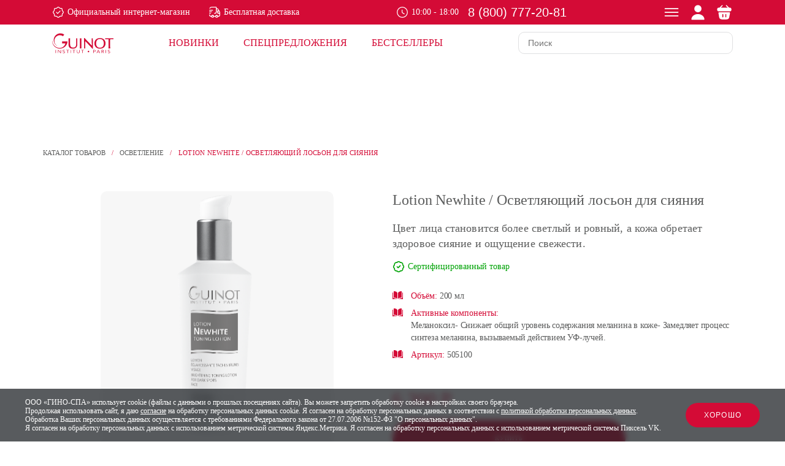

--- FILE ---
content_type: text/html; charset=UTF-8
request_url: https://guinot-salon.ru/products/osvetlenie-kozhi/kosmetika-newhite-24.html
body_size: 51988
content:
<!DOCTYPE html><html lang="ru"><head><meta name="viewport" content="width=device-width, initial-scale=1.0"><link rel="icon" href="/favicon.ico" type="image/x-icon"><link rel="preload" href="/local/templates/guinot/fonts/OptimaLTStd.woff2" as="font" type="font/woff2" crossorigin="anonymous"><link rel="preload" href="/local/templates/guinot/fonts/roboto-v29-latin_cyrillic-300.woff2" as="font" type="font/woff2" crossorigin="anonymous"><link rel="preload" href="/local/templates/guinot/fonts/roboto-v29-latin_cyrillic-regular.woff2" as="font" type="font/woff2" crossorigin="anonymous"><link rel="preload" href="/local/templates/guinot/fonts/roboto-v29-latin_cyrillic-700.woff2" as="font" type="font/woff2" crossorigin="anonymous"><link rel="preload" href="/local/templates/guinot/fonts/montserrat-v24-latin_cyrillic-regular.woff2" as="font" type="font/woff2" crossorigin="anonymous"><link rel="preload" href="/local/templates/guinot/fonts/montserrat-v24-latin_cyrillic-500.woff2" as="font" type="font/woff2" crossorigin="anonymous"><link rel="preload" href="/local/templates/guinot/fonts/montserrat-v24-latin_cyrillic-600.woff2" as="font" type="font/woff2" crossorigin="anonymous"><link rel="preload" href="/local/templates/guinot/fonts/montserrat-v24-latin_cyrillic-700.woff2" as="font" type="font/woff2" crossorigin="anonymous"><meta name="SKYPE_TOOLBAR" content="SKYPE_TOOLBAR_PARSER_COMPATIBLE"><meta name="format-detection" content="telephone=no"><meta name="yandex-verification" content="b74d0edf5038691e" /><meta name="google-site-verification" content="kxGJ_I-2JohE7M5DG_bN9D9VeN7W1e_vyW0sw23nGNE" /><meta http-equiv="Content-Type" content="text/html; charset=UTF-8" /><meta name="keywords" content="Lotion Newhite / Осветляющий лосьон для сияния" /><meta name="description" content="Профессиональный французский осветляющий лосьон для сияния Guinot Lotion Newhite (Гино) в каталоге официального интернет-магазина. Тонизирует, освежает и осветляет тон кожи. Доставка косметики по всей России. Центры косметологии и салоны красоты Guinot в Москве и СПб." /><link rel="canonical" href="https://guinot-salon.ru/products/osvetlenie-kozhi/kosmetika-newhite-24.html" /><script data-skip-moving="true">(function(w, d, n) {var cl = "bx-core";var ht = d.documentElement;var htc = ht ? ht.className : undefined;if (htc === undefined || htc.indexOf(cl) !== -1){return;}var ua = n.userAgent;if (/(iPad;)|(iPhone;)/i.test(ua)){cl += " bx-ios";}else if (/Windows/i.test(ua)){cl += ' bx-win';}else if (/Macintosh/i.test(ua)){cl += " bx-mac";}else if (/Linux/i.test(ua) && !/Android/i.test(ua)){cl += " bx-linux";}else if (/Android/i.test(ua)){cl += " bx-android";}cl += (/(ipad|iphone|android|mobile|touch)/i.test(ua) ? " bx-touch" : " bx-no-touch");cl += w.devicePixelRatio && w.devicePixelRatio >= 2? " bx-retina": " bx-no-retina";if (/AppleWebKit/.test(ua)){cl += " bx-chrome";}else if (/Opera/.test(ua)){cl += " bx-opera";}else if (/Firefox/.test(ua)){cl += " bx-firefox";}ht.className = htc ? htc + " " + cl : cl;})(window, document, navigator);</script><script type="extension/settings" data-extension="currency.currency-core">{"region":"ru"}</script><meta name="author" content="https://reds.by"><title>Guinot Lotion Newhite (Гино) профессиональный французский осветляющий лосьон для сияния купить с доставкой в официальном интернет-магазине в Москве и СПб</title><link rel="preload" href="/bitrix/cache/css/arturgolubev.cssinliner/v551_s1/css_united/00e1d817d1acec969befcf43416b0a79.css" as="style"><link href="/bitrix/cache/css/arturgolubev.cssinliner/v551_s1/css_united/00e1d817d1acec969befcf43416b0a79.css" rel="stylesheet" onerror="document.body.classList.add('agic_reload_css');" /></head><body id="body" class=""><noscript><div><img src="https://mc.yandex.ru/watch/46800516" style="position:absolute; left:-9999px;" alt="" /></div></noscript><noscript><div><img src="https://top-fwz1.mail.ru/counter?id=3609547;js=na" style="position:absolute;left:-9999px;" alt="Top.Mail.Ru" /></div></noscript><noscript><img src="https://vk.com/rtrg?p=VK-RTRG-1858238-aUkVj" style="position:fixed; left:-999px;" alt=""/></noscript><div class="preloader"><div class="loading_box abs center"><a class="logo abs center"><svg viewBox="0 0 80 26"><g fill="none" fill-rule="evenodd"><path fill="#D40B36" d="M4.455 25.823h.556V21.85h-.556zM10.942 21.85v3.298h-.011L8.208 21.85h-.701v3.972h.557V22.52h.012l2.72 3.303h.704V21.85zM22.16 22.287h-1.554v3.536h-.558v-3.536h-1.55v-.436h3.662z"/><path d="M0 25.926h79.971V.106H0z"/><path fill="#D40B36" d="M24.146 25.822h.553V21.85h-.553zM30.344 22.287h-1.553v3.536h-.555v-3.536h-1.553v-.436h3.661zM35.85 24.306c0 .863-.478 1.62-1.77 1.62-1.29 0-1.771-.757-1.771-1.62v-2.455h.557v2.388c0 .638.276 1.244 1.214 1.244.937 0 1.212-.606 1.212-1.244V21.85h.558v2.455zM41.476 22.287h-1.553v3.536h-.557v-3.536h-1.552v-.436h3.662zM47.427 22.845c.543 0 .98.442.98.99 0 .55-.437.994-.98.994a.984.984 0 0 1-.977-.993c0-.55.436-.991.977-.991M53.672 21.85h1.394c.86 0 1.643.258 1.643 1.088 0 .871-.875 1.098-1.54 1.098h-.94v1.786h-.557V21.85zm.557 1.747h.94c.56 0 .945-.213.945-.653 0-.445-.385-.657-.945-.657h-.94v1.31zM59.967 21.85h.523l2 3.972h-.653l-.478-.974H59.01l-.481.974h-.634l2.07-3.972zm.253.606h-.013l-.977 1.952h1.916l-.926-1.952zM64.439 21.85h1.199c.907 0 1.874.113 1.874 1.094 0 .574-.444.953-1.177 1.046l1.333 1.832h-.685l-1.273-1.786h-.718v1.786h-.553V21.85zm.553 1.747h.502c.616 0 1.419 0 1.419-.653 0-.572-.593-.657-1.135-.657h-.786v1.31zM69.815 25.822h.56V21.85h-.56zM75.1 22.55c-.188-.25-.521-.365-.86-.365-.493 0-1.002.197-1.002.666 0 .367.24.53.988.73.731.198 1.407.401 1.407 1.18 0 .791-.803 1.165-1.652 1.165-.545 0-1.13-.157-1.446-.553l.478-.331c.2.293.597.442 1 .442.478 0 1.024-.233 1.024-.687 0-.49-.393-.573-1.228-.812-.664-.185-1.163-.43-1.163-1.092 0-.764.771-1.146 1.594-1.146.524 0 .97.125 1.313.468l-.454.335zM13.039 10.59v2.671h4.29c-1.069 3.507-3.782 5.89-7.501 5.89-4.756 0-9.39-3.896-9.588-9.055C.236 9.982.23 9.71.144 9.71c-.088 0-.144.234-.144.343v.082C.046 15.59 4.533 20 10.062 20c5.374 0 9.764-4.166 10.046-9.41h-7.068z"/><path fill="#D40B36" d="M5.935 15.894A7.376 7.376 0 0 1 2.89 9.903c0-4.062 3.242-7.355 7.241-7.355a7.13 7.13 0 0 1 4.091 1.286l1.52-2.229A8.76 8.76 0 0 0 10.827.107C5.968.107 2.03 4.04 2.03 8.894A8.768 8.768 0 0 0 5.81 16.11c.19.133.556.346.618.282.062-.064-.302-.357-.494-.498M21.425 6.518l.01.27c.022.623.01 1.468-.001 2.449l-.02 2.357L21.4 12.9l-.014 1.633c0 3.807 1.827 5.58 5.751 5.58 3.548 0 5.69-2.1 5.732-5.615.02-1.393.01-2.939.001-4.301-.008-1.303-.016-2.534.003-3.41l.006-.268h-1.486l.01.272c.045 1.203.048 2.631.048 6.031 0 2.347 0 5.893-3.95 5.893-4.025 0-4.025-2.953-4.025-5.558l.024-6.084.004-.555h-2.079zM41.637 6.276l.004.266c.023 1.585.168 12.267.132 13.054l-.013.274h1.367l-.001-.263c-.002-.161-.002-.645-.002-1.317 0-2.21.006-6.461.016-8.09l.376.386c3.05 3.14 6.204 6.387 8.88 9.438l.078.087h.715l-.006-.267c-.017-.826-.09-12.944-.091-13.066v-.26h-1.517l.007.269c0 .06.136 5.775.152 9.188-2.18-2.16-5.623-5.78-8.426-8.727l-.924-.972h-.747zM62.391 6.276c-4.397 0-7.236 2.716-7.236 6.917 0 4.203 2.84 6.918 7.236 6.918 4.407 0 7.256-2.715 7.256-6.918 0-4.201-2.849-6.917-7.256-6.917m0 12.624c-3.15 0-5.028-2.134-5.028-5.707 0-3.571 1.879-5.706 5.028-5.706 3.16 0 5.048 2.135 5.048 5.706 0 3.573-1.888 5.707-5.048 5.707M79.705 6.518c-1.797.06-3.555.093-5.083.093-1.53 0-3.288-.032-5.085-.093l-.266-.01v1.368l.266-.01c.983-.036 2.65-.063 3.988-.066.033 1.177.051 2.54.051 3.794v3.199c0 1.463-.007 3.162-.085 4.8l-.013.277h2.287l-.014-.276c-.078-1.637-.085-3.336-.085-4.801v-3.199c0-1.254.019-2.617.05-3.794 1.34.003 2.974.03 3.988.065l.267.01V6.508l-.266.01zM36.163 19.778h2.123V6.518h-2.123zM16.223 22.55c-.185-.25-.516-.365-.854-.365-.494 0-1.006.197-1.006.666 0 .367.24.53.99.73.73.198 1.406.401 1.406 1.18 0 .791-.8 1.165-1.653 1.165-.542 0-1.126-.157-1.445-.553l.48-.331c.197.293.596.442 1.001.442.479 0 1.02-.233 1.02-.687 0-.49-.389-.573-1.226-.812-.663-.185-1.169-.43-1.169-1.092 0-.764.775-1.146 1.602-1.146.522 0 .968.125 1.312.468l-.458.335z"/></g></svg></a><div class="loading abs"></div></div></div><header class="catalog-header "><div class="top-panel"><div class="container"><div class="content"><div class="features"><div><svg width="24" height="24" viewBox="0 0 24 24" fill="none" xmlns="http://www.w3.org/2000/svg"><path d="M8.38 12L10.79 14.42L15.62 9.57996" stroke="#FFFFFF" stroke-width="1.5" stroke-linecap="round" stroke-linejoin="round"/><path d="M10.75 2.44995C11.44 1.85995 12.57 1.85995 13.27 2.44995L14.85 3.80995C15.15 4.06995 15.71 4.27995 16.11 4.27995H17.81C18.87 4.27995 19.74 5.14995 19.74 6.20995V7.90995C19.74 8.29995 19.95 8.86995 20.21 9.16995L21.57 10.7499C22.16 11.4399 22.16 12.5699 21.57 13.2699L20.21 14.8499C19.95 15.1499 19.74 15.7099 19.74 16.1099V17.8099C19.74 18.8699 18.87 19.7399 17.81 19.7399H16.11C15.72 19.7399 15.15 19.9499 14.85 20.2099L13.27 21.5699C12.58 22.1599 11.45 22.1599 10.75 21.5699L9.17 20.2099C8.87 19.9499 8.31 19.7399 7.91 19.7399H6.18C5.12 19.7399 4.25 18.8699 4.25 17.8099V16.0999C4.25 15.7099 4.04 15.1499 3.79 14.8499L2.44 13.2599C1.86 12.5699 1.86 11.4499 2.44 10.7599L3.79 9.16995C4.04 8.86995 4.25 8.30995 4.25 7.91995V6.19995C4.25 5.13995 5.12 4.26995 6.18 4.26995H7.91C8.3 4.26995 8.87 4.05995 9.17 3.79995L10.75 2.44995Z" stroke="#FFFFFF" stroke-width="1.5" stroke-linecap="round" stroke-linejoin="round"/></svg><span>Официальный интернет-магазин</span></div><div><svg width="24" height="24" viewBox="0 0 24 24" fill="none" xmlns="http://www.w3.org/2000/svg"><path d="M12 14H13C14.1 14 15 13.1 15 12V2H6C4.5 2 3.19001 2.82999 2.51001 4.04999" stroke="#FFFFFF" stroke-width="1.5" stroke-linecap="round" stroke-linejoin="round"/><path d="M2 17C2 18.66 3.34 20 5 20H6C6 18.9 6.9 18 8 18C9.1 18 10 18.9 10 20H14C14 18.9 14.9 18 16 18C17.1 18 18 18.9 18 20H19C20.66 20 22 18.66 22 17V14H19C18.45 14 18 13.55 18 13V10C18 9.45 18.45 9 19 9H20.29L18.58 6.01001C18.22 5.39001 17.56 5 16.84 5H15V12C15 13.1 14.1 14 13 14H12" stroke="#FFFFFF" stroke-width="1.5" stroke-linecap="round" stroke-linejoin="round"/><path d="M8 22C9.10457 22 10 21.1046 10 20C10 18.8954 9.10457 18 8 18C6.89543 18 6 18.8954 6 20C6 21.1046 6.89543 22 8 22Z" stroke="#FFFFFF" stroke-width="1.5" stroke-linecap="round" stroke-linejoin="round"/><path d="M16 22C17.1046 22 18 21.1046 18 20C18 18.8954 17.1046 18 16 18C14.8954 18 14 18.8954 14 20C14 21.1046 14.8954 22 16 22Z" stroke="#FFFFFF" stroke-width="1.5" stroke-linecap="round" stroke-linejoin="round"/><path d="M22 12V14H19C18.45 14 18 13.55 18 13V10C18 9.45 18.45 9 19 9H20.29L22 12Z" stroke="#FFFFFF" stroke-width="1.5" stroke-linecap="round" stroke-linejoin="round"/><path d="M2 8H8" stroke="#FFFFFF" stroke-width="1.5" stroke-linecap="round" stroke-linejoin="round"/><path d="M2 11H6" stroke="#FFFFFF" stroke-width="1.5" stroke-linecap="round" stroke-linejoin="round"/><path d="M2 14H4" stroke="#FFFFFF" stroke-width="1.5" stroke-linecap="round" stroke-linejoin="round"/></svg><span>Бесплатная доставка</span></div></div><div class="working-time-and-phone"><div class="working-time"><svg width="24" height="24" viewBox="0 0 24 24" fill="none" xmlns="http://www.w3.org/2000/svg"><path d="M22 12C22 17.52 17.52 22 12 22C6.48 22 2 17.52 2 12C2 6.48 6.48 2 12 2C17.52 2 22 6.48 22 12Z" stroke="#FFFFFF" stroke-width="1.5" stroke-linecap="round" stroke-linejoin="round"/><path d="M15.71 15.18L12.61 13.33C12.07 13.01 11.63 12.24 11.63 11.61V7.51001" stroke="#FFFFFF" stroke-width="1.5" stroke-linecap="round" stroke-linejoin="round"/></svg><span>10:00 - 18:00</span></div><div class="phone"><a href="tel:88007772081" rel="nofollow">8 (800) 777-20-81</a></div></div><div class="user-interaction"><div class="menu-icon" title="Меню"><svg width="24" height="24" viewBox="0 0 24 24" fill="none" xmlns="http://www.w3.org/2000/svg"><path d="M3 7H21" stroke="#FFFFFF" stroke-width="1.5" stroke-linecap="round"/><path d="M3 12H21" stroke="#FFFFFF" stroke-width="1.5" stroke-linecap="round"/><path d="M3 17H21" stroke="#FFFFFF" stroke-width="1.5" stroke-linecap="round"/></svg></div><div class="cabinet-icon" title="Вход"><a onclick="TopMenuPopup.showPopup('/auth/')" rel="nofollow"><svg width="24" height="24" viewBox="0 0 24 24" fill="none" xmlns="http://www.w3.org/2000/svg"><path d="M12 12C14.7614 12 17 9.76142 17 7C17 4.23858 14.7614 2 12 2C9.23858 2 7 4.23858 7 7C7 9.76142 9.23858 12 12 12Z" fill="#FFFFFF"/><path d="M12.0002 14.5C6.99016 14.5 2.91016 17.86 2.91016 22C2.91016 22.28 3.13016 22.5 3.41016 22.5H20.5902C20.8702 22.5 21.0902 22.28 21.0902 22C21.0902 17.86 17.0102 14.5 12.0002 14.5Z" fill="#FFFFFF"/></svg></a></div><div class="cart-icon"><div id="bx_basketFKauiI" class="bx-basket bx-opener"><a href="/personal/cart/" class="basket-link" title="В корзине товаров на 0 руб."><svg width="24" height="24" viewBox="0 0 24 24" fill="none" xmlns="http://www.w3.org/2000/svg"><path d="M19.24 5.57859H18.84L15.46 2.19859C15.19 1.92859 14.75 1.92859 14.47 2.19859C14.2 2.46859 14.2 2.90859 14.47 3.18859L16.86 5.57859H7.14L9.53 3.18859C9.8 2.91859 9.8 2.47859 9.53 2.19859C9.26 1.92859 8.82 1.92859 8.54 2.19859L5.17 5.57859H4.77C3.87 5.57859 2 5.57859 2 8.13859C2 9.10859 2.2 9.74859 2.62 10.1686C2.86 10.4186 3.15 10.5486 3.46 10.6186C3.75 10.6886 4.06 10.6986 4.36 10.6986H19.64C19.95 10.6986 20.24 10.6786 20.52 10.6186C21.36 10.4186 22 9.81859 22 8.13859C22 5.57859 20.13 5.57859 19.24 5.57859Z" fill="#FFFFFF"/><path d="M19.0506 12H4.87064C4.25064 12 3.78064 12.55 3.88064 13.16L4.72064 18.3C5.00064 20.02 5.75064 22 9.08064 22H14.6906C18.0606 22 18.6606 20.31 19.0206 18.42L20.0306 13.19C20.1506 12.57 19.6806 12 19.0506 12ZM10.6106 18.45C10.6106 18.84 10.3006 19.15 9.92064 19.15C9.53064 19.15 9.22064 18.84 9.22064 18.45V15.15C9.22064 14.77 9.53064 14.45 9.92064 14.45C10.3006 14.45 10.6106 14.77 10.6106 15.15V18.45ZM14.8906 18.45C14.8906 18.84 14.5806 19.15 14.1906 19.15C13.8106 19.15 13.4906 18.84 13.4906 18.45V15.15C13.4906 14.77 13.8106 14.45 14.1906 14.45C14.5806 14.45 14.8906 14.77 14.8906 15.15V18.45Z" fill="#FFFFFF"/></svg><span class="quantity empty">0</span></a></div></div></div></div></div></div><div class="main-panel"><div class="container"><div class="row"><div class="col-2"><div class="logotype"><a href="/"><svg><use xlink:href="#normal_logo"></use></svg></a></div></div><div class="col-6"><div class="main-menu"><ul><li><a href="/products/?block=new">Новинки</a></li><li><a href="/products/?block=special_offer">Спецпредложения</a></li><li><a href="/products/?block=top">Бестселлеры</a></li></ul></div></div><div class="col-4"><div class="search-field"><form action="/products/" class="search-form"><input type="hidden" name="faction_type" value="variant"><input type="hidden" name="faction_word" value="variant"><input type="hidden" name="faction_site" value=""><input class="search-input" id="title-search-input" type="text" name="q" value="" placeholder="Поиск" size="20" maxlength="50" autocomplete="off"><button class="btn-search" type="submit" name="s" value="Найти"></button></form></div></div></div></div></div><div class="mobile-panel"><div class="container"><div class="content"><div class="menu-button"><span class="open-menu">Каталог</span><div class="mobile-menu-wrapper"><div class="mobile-menu-logo"><a href="/"><svg><use xlink:href="#normal_logo"></use></svg></a></div><div class="mobile-menu"><ul><li><a href="#" class="parent">Косметика для лица</a><ul><li><a href="#" class="back">Назад</a></li><li><a href="#" class="title">Косметика для лица</a></li><li><a href="/products/ochishchenie-i-piling/">Очищение и пилинг</a></li><li><a href="/products/pitanie/">Питание</a></li><li><a href="/products/chistota/">Чистота</a></li><li><a href="/products/siyanie/">Сияние</a></li><li><a href="/products/uspokoenie/">Успокоение</a></li><li><a href="/products/uprugost/">Упругость</a></li><li><a href="/products/uvlazhnenie/">Увлажнение</a></li><li><a href="/products/molodost/">Молодость</a></li><li><a href="/products/osvetlenie-kozhi/">Осветление</a></li><li><a href="/products/ukhod-za-kozhey-shei-gub-i-ruk/">Уход за кожей шеи, губ и рук</a></li><li><a href="/products/ukhod-za-kozhey-v-oblasti-glaz/">Уход за кожей в области глаз</a></li><li><a href="/products/postdepilyatsionnyy-ukhod/">Постдепиляционный уход</a></li><li><a href="/products/master-colors/">Master colors</a></li><li><a href="/products/nabory/">Наборы</a></li></ul></li><li><a href="#" class="parent">Косметика для тела</a><ul><li><a href="#" class="back">Назад</a></li><li><a href="#" class="title">Косметика для тела</a></li><li><a href="/products/ukhod-za-telom/">Уход за телом</a></li><li><a href="/products/ochishchenie-i-piling/">Очищение и пилинг</a></li><li><a href="/products/molodost/">Молодость</a></li><li><a href="/products/uprugost/">Упругость</a></li><li><a href="/products/uvlazhnenie/">Увлажнение</a></li><li><a href="/products/pitanie/">Питание</a></li><li><a href="/products/postdepilyatsionnyy-ukhod/">Постдепиляционный уход</a></li><li><a href="/products/ukhod-za-kozhey-shei-gub-i-ruk/">Уход за кожей шеи, губ и рук</a></li><li><a href="/products/nabory/">Наборы</a></li></ul></li><li><a href="/products/ukhod-za-volosami/">Уход за волосами</a></li><li><a href="/products/solnechnaya-liniya/">Солнечная линия</a></li><li><a href="#" class="parent">Косметика для мужчин</a><ul><li><a href="#" class="back">Назад</a></li><li><a href="#" class="title">Косметика для мужчин</a></li><li><a href="/products/muzhskaya-liniya/">Мужская линия</a></li><li><a href="/products/molodost/">Молодость</a></li></ul></li><li><a href="/products/gift-certificates/">Подарочные сертификаты</a></li></ul></div><div class="mobile-menu-additional"><div class="mma-menu"><ul><li><a href="/products/sale/" class="active">SALE</a></li><li><a href="/products/?block=new" class="active">Новинки</a></li><li><a href="/products/?block=special_offer">Спецпредложения</a></li><li><a href="/products/?block=top">Бестселлеры</a></li><li><a href="/promotions/">Акции</a></li><li><a href="/delivery/">Доставка и оплата</a></li><li><a href="/about/">О компании</a></li></ul></div><div class="mma-contacts"><div class="phone"><a href="tel:88007772081" rel="nofollow">8 (800) 777-20-81</a></div><div class="working-time"><svg width="24" height="24" viewBox="0 0 24 24" fill="none" xmlns="http://www.w3.org/2000/svg"><path d="M22 12C22 17.52 17.52 22 12 22C6.48 22 2 17.52 2 12C2 6.48 6.48 2 12 2C17.52 2 22 6.48 22 12Z" stroke="#5c5d5d" stroke-width="1.5" stroke-linecap="round" stroke-linejoin="round"/><path d="M15.71 15.18L12.61 13.33C12.07 13.01 11.63 12.24 11.63 11.61V7.51001" stroke="#5c5d5d" stroke-width="1.5" stroke-linecap="round" stroke-linejoin="round"/></svg><span>10:00 - 18:00</span></div><div class="organization"> ООО «ГИНО-СПА» </div></div></div></div><div class="mobile-menu-overlay"></div></div><div class="mobile-logo"><a href="/"><svg><use xlink:href="#normal_logo"></use></svg></a></div><div class="user-interaction"><div class="phone-icon" title="Телефон"><a href="tel:88007772081" rel="nofollow"><svg width="24" height="24" viewBox="0 0 24 24" fill="none" xmlns="http://www.w3.org/2000/svg"><path d="M21.97 18.33C21.97 18.69 21.89 19.06 21.72 19.42C21.55 19.78 21.33 20.12 21.04 20.44C20.55 20.98 20.01 21.37 19.4 21.62C18.8 21.87 18.15 22 17.45 22C16.43 22 15.34 21.76 14.19 21.27C13.04 20.78 11.89 20.12 10.75 19.29C9.6 18.45 8.51 17.52 7.47 16.49C6.44 15.45 5.51 14.36 4.68 13.22C3.86 12.08 3.2 10.94 2.72 9.81C2.24 8.67 2 7.58 2 6.54C2 5.86 2.12 5.21 2.36 4.61C2.6 4 2.98 3.44 3.51 2.94C4.15 2.31 4.85 2 5.59 2C5.87 2 6.15 2.06 6.4 2.18C6.66 2.3 6.89 2.48 7.07 2.74L9.39 6.01C9.57 6.26 9.7 6.49 9.79 6.71C9.88 6.92 9.93 7.13 9.93 7.32C9.93 7.56 9.86 7.8 9.72 8.03C9.59 8.26 9.4 8.5 9.16 8.74L8.4 9.53C8.29 9.64 8.24 9.77 8.24 9.93C8.24 10.01 8.25 10.08 8.27 10.16C8.3 10.24 8.33 10.3 8.35 10.36C8.53 10.69 8.84 11.12 9.28 11.64C9.73 12.16 10.21 12.69 10.73 13.22C11.27 13.75 11.79 14.24 12.32 14.69C12.84 15.13 13.27 15.43 13.61 15.61C13.66 15.63 13.72 15.66 13.79 15.69C13.87 15.72 13.95 15.73 14.04 15.73C14.21 15.73 14.34 15.67 14.45 15.56L15.21 14.81C15.46 14.56 15.7 14.37 15.93 14.25C16.16 14.11 16.39 14.04 16.64 14.04C16.83 14.04 17.03 14.08 17.25 14.17C17.47 14.26 17.7 14.39 17.95 14.56L21.26 16.91C21.52 17.09 21.7 17.3 21.81 17.55C21.91 17.8 21.97 18.05 21.97 18.33Z" stroke="#d40b36" stroke-width="1.5" stroke-miterlimit="10"/></svg></a></div><div class="cabinet-icon" title="Вход"><a onclick="TopMenuPopup.showPopup('/auth/')" rel="nofollow"><svg width="24" height="24" viewBox="0 0 24 24" fill="none" xmlns="http://www.w3.org/2000/svg"><path d="M12 12C14.7614 12 17 9.76142 17 7C17 4.23858 14.7614 2 12 2C9.23858 2 7 4.23858 7 7C7 9.76142 9.23858 12 12 12Z" stroke="#d40b36" stroke-width="1.5" stroke-linecap="round" stroke-linejoin="round"/><path d="M20.5899 22C20.5899 18.13 16.7399 15 11.9999 15C7.25991 15 3.40991 18.13 3.40991 22" stroke="#d40b36" stroke-width="1.5" stroke-linecap="round" stroke-linejoin="round"/></svg></a></div><div class="menu-icon" title="Меню"><svg width="24" height="24" viewBox="0 0 24 24" fill="none" xmlns="http://www.w3.org/2000/svg"><path d="M3 7H21" stroke="#d40b36" stroke-width="1.5" stroke-linecap="round"/><path d="M3 12H21" stroke="#d40b36" stroke-width="1.5" stroke-linecap="round"/><path d="M3 17H21" stroke="#d40b36" stroke-width="1.5" stroke-linecap="round"/></svg></div></div></div></div></div></header><div class="menu-bg" onclick="mobil_menu_close();"></div><div class="menu"><div class="menu__top"><div style="display: none;"><a class="munu__kabinetLink reg" onclick="TopMenuPopup.showPopup('/auth/')" rel="nofollow"><p> Войти <svg width="20px" height="20px"><use xmlns:xlink="http://www.w3.org/1999/xlink" xlink:href="#lk"></use></svg></p></a></div><div class="menu__logo"><a href="/" class="logo"><svg><use xlink:href="#logo"></use></svg></a></div><div class="menu__exit" onclick="mobil_menu_close();"><div class="menu-btn"><p class="menu-btn__text reg f16">Закрыть</p><div class="gamburger"><div class="gamburger__line gamburger__line--1"></div><div class="gamburger__line gamburger__line--2"></div><div class="gamburger__line gamburger__line--3"></div></div></div></div></div><div class="menu__center"><menu class="right-menu"><li><a href="/services/" class="menu__link menu__link--13 hover">Услуги</a><div class="menu-online-registration"><span>Онлайн-запись</span><div class="buttons"><span class="city">Санкт-Петербург</span><a href="https://widget.universecrm.ru/v2/minisite/3645fb4ca71ac14eb908ff2c097de452" target="_blank" class="btn">ул. Ждановская, д. 45</a><a href="https://widget.universecrm.ru/v2/minisite/ecd12daa4585ddb0b61309192deb4cdb" target="_blank" class="btn">ул. Итальянская, д. 16/19</a><span class="city">Москва</span><a href="https://widget.universecrm.ru/v2/minisite/7c3ed4a3898b87807834964ec0f67be5" target="_blank" class="btn">ул. Большая Татарская, д. 7</a><a href="https://widget.universecrm.ru/v2/minisite/581048b97eb688d780538c5fb96d693e" target="_blank" class="btn">пр. Ленинградский, 26, корп. 1</a></div></div></li><li><a href="/products/" class="menu__link menu__link--6 hover active">Интернет-магазин</a></li><li><a href="/promotions/" class="menu__link menu__link--13 hover">Акции</a></li><li><a href="/about/" class="menu__link menu__link--13 hover">О компании</a></li><li><a href="/masters/" class="menu__link menu__link--13 hover">Специалисты</a></li><li><a href="/news/" class="menu__link menu__link--13 hover">Новости</a></li><li><a href="/blog/" class="menu__link menu__link--13 hover">Блог</a></li><li><a href="/salons/" class="menu__link menu__link--13 hover">Адреса центров</a></li><li><a href="/bonuses/" class="menu__link menu__link--13 hover">Бонусная программа</a></li></menu></div><div class="menu__bottom"><div class="socials"><ul><li><a href="https://vk.com/guinotsalon" target="_blank" class="vk"><svg><use xmlns:xlink="http://www.w3.org/1999/xlink" xlink:href="#vk"></use></svg></a></li><li><a href="https://t.me/guinot_center" target="_blank" class="telegram"><svg><use xmlns:xlink="http://www.w3.org/1999/xlink" xlink:href="#telegram"></use></svg></a></li><li><a href="https://www.youtube.com/user/GuinotRUSSIA" target="_blank" class="youtube"><svg><use xmlns:xlink="http://www.w3.org/1999/xlink" xlink:href="#youtube"></use></svg></a></li></ul></div><div class="copy"><p>© 2026 Guinot. Все права защищены.</p></div></div></div><div class="project_content" id="project_content"><div class="hide"><div id="compareList9J9wbd" class="bx_catalog-compare-list " style="display: none;"></div></div><div class="screen padT--120"><div class="wrapp wrapp--1200 padLR--30"><div class="conteiner marT--20 scroll t_top anim1"><div class="breadcrumb"><ul><li><a href="/products/">Каталог товаров</a></li><li>/</li><li><a href="/products/osvetlenie-kozhi/">Осветление</a></li><li>/</li><li>Lotion Newhite / Осветляющий лосьон для сияния</li></ul></div></div></div></div><div id="bx_117848907_1522" itemscope itemtype="http://schema.org/Product"><div class="screen item padB--120"><div class="wrapp wrapp--1200 padLR--30"><div class="conteiner marT--50 scroll"><div class="conteiner__inner ci--2 t_left anim1"><div class="item-sliders"><div class="item-sliders__left itemPreviu"></div><div class="item-sliders__right itemFoto"><div class="slide "><img src="/upload/cssinliner_webp/iblock/c6f/lotion_n.webp" alt="" class="itemfoto abs center_horisontal" itemprop="image"></div></div></div></div><div class="conteiner__inner ci--2 t_bottom anim1" data-name="count-oll-sum"><div class="bestItem bestItem--default" data-id="0000001"><div class="titleBox"><h1 class="title title--24" itemprop="name"> Lotion Newhite / Осветляющий лосьон для сияния </h1><p class="subtitle">Цвет лица становится более светлый и ровный, а кожа обретает здоровое сияние и ощущение свежести.</p></div><div class="certified-product"><svg xmlns="http://www.w3.org/2000/svg" width="24" height="24" viewBox="0 0 24 24" fill="none" stroke="currentColor" stroke-width="2" stroke-linecap="round" stroke-linejoin="round" class="lucide lucide-badge-check-icon lucide-badge-check"><path d="M3.85 8.62a4 4 0 0 1 4.78-4.77 4 4 0 0 1 6.74 0 4 4 0 0 1 4.78 4.78 4 4 0 0 1 0 6.74 4 4 0 0 1-4.77 4.78 4 4 0 0 1-6.75 0 4 4 0 0 1-4.78-4.77 4 4 0 0 1 0-6.76Z"/><path d="m9 12 2 2 4-4"/></svg><span>Сертифицированный товар</span></div><ul class="item-dopInfo"><li><p><svg><use xmlns:xlink="http://www.w3.org/1999/xlink" xlink:href="#book"></use></svg><span class="color">Объём:</span> 200 мл </p></li><li><p><svg><use xmlns:xlink="http://www.w3.org/1999/xlink" xlink:href="#book"></use></svg><span class="color">Активные компоненты:</span><br> Меланоксил- Снижает общий уровень содержания меланина в коже- Замедляет процесс синтеза меланина, вызываемый действием УФ-лучей. </p></li><li><p><svg><use xmlns:xlink="http://www.w3.org/1999/xlink" xlink:href="#book"></use></svg><span class="color">Артикул:</span> 505100 <meta itemprop="productID" content="505100" /><meta itemprop="gtin" content="3500465051007" /></p></li></ul><div class="product-item-detail-pay-block"><div class="itemPrice marT--20"><div class="inner"><p class="itemPrice__history" id="bx_117848907_1522_old_price" style="display: none;"></p><p class="itemPrice__actual" id="bx_117848907_1522_price" data-name="finalPrice"> 6&nbsp;300 <span class="rub">Р</span></p><span itemprop="offers" itemscope itemtype="http://schema.org/Offer"><meta itemprop="price" content="6300" /><meta itemprop="priceCurrency" content="RUB" /><link itemprop="availability" href="http://schema.org/InStock" /></span></div><div class="inner" style="display: none;"><p class="itemPrice__discont" data-name="discont" id="bx_117848907_1522_price_discount"></p></div></div><div class="hide"><div data-entity="quantity-block" style=""><br><span id="bx_117848907_1522_quant_down">&minus;</span><input id="bx_117848907_1522_quantity" type="number" value="1"><span id="bx_117848907_1522_quant_up">&plus;</span><span id="bx_117848907_1522_quant_measure">шт</span><span id="bx_117848907_1522_price_total"></span></div></div><div class="conteiner marT--20 flex-between" data-entity="main-button-container"><div class="conteiner__inner ci--2-3" id="bx_117848907_1522_basket_actions" style="display: ;"><a id="bx_117848907_1522_add_basket_link" class="button button--full" href="javascript:void(0);"><p class="reg button__txt">Купить</p></a><div class="conteiner bestItem__text bestItem__text--83"><div class="conteiner__inner ci--2"><svg class="flag"><use xmlns:xlink="http://www.w3.org/1999/xlink" xlink:href="#flag"></use></svg><div class="bestItem__iconLink"><a href="/personal/favourites/">Перейти&nbsp;в&nbsp;избранное</a><span class="button--favorites itserw_wishlist js-add-to-wishlist-btn " data-id="1522" data-action="add" data-product-id="1522" data-toggle="tooltip" title="" data-original-title=" Избранное"><i class="fa fa-heart"></i><span> Избранное</span></span></div></div><div class="conteiner__inner ci--2"><svg><use xmlns:xlink="http://www.w3.org/1999/xlink" xlink:href="#item_look"></use></svg><div class="bestItem__iconLink"><a href="/products/compare.php">Перейти&nbsp;к&nbsp;сравнению</a><label id="bx_117848907_1522_compare_link" style="cursor: pointer;"><input type="checkbox" data-entity="compare-checkbox" class="hide"><span data-entity="compare-title">Сравнение</span></label></div></div></div></div></div><div><span id="bx_117848907_1522_subscribe" class="btn btn-default product-item-detail-buy-button" data-item="1522" style="display: none;"><span> Подписаться </span></span><input type="hidden" id="bx_117848907_1522_subscribe_hidden"><a id="bx_117848907_1522_not_avail" href="javascript:void(0)" rel="nofollow" style="display: none;">Нет в наличии</a></div></div></div></div></div></div></div><div class="screen gray-bg3"><div class="itemInfo-navigation"><div class="wrapp scroll"><ul class="findActive navigationSlider"><li class="fa itemInfo-navigation__link inl1 active" onclick="slideElemProduct('itemInfo-slider', 'slide-1')"><a>Описание товара</a></li><li class="fa itemInfo-navigation__link inl2" onclick="slideElemProduct('itemInfo-slider', 'slide-2')"><a>Состав</a></li><li class="fa itemInfo-navigation__link inl3" onclick="slideElemProduct('itemInfo-slider', 'slide-3')"><a>Способы применения</a></li><li class="fa itemInfo-navigation__link inl4 " onclick="slideElemProduct('itemInfo-slider', 'slide-4')"><a>Отзывы </a></li></ul></div></div><div class="itemInfo-slider itemInfo-slider slick-initialized slick-slider"><div class="slide slide-1 "><div class="wrapp"><div class="titleBox scroll t_bottom anim1"><h3 class="title title--24">Описание товара</h3><p class="subtitle" itemprop="description">Осветляющий лосьон для сияния — это мицеллярная вода, обладающая превосходной способностью мягко и эффективно удалять макияж, загрязнения и токсины, не раздражая даже самую чувствительную кожу. Тонизирует, освежает и осветляет тон кожи.<br /><br /> Активные осветляющие ингредиенты, входящие в состав лосьона, дополняют и усиливают действие продуктов линии NEWHITE.</p></div></div></div><div class="slide slide-2 slide-hide"><div class="wrapp"><div class="titleBox"><h3 class="title title--24">Состав товара</h3></div><div class="marT--20"> Меланоксил- Снижает общий уровень содержания меланина в коже- Замедляет процесс синтеза меланина, вызываемый действием УФ-лучей. </div></div></div><div class="slide slide-3 slide-hide"><div class="wrapp"><div class="titleBox"><h3 class="title title--24">Способ применения</h3></div><div class="how-to-use marT--20"> Используйте утром и/или вечером, а также в течение дня при необходимости. Наносится лосьон на ватный диск и протрите им всю поверхность лица и шеи. Для достижения наилучших результатов используйте Осветляющий лосьон для Сияния ежедневно. </div></div></div><div class="slide slide-4 slide-hide"><div class="wrapp"><div class="titleBox1012"><h3 class="title title--24">Отзывы</h3></div><div class="for-star-information marT--40 zi2"><div class="accordeon accordeon--version3 "><div class="accordeon__top show--stars"><ul class="stars"><li><svg><use xmlns:xlink="http://www.w3.org/1999/xlink" xlink:href="#star"></use></svg></li><li><svg><use xmlns:xlink="http://www.w3.org/1999/xlink" xlink:href="#star"></use></svg></li><li><svg><use xmlns:xlink="http://www.w3.org/1999/xlink" xlink:href="#star"></use></svg></li><li><svg><use xmlns:xlink="http://www.w3.org/1999/xlink" xlink:href="#star"></use></svg></li><li><svg><use xmlns:xlink="http://www.w3.org/1999/xlink" xlink:href="#star"></use></svg></li></ul><span> 0.0 </span><div class="accordeon__arrow"><svg class="abs" width="12px" height="8px"><use xmlns:xlink="http://www.w3.org/1999/xlink" xlink:href="#arrow-down"></use></svg></div></div><div class="accordeon__bottom" style="display: none;"><div class="inner"><div class="diagrama"><span>5 звезд</span><div class="processe-bar"><div class="redline" style="transform: translate(%, 0%);"></div></div><p>0</p></div><div class="diagrama"><span>4 звезды</span><div class="processe-bar"><div class="redline" style="transform: translate(%, 0%);"></div></div><p>0</p></div><div class="diagrama"><span>3 звезды</span><div class="processe-bar"><div class="redline" style="transform: translate(%, 0%);"></div></div><p>0</p></div><div class="diagrama"><span>2 звезды</span><div class="processe-bar"><div class="redline" style="transform: translate(%, 0%);"></div></div><p>0</p></div><div class="diagrama"><span> 1 звезда </span><div class="processe-bar"><div class="redline" style="transform: translate(%, 0%);"></div></div><p>0</p></div></div></div></div></div><div id="2360982362f1032747d850167dc5d823" class="conteiner marT--40 zi1"><div class="conteiner__inner ci--3 ta--1"><div class="otziv" onclick="comment_popup_list.popupOpen('add_comment')"><div class="otziv__btn otziv__btn--circle"><p>Оставить&nbsp;свой&nbsp;отзыв</p><svg><use xmlns:xlink="http://www.w3.org/1999/xlink" xlink:href="#plus"></use></svg></div></div></div><div class="popup addotziv" id="add_comment"><div class="popup_close" onclick="comment_popup_list.popupClose()"><div class="center"><span class="left"></span><span class="right"></span></div></div><div class="inner"><p class="popup_h1">Оставить <span class="color">отзыв</span></p><p class="popup_h2"> Мы ценим каждого клиента и каждый отзыв о нашей работе. <br> Будем благодарны за оставленный вами отзыв. </p><form method="post" action="/products/osvetlenie-kozhi/kosmetika-newhite-24.html" class="submit_form" enctype="multipart/form-data"><input type="hidden" name="faction_type" value="variant"><input type="hidden" name="faction_word" value="variant"><input type="hidden" name="faction_site" value=""><div class="conteiner marT--40"><input type="hidden" name="sessid" id="sessid" value="f041dbb3e942ba54666560c9166bd21a" /><input type="hidden" name="new_review_added" value="" ><input type="hidden" name="new_review[CONTRA]" class="popup_input required" value="Пустая строка"><div class="conteiner__inner ci--2 ta--l"><div class="for_input "><input type="text" name="new_review[AUTHOR_NAME]" class="popup_input required" value="" placeholder="Имя"></div></div><div class="conteiner__inner ci--2 ta--r"><div class="input-inline"><div class="for_input "><input type="number" name="new_review[PRO]" class="popup_input required" value="" placeholder="Ваш возраст"></div></div></div><div class="conteiner__inner ci--2 ta--l" style="width: 100%"><div class="for_input "><input type="text" name="new_review[AUTHOR_EMAIL]" class="popup_input required" value="" placeholder="Email"></div></div><div class="conteiner__inner ci--1"><div class="for_input "><div class="star_input star_input--1" data-number="1"><svg class="abs center"><use xmlns:xlink="http://www.w3.org/1999/xlink" xlink:href="#star"></use></svg></div><div class="star_input star_input--2" data-number="2"><svg class="abs center"><use xmlns:xlink="http://www.w3.org/1999/xlink" xlink:href="#star"></use></svg></div><div class="star_input star_input--3" data-number="3"><svg class="abs center"><use xmlns:xlink="http://www.w3.org/1999/xlink" xlink:href="#star"></use></svg></div><div class="star_input star_input--4" data-number="4"><svg class="abs center"><use xmlns:xlink="http://www.w3.org/1999/xlink" xlink:href="#star"></use></svg></div><div class="star_input star_input--5" data-number="5"><svg class="abs center"><use xmlns:xlink="http://www.w3.org/1999/xlink" xlink:href="#star"></use></svg></div><input id="new_review" type="hidden" name="new_review[GRADE]"></div></div><div class="conteiner__inner ci--1"><div class="for_input for_input--textarea "><textarea name="new_review[TEXT]" class="popup_input required" placeholder="Написать отзыв"></textarea></div></div><div class="conteiner__inner ci--1"><div class="infoRules"><p> Нажимая кнопку "Отправить отзыв" вы улучшаете наш сервис и соглашаетесь на <br> обработку данных. После проверки модератора , ваш отзыв будет опубликован </p><br></div></div><div class="conteiner__inner ci--1"><div class="input-inline"><button type="submit" class="button button--full send_form" name="new_review_form" value="Отправить отзыв"><p>Отправить отзыв</p></button><input type="hidden" name="new_review_form" value="Y"></div></div></div></form></div></div></div></div></div></div></div><div class="slider-container hide" id="bx_117848907_1522_big_slider"><span data-entity="close-popup"></span><div data-entity="images-slider-block" class=""><span data-entity="slider-control-left" style="display: none;"></span><span data-entity="slider-control-right" style="display: none;"></span><div class="label-text middle center" id="bx_117848907_1522_sticker" style="display: none;"></div><div data-entity="images-container"><div data-entity="image" class="active" data-id="4981"><img src="/upload/cssinliner_webp/iblock/c6f/lotion_n.webp" alt="Lotion Newhite / Осветляющий лосьон для сияния" title="Lotion Newhite / Осветляющий лосьон для сияния"></div></div></div></div></div><div class="content-wrapper-in-future-do"><div class="container"><div class="recommended-products scroll t_bottom anim1" style="padding: 50px 0 30px;"><div class="products-wrapper" data-entity="catalog-top-container"><h2 class="title"> Рекомендуемые товары </h2><div class="row items"><div class="col-6 col-lg-3 product-item-wrapper"><div class="product-item " id="bx_2662763187_1535_47f9a11bbec53337b5bc4a92e419e586" data-entity="item"><div class="product"><div class="product-item__image"><a href="/products/ochishchenie-i-piling/kosmetika-ochishhenie-i-piling-38.html" title="Gommage Biologique — Нежный биологический гель­ - пилинг "><img data-src="/upload/cssinliner_webp/resize_cache/iblock/1ab/250_250_1/kk3tvsmxuhvuoweyhb3udn1rwv55zcoy.webp" class="lazy-image" alt="Gommage Biologique — Нежный биологический гель­ - пилинг "></a><div class="volume"><svg width="24" height="24" viewBox="0 0 24 24" fill="none" xmlns="http://www.w3.org/2000/svg"><path d="M18 15V19C18 20.65 16.65 22 15 22H9C7.35 22 6 20.65 6 19V13.98L9.89001 14C10.62 14 11.34 14.17 12 14.5C12.66 14.83 13.38 15 14.12 15H18Z" stroke="#5c5d5d" stroke-width="1.5" stroke-linecap="round" stroke-linejoin="round"/><path d="M18 10.83V15H14.12C13.38 15 12.66 14.83 12 14.5C11.34 14.17 10.62 14 9.89001 14L6 13.98V10.83C6 10.37 6.26003 9.74 6.59003 9.41L8.71002 7.28999C8.89002 7.10999 9 6.85 9 6.59V5H15V6.59C15 6.85 15.11 7.10999 15.29 7.28999L17.41 9.41C17.74 9.74 18 10.37 18 10.83Z" stroke="#5c5d5d" stroke-width="1.5" stroke-linecap="round" stroke-linejoin="round"/><path d="M18 16V15" stroke="#5c5d5d" stroke-width="1.5" stroke-linecap="round" stroke-linejoin="round"/><path d="M6 14.98V13.98" stroke="#5c5d5d" stroke-width="1.5" stroke-linecap="round" stroke-linejoin="round"/><path d="M14.5 5H9.5C8.67 5 8 4.32 8 3.5C8 2.68 8.67 2 9.5 2H14.5C15.33 2 16 2.68 16 3.5C16 4.32 15.33 5 14.5 5Z" stroke="#5c5d5d" stroke-width="1.5" stroke-linecap="round" stroke-linejoin="round"/></svg><span>50 мл</span></div></div><div class="product-item__info"><div class="info_description"><a href="/products/ochishchenie-i-piling/kosmetika-ochishhenie-i-piling-38.html"><div class="name">Gommage Biologic</div></a><div class="preview">Нежный биологический гель­-пилинг</div></div><div class="info_price"><div class="product-block buttons"><div data-entity="buttons-block"><div id="bx_2662763187_1535_47f9a11bbec53337b5bc4a92e419e586_basket_actions"><a class="btn-new" id="bx_2662763187_1535_47f9a11bbec53337b5bc4a92e419e586_buy_link" href="javascript:void(0)" rel="nofollow"> Купить </a></div></div></div><div class="product-block price"><div data-entity="price-block"><div class="old-price" id="bx_2662763187_1535_47f9a11bbec53337b5bc4a92e419e586_price_old" style="display: none;"><div class="value">7&nbsp;470 <span class="rub">Р</span></div><div class="discount-value">-0%</div></div><div class="price" id="bx_2662763187_1535_47f9a11bbec53337b5bc4a92e419e586_price"> 7&nbsp;470 <span class="rub">Р</span></div></div></div><div class="product-block quantityLimit hide"></div><div class="product-block quantity hide"></div></div></div><span data-entity="image-wrapper" style="display: none"><span class="slide" id="bx_2662763187_1535_47f9a11bbec53337b5bc4a92e419e586_pict_slider" style="display: none;" data-slider-interval="3000" data-slider-wrap="true"></span><span id="bx_2662763187_1535_47f9a11bbec53337b5bc4a92e419e586_pict" style="background-image: url('/upload/cssinliner_webp/iblock/1ab/kk3tvsmxuhvuoweyhb3udn1rwv55zcoy.webp'); "></span><span class="product-item-image-alternative" id="bx_2662763187_1535_47f9a11bbec53337b5bc4a92e419e586_secondpict" style="background-image: url('/upload/cssinliner_webp/iblock/1cb/gra5rbet9vzbcius7bo1h5a45mf5bfh8.webp'); "></span><div class="label-ring product-item-label-small product-item-label-bottom product-item-label-right" id="bx_2662763187_1535_47f9a11bbec53337b5bc4a92e419e586_dsc_perc" style="display: none;"><span>0%</span></div><div class="slider-control-container" id="bx_2662763187_1535_47f9a11bbec53337b5bc4a92e419e586_pict_slider_indicator" style="display: none;"></div><div style="clear: both"></div></span></div></div></div><div class="col-6 col-lg-3 product-item-wrapper"><div class="product-item new" id="bx_2662763187_1907_21107f8958f14b7b196e4831f06f68e0" data-entity="item"><div class="product"><div class="product-item__image"><a href="/products/molodost/nouvelle-vie-toniziruyushchiy-krem-s-peptidno-antioksidantnym-kompleksom-protiv-pervykh-priznakov-st.html" title="Nouvelle Vie / Тонизирующий крем с пептидно - антиоксидантным комплексом против первых признаков старения"><img data-src="/upload/cssinliner_webp/resize_cache/iblock/8ab/250_250_1/tiijvsb7lko3j8mi3308qhfec63yixet.webp" class="lazy-image" alt="Nouvelle Vie / Тонизирующий крем с пептидно - антиоксидантным комплексом против первых признаков старения"></a><div class="volume"><svg width="24" height="24" viewBox="0 0 24 24" fill="none" xmlns="http://www.w3.org/2000/svg"><path d="M18 15V19C18 20.65 16.65 22 15 22H9C7.35 22 6 20.65 6 19V13.98L9.89001 14C10.62 14 11.34 14.17 12 14.5C12.66 14.83 13.38 15 14.12 15H18Z" stroke="#5c5d5d" stroke-width="1.5" stroke-linecap="round" stroke-linejoin="round"/><path d="M18 10.83V15H14.12C13.38 15 12.66 14.83 12 14.5C11.34 14.17 10.62 14 9.89001 14L6 13.98V10.83C6 10.37 6.26003 9.74 6.59003 9.41L8.71002 7.28999C8.89002 7.10999 9 6.85 9 6.59V5H15V6.59C15 6.85 15.11 7.10999 15.29 7.28999L17.41 9.41C17.74 9.74 18 10.37 18 10.83Z" stroke="#5c5d5d" stroke-width="1.5" stroke-linecap="round" stroke-linejoin="round"/><path d="M18 16V15" stroke="#5c5d5d" stroke-width="1.5" stroke-linecap="round" stroke-linejoin="round"/><path d="M6 14.98V13.98" stroke="#5c5d5d" stroke-width="1.5" stroke-linecap="round" stroke-linejoin="round"/><path d="M14.5 5H9.5C8.67 5 8 4.32 8 3.5C8 2.68 8.67 2 9.5 2H14.5C15.33 2 16 2.68 16 3.5C16 4.32 15.33 5 14.5 5Z" stroke="#5c5d5d" stroke-width="1.5" stroke-linecap="round" stroke-linejoin="round"/></svg><span>50 мл</span></div></div><div class="product-item__info"><div class="info_description"><a href="/products/molodost/nouvelle-vie-toniziruyushchiy-krem-s-peptidno-antioksidantnym-kompleksom-protiv-pervykh-priznakov-st.html"><div class="name">Nouvelle Vie</div></a><div class="preview">Тонизирующий крем с пептидно - антиоксидантным комплексом против первых признаков старения</div></div><div class="info_price"><div class="product-block buttons"><div data-entity="buttons-block"><div id="bx_2662763187_1907_21107f8958f14b7b196e4831f06f68e0_basket_actions"><a class="btn-new" id="bx_2662763187_1907_21107f8958f14b7b196e4831f06f68e0_buy_link" href="javascript:void(0)" rel="nofollow"> Купить </a></div></div></div><div class="product-block price"><div data-entity="price-block"><div class="old-price" id="bx_2662763187_1907_21107f8958f14b7b196e4831f06f68e0_price_old" style="display: none;"><div class="value">15&nbsp;960 <span class="rub">Р</span></div><div class="discount-value">-0%</div></div><div class="price" id="bx_2662763187_1907_21107f8958f14b7b196e4831f06f68e0_price"> 15&nbsp;960 <span class="rub">Р</span></div></div></div><div class="product-block quantityLimit hide"></div><div class="product-block quantity hide"></div></div></div><span data-entity="image-wrapper" style="display: none"><span class="slide" id="bx_2662763187_1907_21107f8958f14b7b196e4831f06f68e0_pict_slider" style="display: none;" data-slider-interval="3000" data-slider-wrap="true"></span><span id="bx_2662763187_1907_21107f8958f14b7b196e4831f06f68e0_pict" style="background-image: url('/upload/cssinliner_webp/iblock/8ab/tiijvsb7lko3j8mi3308qhfec63yixet.webp'); "></span><span class="product-item-image-alternative" id="bx_2662763187_1907_21107f8958f14b7b196e4831f06f68e0_secondpict" style="background-image: url('/upload/cssinliner_webp/iblock/39b/34ieqpc7tnr7073kjjy3z53ye5q9t8rh.webp'); "></span><div class="label-ring product-item-label-small product-item-label-bottom product-item-label-right" id="bx_2662763187_1907_21107f8958f14b7b196e4831f06f68e0_dsc_perc" style="display: none;"><span>0%</span></div><div class="slider-control-container" id="bx_2662763187_1907_21107f8958f14b7b196e4831f06f68e0_pict_slider_indicator" style="display: none;"></div><div style="clear: both"></div></span></div></div></div><div class="col-6 col-lg-3 product-item-wrapper"><div class="product-item " id="bx_2662763187_1583_e4283848fbba028aeed86a2acb8b2825" data-entity="item"><div class="product"><div class="product-item__image"><a href="/products/ukhod-za-kozhey-v-oblasti-glaz/kosmetika-uhod-za-kozhej-v-oblasti-glaz-87.html" title="Crème Eye Fresh / Лимфодренажный крем для области глаз против отеков и темных кругов с криомассажным аппликатором"><img data-src="/upload/cssinliner_webp/resize_cache/iblock/f64/250_250_1/Eye_Fresh.webp" class="lazy-image" alt="Crème Eye Fresh / Лимфодренажный крем для области глаз против отеков и темных кругов с криомассажным аппликатором"></a><div class="volume"><svg width="24" height="24" viewBox="0 0 24 24" fill="none" xmlns="http://www.w3.org/2000/svg"><path d="M18 15V19C18 20.65 16.65 22 15 22H9C7.35 22 6 20.65 6 19V13.98L9.89001 14C10.62 14 11.34 14.17 12 14.5C12.66 14.83 13.38 15 14.12 15H18Z" stroke="#5c5d5d" stroke-width="1.5" stroke-linecap="round" stroke-linejoin="round"/><path d="M18 10.83V15H14.12C13.38 15 12.66 14.83 12 14.5C11.34 14.17 10.62 14 9.89001 14L6 13.98V10.83C6 10.37 6.26003 9.74 6.59003 9.41L8.71002 7.28999C8.89002 7.10999 9 6.85 9 6.59V5H15V6.59C15 6.85 15.11 7.10999 15.29 7.28999L17.41 9.41C17.74 9.74 18 10.37 18 10.83Z" stroke="#5c5d5d" stroke-width="1.5" stroke-linecap="round" stroke-linejoin="round"/><path d="M18 16V15" stroke="#5c5d5d" stroke-width="1.5" stroke-linecap="round" stroke-linejoin="round"/><path d="M6 14.98V13.98" stroke="#5c5d5d" stroke-width="1.5" stroke-linecap="round" stroke-linejoin="round"/><path d="M14.5 5H9.5C8.67 5 8 4.32 8 3.5C8 2.68 8.67 2 9.5 2H14.5C15.33 2 16 2.68 16 3.5C16 4.32 15.33 5 14.5 5Z" stroke="#5c5d5d" stroke-width="1.5" stroke-linecap="round" stroke-linejoin="round"/></svg><span>15 мл</span></div></div><div class="product-item__info"><div class="info_description"><a href="/products/ukhod-za-kozhey-v-oblasti-glaz/kosmetika-uhod-za-kozhej-v-oblasti-glaz-87.html"><div class="name">Creme Eye Fresh </div></a><div class="preview">Освежающий крем против отеков и темных кругов в области глаз</div></div><div class="info_price"><div class="product-block buttons"><div data-entity="buttons-block"><div id="bx_2662763187_1583_e4283848fbba028aeed86a2acb8b2825_basket_actions"><a class="btn-new" id="bx_2662763187_1583_e4283848fbba028aeed86a2acb8b2825_buy_link" href="javascript:void(0)" rel="nofollow"> Купить </a></div></div></div><div class="product-block price"><div data-entity="price-block"><div class="old-price" id="bx_2662763187_1583_e4283848fbba028aeed86a2acb8b2825_price_old" style="display: none;"><div class="value">9&nbsp;160 <span class="rub">Р</span></div><div class="discount-value">-0%</div></div><div class="price" id="bx_2662763187_1583_e4283848fbba028aeed86a2acb8b2825_price"> 9&nbsp;160 <span class="rub">Р</span></div></div></div><div class="product-block quantityLimit hide"></div><div class="product-block quantity hide"></div></div></div><span data-entity="image-wrapper" style="display: none"><span class="slide" id="bx_2662763187_1583_e4283848fbba028aeed86a2acb8b2825_pict_slider" style="display: none;" data-slider-interval="3000" data-slider-wrap="true"></span><span id="bx_2662763187_1583_e4283848fbba028aeed86a2acb8b2825_pict" style="background-image: url('/upload/cssinliner_webp/iblock/f64/Eye_Fresh.webp'); "></span><span class="product-item-image-alternative" id="bx_2662763187_1583_e4283848fbba028aeed86a2acb8b2825_secondpict" style="background-image: url('/upload/cssinliner_webp/iblock/e5f/Eye_Fresh.webp'); "></span><div class="label-ring product-item-label-small product-item-label-bottom product-item-label-right" id="bx_2662763187_1583_e4283848fbba028aeed86a2acb8b2825_dsc_perc" style="display: none;"><span>0%</span></div><div class="slider-control-container" id="bx_2662763187_1583_e4283848fbba028aeed86a2acb8b2825_pict_slider_indicator" style="display: none;"></div><div style="clear: both"></div></span></div></div></div><div class="col-6 col-lg-3 product-item-wrapper"><div class="product-item " id="bx_2662763187_1556_c3b0a16dca9113964fd974add43a3bd8" data-entity="item"><div class="product"><div class="product-item__image"><a href="/products/siyanie/masque-dynamisant-anti-fatigue-guinot.html" title="Masque Dynamisant Anti-Fatigue / Активизирующая маска для восстановления сияния"><img data-src="/upload/cssinliner_webp/resize_cache/iblock/07c/250_250_1/Masque_Dynamisant.webp" class="lazy-image" alt="Masque Dynamisant Anti-Fatigue / Активизирующая маска для восстановления сияния"></a><div class="volume"><svg width="24" height="24" viewBox="0 0 24 24" fill="none" xmlns="http://www.w3.org/2000/svg"><path d="M18 15V19C18 20.65 16.65 22 15 22H9C7.35 22 6 20.65 6 19V13.98L9.89001 14C10.62 14 11.34 14.17 12 14.5C12.66 14.83 13.38 15 14.12 15H18Z" stroke="#5c5d5d" stroke-width="1.5" stroke-linecap="round" stroke-linejoin="round"/><path d="M18 10.83V15H14.12C13.38 15 12.66 14.83 12 14.5C11.34 14.17 10.62 14 9.89001 14L6 13.98V10.83C6 10.37 6.26003 9.74 6.59003 9.41L8.71002 7.28999C8.89002 7.10999 9 6.85 9 6.59V5H15V6.59C15 6.85 15.11 7.10999 15.29 7.28999L17.41 9.41C17.74 9.74 18 10.37 18 10.83Z" stroke="#5c5d5d" stroke-width="1.5" stroke-linecap="round" stroke-linejoin="round"/><path d="M18 16V15" stroke="#5c5d5d" stroke-width="1.5" stroke-linecap="round" stroke-linejoin="round"/><path d="M6 14.98V13.98" stroke="#5c5d5d" stroke-width="1.5" stroke-linecap="round" stroke-linejoin="round"/><path d="M14.5 5H9.5C8.67 5 8 4.32 8 3.5C8 2.68 8.67 2 9.5 2H14.5C15.33 2 16 2.68 16 3.5C16 4.32 15.33 5 14.5 5Z" stroke="#5c5d5d" stroke-width="1.5" stroke-linecap="round" stroke-linejoin="round"/></svg><span>50 мл</span></div></div><div class="product-item__info"><div class="info_description"><a href="/products/siyanie/masque-dynamisant-anti-fatigue-guinot.html"><div class="name">Masque Dynamisant Anti-Fatigue</div></a><div class="preview">Активизирующая маска для восстановления сияния</div></div><div class="info_price"><div class="product-block buttons"><div data-entity="buttons-block"><div id="bx_2662763187_1556_c3b0a16dca9113964fd974add43a3bd8_basket_actions"><a class="btn-new" id="bx_2662763187_1556_c3b0a16dca9113964fd974add43a3bd8_buy_link" href="javascript:void(0)" rel="nofollow"> Купить </a></div></div></div><div class="product-block price"><div data-entity="price-block"><div class="old-price" id="bx_2662763187_1556_c3b0a16dca9113964fd974add43a3bd8_price_old" style="display: none;"><div class="value">8&nbsp;680 <span class="rub">Р</span></div><div class="discount-value">-0%</div></div><div class="price" id="bx_2662763187_1556_c3b0a16dca9113964fd974add43a3bd8_price"> 8&nbsp;680 <span class="rub">Р</span></div></div></div><div class="product-block quantityLimit hide"></div><div class="product-block quantity hide"></div></div></div><span data-entity="image-wrapper" style="display: none"><span class="slide" id="bx_2662763187_1556_c3b0a16dca9113964fd974add43a3bd8_pict_slider" style="display: none;" data-slider-interval="3000" data-slider-wrap="true"></span><span id="bx_2662763187_1556_c3b0a16dca9113964fd974add43a3bd8_pict" style="background-image: url('/upload/cssinliner_webp/iblock/07c/Masque_Dynamisant.webp'); "></span><span class="product-item-image-alternative" id="bx_2662763187_1556_c3b0a16dca9113964fd974add43a3bd8_secondpict" style="background-image: url('/upload/cssinliner_webp/iblock/f4e/Masque_Dynamisant.webp'); "></span><div class="label-ring product-item-label-small product-item-label-bottom product-item-label-right" id="bx_2662763187_1556_c3b0a16dca9113964fd974add43a3bd8_dsc_perc" style="display: none;"><span>0%</span></div><div class="slider-control-container" id="bx_2662763187_1556_c3b0a16dca9113964fd974add43a3bd8_pict_slider_indicator" style="display: none;"></div><div style="clear: both"></div></span></div></div></div></div></div></div><div class="viewed-products scroll t_bottom anim1" style="padding: 30px 0 30px;"><div class="products-wrapper" data-entity="catalog-products-viewed-container"><h2 class="title"> Вы смотрели </h2><div class="row items"></div></div></div></div></div></div><div class="screen footer"><div class="wrapp"><div class="footer__inner footer__inner--top"><a href="#project_content" class="up-btn scrollto"><p> Вернуться наверх <svg width="18px" height="10px"><use xmlns:xlink="http://www.w3.org/1999/xlink" xlink:href="#up"></use></svg></p></a><div class="footer__menu"><menu class="menuList"><li><a href="/services/" class="menu__link menu__link--13 hover">Услуги</a></li><li><a href="/products/" class="menu__link menu__link--6 hover active">Интернет-магазин</a></li><li><a href="/promotions/" class="menu__link menu__link--13 hover">Акции</a></li><li><a href="/about/" class="menu__link menu__link--13 hover">О компании</a></li><li><a href="/masters/" class="menu__link menu__link--13 hover">Специалисты</a></li><li><a href="/news/" class="menu__link menu__link--13 hover">Новости</a></li><li><a href="/blog/" class="menu__link menu__link--13 hover">Блог</a></li><li><a href="/salons/" class="menu__link menu__link--13 hover">Адреса центров</a></li><li><a href="/bonuses/" class="menu__link menu__link--13 hover">Бонусная программа</a></li></menu></div><div class="footer__socials"><div class="socials"><ul><li><a href="https://vk.com/guinotsalon" target="_blank" class="vk"><svg><use xmlns:xlink="http://www.w3.org/1999/xlink" xlink:href="#vk"></use></svg></a></li><li><a href="https://t.me/guinot_center" target="_blank" class="telegram"><svg><use xmlns:xlink="http://www.w3.org/1999/xlink" xlink:href="#telegram"></use></svg></a></li></ul></div></div></div><div class="footer__inner footer__inner--bottom"><div class="inn"> ООО «ГИНО-СПА»<br> ИНН: 7841358492 ОГРН: 1077847239579<br> 191023, г. Санкт-Петербург, ул. Итальянская, д.16/19, лит.А, пом. 5-Н, к.1 </div><div class="footer__bottomMenu"><menu class="menuList"><li><a href="/delivery/" class="menu__link menu__link--13 hover">Доставка и оплата</a></li><li><a href="/terms-sale/" class="menu__link menu__link--13 hover">Условия продажи</a></li><li><a href="/return-and-exchange/" class="menu__link menu__link--13 hover">Возврат и обмен</a></li><li><a href="/privacy-policy/" class="menu__link menu__link--13 hover">Политика конфиденциальности</a></li><li><a href="/upload/processing-of-personal-data.pdf" class="menu__link menu__link--13 hover">Обработка персональных данных</a></li><li><a href="/user-consent/" class="menu__link menu__link--13 hover">Пользовательское соглашение</a></li></menu></div><div class="developer"><p class="developer__link"> Дизайн - <a href="http://mokselle.ru/" target="_blank" class="hover active">Mokselle</a>. Поддержка - <a href="https://reds.by" target="_blank" class="hover active">REDS</a></p><div class="copy"><p>© 2026 Guinot. Все права защищены.</p></div></div></div></div></div><div class="mobile-navbar-clone"></div><div class="mobile-navbar"><div class="container"><div class="content"><div class="search-btn"><a href="#"><svg width="24" height="24" viewBox="0 0 24 24" fill="none" xmlns="http://www.w3.org/2000/svg"><path d="M11.5 21C16.7467 21 21 16.7467 21 11.5C21 6.25329 16.7467 2 11.5 2C6.25329 2 2 6.25329 2 11.5C2 16.7467 6.25329 21 11.5 21Z" stroke="#d40b36" stroke-width="1.5" stroke-linecap="round" stroke-linejoin="round"/><path d="M22 22L20 20" stroke="#d40b36" stroke-width="1.5" stroke-linecap="round" stroke-linejoin="round"/></svg><span>Поиск</span></a></div><div class="chat-btn"><a href="javascript:jivo_api.open()"><svg width="24" height="24" viewBox="0 0 24 24" fill="none" xmlns="http://www.w3.org/2000/svg"><path d="M22 6.25V11.35C22 12.62 21.58 13.69 20.83 14.43C20.09 15.18 19.02 15.6 17.75 15.6V17.41C17.75 18.09 16.99 18.5 16.43 18.12L15.46 17.48C15.55 17.17 15.59 16.83 15.59 16.47V12.4C15.59 10.36 14.23 9 12.19 9H5.39999C5.25999 9 5.13 9.01002 5 9.02002V6.25C5 3.7 6.7 2 9.25 2H17.75C20.3 2 22 3.7 22 6.25Z" stroke="#d40b36" stroke-width="1.5" stroke-miterlimit="10" stroke-linecap="round" stroke-linejoin="round"/><path d="M15.59 12.4V16.47C15.59 16.83 15.55 17.17 15.46 17.48C15.09 18.95 13.87 19.87 12.19 19.87H9.47L6.45 21.88C6 22.19 5.39999 21.86 5.39999 21.32V19.87C4.37999 19.87 3.53 19.53 2.94 18.94C2.34 18.34 2 17.49 2 16.47V12.4C2 10.5 3.18 9.19002 5 9.02002C5.13 9.01002 5.25999 9 5.39999 9H12.19C14.23 9 15.59 10.36 15.59 12.4Z" stroke="#d40b36" stroke-width="1.5" stroke-miterlimit="10" stroke-linecap="round" stroke-linejoin="round"/></svg><span>Чат</span></a></div><div class="cart-btn"><div id="bx_basketT0kNhm" class="bx-basket bx-opener"><a href="/personal/cart/" class="basket-link" title="В корзине товаров на 0 руб."><svg width="24" height="24" viewBox="0 0 24 24" fill="none" xmlns="http://www.w3.org/2000/svg"><path d="M8.81 2L5.19 5.63" stroke="#d40b36" stroke-width="1.5" stroke-miterlimit="10" stroke-linecap="round" stroke-linejoin="round"/><path d="M15.19 2L18.81 5.63" stroke="#d40b36" stroke-width="1.5" stroke-miterlimit="10" stroke-linecap="round" stroke-linejoin="round"/><path d="M2 7.84998C2 5.99998 2.99 5.84998 4.22 5.84998H19.78C21.01 5.84998 22 5.99998 22 7.84998C22 9.99998 21.01 9.84998 19.78 9.84998H4.22C2.99 9.84998 2 9.99998 2 7.84998Z" stroke="#d40b36" stroke-width="1.5"/><path d="M9.76001 14V17.55" stroke="#d40b36" stroke-width="1.5" stroke-linecap="round"/><path d="M14.36 14V17.55" stroke="#d40b36" stroke-width="1.5" stroke-linecap="round"/><path d="M3.5 10L4.91 18.64C5.23 20.58 6 22 8.86 22H14.89C18 22 18.46 20.64 18.82 18.76L20.5 10" stroke="#d40b36" stroke-width="1.5" stroke-linecap="round"/></svg><span>Корзина</span><span class="quantity empty">0</span></a></div></div></div></div></div><div class="mobile-search-overlay"><div class="mobile-search-wrapper"><div class="container"><div id="title-search-mobile"><form action="/products/" class="mobile-search-form"><input type="hidden" name="faction_type" value="variant"><input type="hidden" name="faction_word" value="variant"><input type="hidden" name="faction_site" value=""><input class="mobile-search-input" id="title-search-mobile-input" type="text" name="q" value="" placeholder="Поиск" autocomplete="off"><button class="mobile-search-btn" type="submit" name="s"></button></form></div></div></div></div><div class="popup callback" id="float_callback_bc295d5a7bf97a4c594958578d50e36d"><div class="popup_close"><div class="center"><span class="left"></span><span class="right"></span></div></div><div class="inner"><div id="comp_3739846a66510df30527ad9b7aabf510"><form name="CALLBACK" action="/products/osvetlenie-kozhi/kosmetika-newhite-24.html" method="POST" enctype="multipart/form-data"><input type="hidden" name="faction_type" value="variant"><input type="hidden" name="faction_word" value="variant"><input type="hidden" name="faction_site" value=""><input type="hidden" name="bxajaxid" id="bxajaxid_3739846a66510df30527ad9b7aabf510_8BACKi" value="3739846a66510df30527ad9b7aabf510" /><input type="hidden" name="AJAX_CALL" value="Y" /><input type="hidden" name="sessid" id="sessid_1" value="f041dbb3e942ba54666560c9166bd21a" /><input type="hidden" name="WEB_FORM_ID" value="1" /><input type="hidden" name="lang" value="ru" /><p class="popup_h1">Записаться <span class="color">на консультацию</span></p><p class="popup_h2">Вы можете оставить свои контакты и наш специалист <br>вам перезвонит и ответит на все ваши вопросы.</p><div class="submit_form"><div class="conteiner marT--40"><div class="conteiner__inner ci--2 ta--l"><div class="input-inline"><div class="for_input "><span class="placeholder">Имя*</span><input type="text" class="popup_input required" data-name="NAME" name="form_text_9" value=""></div></div></div><div class="conteiner__inner ci--2 ta--r"><div class="input-inline"><div class="for_input "><span class="placeholder">Телефон*</span><input type="text" class="popup_input phone required" data-name="PHONE" name="form_text_10" value=""></div></div></div><div class="conteiner__inner ci--2 ta--l"><div class="input-inline"><input type="hidden" name="callback" value="ok"/><button name="web_form_submit" type="submit" value="Записаться на процедуру" data-name="callback" class="button button--full send_form"><p> Свяжитесь с нами </p></button></div></div><div class="conteiner__inner ci--2 ta--l"><div class="input-inline"><div class="infoRules"><p>Нажимая кнопку «Свяжитесь с нами» я даю согласие на обработку персональных данных в соответствии с <a href="/upload/processing-of-personal-data.pdf" class="color hover">политикой обработки персональных данных</a></p></div></div></div></div></div></form></div></div></div><div class="popup callback" id="online-registration"><div class="popup_close"><div class="center"><span class="left"></span><span class="right"></span></div></div><div class="inner"><p class="popup_h1"><span class="color">Записаться на услуги с 15% скидкой</span></p><p class="popup_h2">Скидка действительна в ваш 1-й визит</p><div class="online-registration"><div class="buttons"><a href="https://widget.universecrm.ru/v2/minisite/3645fb4ca71ac14eb908ff2c097de452" target="_blank" class="btn">ул. Ждановская, д. 45</a><a href="https://widget.universecrm.ru/v2/minisite/ecd12daa4585ddb0b61309192deb4cdb" target="_blank" class="btn">ул. Итальянская, д. 16/19</a><a href="https://widget.universecrm.ru/v2/minisite/7c3ed4a3898b87807834964ec0f67be5" target="_blank" class="btn">ул. Большая Татарская, д. 7</a><a href="https://widget.universecrm.ru/v2/minisite/581048b97eb688d780538c5fb96d693e" target="_blank" class="btn">пр. Ленинградский, 26, корп. 1</a></div></div></div></div><div class="cookie-block hide"><div class="cookie-block__inner"><div class="cookie-block__text"> ООО «ГИНО-СПА» использует cookie (файлы с данными о прошлых посещениях сайта). Вы можете запретить обработку cookie в настройках своего браузера.<br> Продолжая использовать сайт, я даю <a href="/privacy-policy/" style="color: white;text-decoration: underline;">согласие</a> на обработку персональных данных cookie. Я согласен на обработку персональных данных в соответствии с <a style="color: white; text-decoration: underline;" href="/upload/processing-of-personal-data.pdf">политикой обработки персональных данных</a>.<br> Обработка Ваших персональных данных осуществляется с требованиями Федерального закона от 27.07.2006 №152-ФЗ "О персональных данных".<br> Я согласен на обработку персональных данных с использованием метрической системы Яндекс.Метрика. Я согласен на обработку персональных данных с использованием метрической системы Пиксель VK. </div><button type="button" class="btn-new cookie-block__btn">Хорошо</button></div></div><div class="popup_background animated"><div id="popup_loader" class="abs center"><div class="layer1"></div><div class="layer2"></div><div class="layer3"></div></div><div class="popup_wrapp" id="popup_wrapp"><a class="closeArea"></a><div class="popup thx" id="thx"><div class="popup_close"><div class="center"><span class="left"></span><span class="right"></span></div></div><div class="inner"><div class="conteiner"><div class="conteiner__inner ci--2"><div class="thx-image"><svg><use xmlns:xlink="http://www.w3.org/1999/xlink" xlink:href="#consultation-G"></use></svg></div></div><div class="conteiner__inner ci--2"><p class="popup_h1">Заявка <span class="color">отправлена</span></p><p class="popup_h2"> Спасибо за обращение. В ближайшее время с Вами свяжется наш сотрудник по телефону <span class="thx_phone"></span></p><div class="marT--40"><div class="button"><p>Закрыть</p></div></div></div></div></div></div><div class="popup thx" id="thx-news"><div class="popup_close"><div class="center"><span class="left"></span><span class="right"></span></div></div><div class="inner"><div class="conteiner"><div class="conteiner__inner ci--2"><div class="thx-image"><svg><use xmlns:xlink="http://www.w3.org/1999/xlink" xlink:href="#consultation-G"></use></svg></div></div><div class="conteiner__inner ci--2"><p class="popup_h1">Подписка <span class="color">оформлена</span></p><p class="popup_h2">На вашу почту отправлено приветственное письмо!</p><div class="marT--40"><div class="button"><p>Закрыть</p></div></div></div></div></div></div><div class="popup itemAdd" id="itemAdd"><div class="inner"><p class="popup_h1">Товар добавлен в корзину</p><div class="basket-add-content marT--30"></div><div class="conteiner marT--30"><div class="conteiner__inner ci--2 ta--l"><div class="input-inline"><button class="button button--full" id="goToBasket"><p>Перейти в корзину</p></button></div></div><div class="conteiner__inner ci--2 ta--r"><div class="input-inline"><button class="button button--white button--full" id="continueShopping"><p>Продолжить покупки</p></button></div></div></div></div></div></div></div><svg xmlns="http://www.w3.org/2000/svg" xmlns:xlink="http://www.w3.org/1999/xlink" style="display:none;"><symbol id="logo" viewBox="0 0 100 32"><g stroke="none" stroke-width="1" fill="none" fill-rule="evenodd"><g transform="translate(-47.000000, -49.000000)"><g transform="translate(47.000000, 30.000000)"><g><g transform="translate(0.000000, 19.000000)"><g><polygon fill="#D40B36" points="5.5689384 31.7816393 6.26395806 31.7816393 6.26395806 26.8928525 5.5689384 26.8928525"></polygon><polygon fill="#D40B36" points="13.6776409 26.8925639 13.6776409 30.951318 13.6634862 30.951318 10.2599476 26.8925639 9.38327654 26.8925639 9.38327654 31.7812197 10.0802621 31.7812197 10.0802621 27.7153836 10.09481 27.7153836 13.4938925 31.7812197 14.3755439 31.7812197 14.3755439 26.8925639"></polygon><polygon fill="#D40B36" points="27.7000393 27.4302426 25.7573132 27.4302426 25.7573132 31.7818492 25.0603277 31.7818492 25.0603277 27.4302426 23.1221887 27.4302426 23.1221887 26.8941115 27.7000393 26.8941115"></polygon><polygon points="0 31.908459 99.963827 31.908459 99.963827 0.131147541 0 0.131147541"></polygon><polygon fill="#D40B36" points="30.1819135 31.7815082 30.8737877 31.7815082 30.8737877 26.8927213 30.1819135 26.8927213"></polygon><polygon fill="#D40B36" points="37.9300786 27.4302426 35.9893185 27.4302426 35.9893185 31.7818492 35.2949541 31.7818492 35.2949541 27.4302426 33.3532765 27.4302426 33.3532765 26.8941115 37.9300786 26.8941115"></polygon><path d="M44.8124771,29.9153967 C44.8124771,30.9776918 44.2152294,31.9077902 42.5998952,31.9077902 C40.9863958,31.9077902 40.3862647,30.9776918 40.3862647,29.9153967 L40.3862647,26.8931016 L41.0831193,26.8931016 L41.0831193,29.8322492 C41.0831193,30.6183475 41.4275491,31.3640525 42.5998952,31.3640525 C43.7711927,31.3640525 44.114574,30.6183475 44.114574,29.8322492 L44.114574,26.8931016 L44.8124771,26.8931016 L44.8124771,29.9153967 Z" id="Fill-11" fill="#D40B36"></path><polygon id="Fill-12" fill="#D40B36" points="51.8446265 27.4302426 49.9038663 27.4302426 49.9038663 31.7818492 49.2079292 31.7818492 49.2079292 27.4302426 47.2678244 27.4302426 47.2678244 26.8941115 51.8446265 26.8941115"></polygon><path d="M59.2841022,28.1167869 C59.9628702,28.1167869 60.5082176,28.6605246 60.5082176,29.3361967 C60.5082176,30.0125246 59.9628702,30.5592787 59.2841022,30.5592787 C58.6073001,30.5592787 58.0619528,30.0125246 58.0619528,29.3361967 C58.0619528,28.6605246 58.6073001,28.1167869 59.2841022,28.1167869" id="Fill-13" fill="#D40B36"></path><path d="M67.089751,26.8927213 L68.8326081,26.8927213 C69.9082307,26.8927213 70.8866055,27.2100984 70.8866055,28.2314754 C70.8866055,29.3038689 69.7928965,29.5824262 68.9614417,29.5824262 L67.7866055,29.5824262 L67.7866055,31.781377 L67.089751,31.781377 L67.089751,26.8927213 Z M67.7866055,29.0423607 L68.9614417,29.0423607 C69.6614417,29.0423607 70.1423067,28.7807213 70.1423067,28.239082 C70.1423067,27.6914098 69.6614417,27.4299016 68.9614417,27.4299016 L67.7866055,27.4299016 L67.7866055,29.0423607 Z" id="Fill-14" fill="#D40B36"></path><path d="M74.9581782,26.8927213 L75.6123067,26.8927213 L78.112962,31.781377 L77.2956619,31.781377 L76.6985452,30.5821639 L73.7632896,30.5821639 L73.161979,31.781377 L72.3694495,31.781377 L74.9581782,26.8927213 Z M75.2744299,27.6385574 L75.2593578,27.6385574 L74.0377326,30.0410492 L76.4326212,30.0410492 L75.2744299,27.6385574 Z" id="Fill-15" fill="#D40B36"></path><path d="M80.548519,26.8927213 L82.0470773,26.8927213 C83.1815465,26.8927213 84.3896723,27.0313443 84.3896723,28.239082 C84.3896723,28.9455738 83.8347575,29.4120656 82.9182438,29.5265574 L84.5854784,31.781377 L83.7289908,31.781377 L82.1372477,29.5824262 L81.2398689,29.5824262 L81.2398689,31.781377 L80.548519,31.781377 L80.548519,26.8927213 Z M81.2398689,29.0423607 L81.8673919,29.0423607 C82.6372477,29.0423607 83.6407864,29.0423607 83.6407864,28.239082 C83.6407864,27.5341639 82.9000262,27.4299016 82.2223067,27.4299016 L81.2398689,27.4299016 L81.2398689,29.0423607 Z" id="Fill-16" fill="#D40B36"></path><polygon id="Fill-17" fill="#D40B36" points="87.2690695 31.7815082 87.9685452 31.7815082 87.9685452 26.8927213 87.2690695 26.8927213"></polygon><path d="M93.8741809,27.7540852 C93.6394495,27.4452328 93.2235911,27.304118 92.7996068,27.304118 C92.1841415,27.304118 91.5477064,27.5475279 91.5477064,28.1244459 C91.5477064,28.5765115 91.8478375,28.7775607 92.7824377,29.0234623 C93.6964613,29.2663475 94.5418087,29.5163148 94.5418087,30.4740852 C94.5418087,31.4491672 93.5377457,31.9087082 92.4768021,31.9087082 C91.7948886,31.9087082 91.0633028,31.7161836 90.6689384,31.2284459 L91.2667104,30.8208393 C91.5165138,31.1811016 92.0120577,31.3649705 92.5165138,31.3649705 C93.1137615,31.3649705 93.7965924,31.0777574 93.7965924,30.5194623 C93.7965924,29.9163148 93.3051114,29.8140197 92.26173,29.5202492 C91.4313237,29.2924459 90.8074705,28.9906754 90.8074705,28.1758557 C90.8074705,27.2351344 91.7712975,26.7649705 92.7996068,26.7649705 C93.4546527,26.7649705 94.0125819,26.9197246 94.4411533,27.3409705 L93.8741809,27.7540852 Z" id="Fill-18" fill="#D40B36"></path><path d="M16.2982569,13.0333508 L16.2982569,16.3217443 L21.6616907,16.3217443 C20.3252556,20.6375475 16.9337746,23.5707934 12.2848886,23.5707934 C6.33980341,23.5707934 0.54740498,18.775777 0.300091743,12.4261377 C0.295111402,12.2855475 0.288558322,11.9504656 0.179777195,11.9504656 C0.0699475754,11.9504656 -3.93184797e-05,12.2392525 -3.93184797e-05,12.3727607 C-3.93184797e-05,12.4069902 -3.93184797e-05,12.4403016 0.00100917431,12.473482 C0.0559239843,19.1888918 5.66562254,24.615777 12.5765007,24.615777 C19.2939318,24.615777 24.7817431,19.4881705 25.1337746,13.0333508 L16.2982569,13.0333508 Z" id="Fill-19" fill="#D40B36"></path><path d="M7.41820446,19.5621639 C5.11545216,17.9220328 3.61283093,15.2312787 3.61283093,12.1881311 C3.61283093,7.18865574 7.66551769,3.13580328 12.6643381,3.13580328 C14.5617169,3.13580328 16.3221363,3.72032787 17.7774443,4.7184918 L19.6783617,1.97580328 C17.9229227,0.809901639 15.8090301,0.131081967 13.5328834,0.131081967 C7.46001311,0.131081967 2.53720839,4.97357377 2.53720839,10.9461639 C2.53720839,14.6260328 4.4074574,17.8766557 7.26407602,19.8281311 C7.50129751,19.9914098 7.95896461,20.2530492 8.03655308,20.1743607 C8.11414155,20.0963279 7.6593578,19.735541 7.41820446,19.5621639" id="Fill-20" fill="#D40B36"></path><path d="M26.7815203,8.02182295 L26.7930537,8.35533115 C26.821232,9.12083934 26.8072084,10.1617574 26.7921363,11.3681836 L26.7664482,14.2700852 L26.7503277,15.8759869 L26.7322412,17.8854295 C26.7322412,22.5715934 29.0158585,24.7524459 33.9214941,24.7524459 C38.3563565,24.7524459 41.0347313,22.1694951 41.0857143,17.8426754 C41.1103539,16.1279213 41.0981651,14.2257574 41.0876802,12.5487738 C41.0775885,10.9448393 41.068021,9.4296918 41.0917431,8.35139672 L41.0992136,8.02182295 L39.2415465,8.02182295 L39.2546527,8.35638033 C39.310616,9.83782295 39.3136304,11.5954623 39.3136304,15.7802492 C39.3136304,18.6679869 39.3136304,23.0327082 34.376671,23.0327082 C29.3456094,23.0327082 29.3456094,19.3986098 29.3456094,16.1924459 L29.3748362,8.70405246 L29.3794233,8.02077377 L26.7815203,8.02182295 Z" id="Fill-21" fill="#D40B36"></path><path d="M52.0462123,7.72436721 L52.0507995,8.05144918 C52.0804194,10.0020066 52.2612844,23.1495475 52.2164613,24.117941 L52.2003408,24.4551213 L53.9083355,24.4551213 L53.9068938,24.1311869 C53.9047969,23.933023 53.9047969,23.3380066 53.9047969,22.5111213 C53.9047969,19.7900721 53.9123984,14.5582033 53.9244561,12.5537443 C54.1586632,12.7895475 54.3953604,13.0288918 54.3953604,13.0288918 C58.207287,16.8936787 62.1496199,20.8901377 65.4958847,24.6446295 L65.5919528,24.7524328 L66.4868414,24.7524328 L66.4792398,24.423777 C66.4576147,23.4069902 66.3660026,8.49276066 66.3649541,8.34220328 L66.3639056,8.02167869 L64.469017,8.02167869 L64.4771429,8.35282623 C64.4785845,8.4264 64.6472608,15.4611541 64.6669201,19.6620721 C61.9421494,17.0025311 57.6392661,12.5475803 54.134941,8.92017049 L52.9797641,7.72436721 L52.0462123,7.72436721 Z" id="Fill-22" fill="#D40B36"></path><path d="M77.9891088,7.72436721 C72.4927785,7.72436721 68.9441547,11.0666623 68.9441547,16.2380721 C68.9441547,21.4110557 72.4927785,24.7524328 77.9891088,24.7524328 C83.4976278,24.7524328 87.0587025,21.4110557 87.0587025,16.2380721 C87.0587025,11.0666623 83.4976278,7.72436721 77.9891088,7.72436721 M77.9891088,23.2614164 C74.0522805,23.2614164 71.7032634,20.6350557 71.7032634,16.2380721 C71.7032634,11.8421377 74.0522805,9.21538361 77.9891088,9.21538361 C81.9390433,9.21538361 84.2988073,11.8421377 84.2988073,16.2380721 C84.2988073,20.6350557 81.9390433,23.2614164 77.9891088,23.2614164" id="Fill-23" fill="#D40B36"></path><path d="M99.6307864,8.02182295 C97.3849148,8.09683934 95.187405,8.1367082 93.2769201,8.1367082 C91.3653866,8.1367082 89.1677457,8.09683934 86.9218742,8.02182295 L86.5885845,8.01028197 L86.5885845,9.69316721 L86.9218742,9.68057705 C88.1505767,9.63729836 90.2327523,9.60398689 91.906671,9.60005246 C91.9474312,11.0487082 91.9701048,12.7256918 91.9701048,14.2700852 L91.9701048,18.2064787 C91.9701048,20.0068721 91.9614548,22.0980197 91.8638139,24.1155934 L91.8471691,24.4552656 L94.7064089,24.4552656 L94.6892398,24.1155934 C94.591599,22.1005115 94.5825557,20.0098885 94.5825557,18.2064787 L94.5825557,14.2700852 C94.5825557,12.7256918 94.6062779,11.0487082 94.6459895,9.60005246 C96.3197772,9.60398689 98.3627654,9.63729836 99.6297379,9.68057705 L99.964076,9.69224918 L99.964076,8.01028197 L99.6307864,8.02182295 Z" id="Fill-24" fill="#D40B36"></path><polygon id="Fill-25" fill="#D40B36" points="45.2031455 24.3421639 47.8579292 24.3421639 47.8579292 8.02163934 45.2031455 8.02163934"></polygon><path d="M20.2787418,27.7540852 C20.0475491,27.4452328 19.6331324,27.304118 19.2107208,27.304118 C18.5943381,27.304118 17.9533159,27.5475279 17.9533159,28.1244459 C17.9533159,28.5765115 18.2543644,28.7775607 19.1910616,29.0234623 C20.1044299,29.2663475 20.9489908,29.5163148 20.9489908,30.4740852 C20.9489908,31.4491672 19.949384,31.9087082 18.8824115,31.9087082 C18.2050852,31.9087082 17.4744168,31.7161836 17.0765138,31.2284459 L17.6758585,30.8208393 C17.9221232,31.1811016 18.4210747,31.3649705 18.9276278,31.3649705 C19.525924,31.3649705 20.2036435,31.0777574 20.2036435,30.5194623 C20.2036435,29.9163148 19.7162254,29.8140197 18.6698296,29.5202492 C17.8415203,29.2924459 17.209017,28.9906754 17.209017,28.1758557 C17.209017,27.2351344 18.1778244,26.7649705 19.2107208,26.7649705 C19.8632765,26.7649705 20.4206815,26.9197246 20.8517431,27.3409705 L20.2787418,27.7540852 Z" id="Fill-3" fill="#D40B36"></path></g></g></g></g></g></g></symbol><symbol id="normal_logo" viewBox="0 0 80 26"><g fill="none" fill-rule="evenodd"><path class="logo_color" d="M4.455 25.823h.556V21.85h-.556zM10.942 21.85v3.298h-.011L8.208 21.85h-.701v3.972h.557V22.52h.012l2.72 3.303h.704V21.85zM22.16 22.287h-1.554v3.536h-.558v-3.536h-1.55v-.436h3.662z"/><path d="M0 25.926h79.971V.106H0z"/><path class="logo_color" d="M24.146 25.822h.553V21.85h-.553zM30.344 22.287h-1.553v3.536h-.555v-3.536h-1.553v-.436h3.661zM35.85 24.306c0 .863-.478 1.62-1.77 1.62-1.29 0-1.771-.757-1.771-1.62v-2.455h.557v2.388c0 .638.276 1.244 1.214 1.244.937 0 1.212-.606 1.212-1.244V21.85h.558v2.455zM41.476 22.287h-1.553v3.536h-.557v-3.536h-1.552v-.436h3.662zM47.427 22.845c.543 0 .98.442.98.99 0 .55-.437.994-.98.994a.984.984 0 0 1-.977-.993c0-.55.436-.991.977-.991M53.672 21.85h1.394c.86 0 1.643.258 1.643 1.088 0 .871-.875 1.098-1.54 1.098h-.94v1.786h-.557V21.85zm.557 1.747h.94c.56 0 .945-.213.945-.653 0-.445-.385-.657-.945-.657h-.94v1.31zM59.967 21.85h.523l2 3.972h-.653l-.478-.974H59.01l-.481.974h-.634l2.07-3.972zm.253.606h-.013l-.977 1.952h1.916l-.926-1.952zM64.439 21.85h1.199c.907 0 1.874.113 1.874 1.094 0 .574-.444.953-1.177 1.046l1.333 1.832h-.685l-1.273-1.786h-.718v1.786h-.553V21.85zm.553 1.747h.502c.616 0 1.419 0 1.419-.653 0-.572-.593-.657-1.135-.657h-.786v1.31zM69.815 25.822h.56V21.85h-.56zM75.1 22.55c-.188-.25-.521-.365-.86-.365-.493 0-1.002.197-1.002.666 0 .367.24.53.988.73.731.198 1.407.401 1.407 1.18 0 .791-.803 1.165-1.652 1.165-.545 0-1.13-.157-1.446-.553l.478-.331c.2.293.597.442 1 .442.478 0 1.024-.233 1.024-.687 0-.49-.393-.573-1.228-.812-.664-.185-1.163-.43-1.163-1.092 0-.764.771-1.146 1.594-1.146.524 0 .97.125 1.313.468l-.454.335zM13.039 10.59v2.671h4.29c-1.069 3.507-3.782 5.89-7.501 5.89-4.756 0-9.39-3.896-9.588-9.055C.236 9.982.23 9.71.144 9.71c-.088 0-.144.234-.144.343v.082C.046 15.59 4.533 20 10.062 20c5.374 0 9.764-4.166 10.046-9.41h-7.068z"/><path class="logo_color" d="M5.935 15.894A7.376 7.376 0 0 1 2.89 9.903c0-4.062 3.242-7.355 7.241-7.355a7.13 7.13 0 0 1 4.091 1.286l1.52-2.229A8.76 8.76 0 0 0 10.827.107C5.968.107 2.03 4.04 2.03 8.894A8.768 8.768 0 0 0 5.81 16.11c.19.133.556.346.618.282.062-.064-.302-.357-.494-.498M21.425 6.518l.01.27c.022.623.01 1.468-.001 2.449l-.02 2.357L21.4 12.9l-.014 1.633c0 3.807 1.827 5.58 5.751 5.58 3.548 0 5.69-2.1 5.732-5.615.02-1.393.01-2.939.001-4.301-.008-1.303-.016-2.534.003-3.41l.006-.268h-1.486l.01.272c.045 1.203.048 2.631.048 6.031 0 2.347 0 5.893-3.95 5.893-4.025 0-4.025-2.953-4.025-5.558l.024-6.084.004-.555h-2.079zM41.637 6.276l.004.266c.023 1.585.168 12.267.132 13.054l-.013.274h1.367l-.001-.263c-.002-.161-.002-.645-.002-1.317 0-2.21.006-6.461.016-8.09l.376.386c3.05 3.14 6.204 6.387 8.88 9.438l.078.087h.715l-.006-.267c-.017-.826-.09-12.944-.091-13.066v-.26h-1.517l.007.269c0 .06.136 5.775.152 9.188-2.18-2.16-5.623-5.78-8.426-8.727l-.924-.972h-.747zM62.391 6.276c-4.397 0-7.236 2.716-7.236 6.917 0 4.203 2.84 6.918 7.236 6.918 4.407 0 7.256-2.715 7.256-6.918 0-4.201-2.849-6.917-7.256-6.917m0 12.624c-3.15 0-5.028-2.134-5.028-5.707 0-3.571 1.879-5.706 5.028-5.706 3.16 0 5.048 2.135 5.048 5.706 0 3.573-1.888 5.707-5.048 5.707M79.705 6.518c-1.797.06-3.555.093-5.083.093-1.53 0-3.288-.032-5.085-.093l-.266-.01v1.368l.266-.01c.983-.036 2.65-.063 3.988-.066.033 1.177.051 2.54.051 3.794v3.199c0 1.463-.007 3.162-.085 4.8l-.013.277h2.287l-.014-.276c-.078-1.637-.085-3.336-.085-4.801v-3.199c0-1.254.019-2.617.05-3.794 1.34.003 2.974.03 3.988.065l.267.01V6.508l-.266.01zM36.163 19.778h2.123V6.518h-2.123zM16.223 22.55c-.185-.25-.516-.365-.854-.365-.494 0-1.006.197-1.006.666 0 .367.24.53.99.73.73.198 1.406.401 1.406 1.18 0 .791-.8 1.165-1.653 1.165-.542 0-1.126-.157-1.445-.553l.48-.331c.197.293.596.442 1.001.442.479 0 1.02-.233 1.02-.687 0-.49-.389-.573-1.226-.812-.663-.185-1.169-.43-1.169-1.092 0-.764.775-1.146 1.602-1.146.522 0 .968.125 1.312.468l-.458.335z"/></g></symbol><symbol id="main-G" viewBox="0 0 271 263"><g stroke="none" stroke-width="1" fill="none" fill-rule="evenodd"><g transform="translate(-313.000000, -232.000000)" fill="#fff"><g id="Group-20" transform="translate(313.000000, 232.000000)"><path d="M175.732911,138.628012 L175.732911,173.938751 L233.562994,173.938751 C219.153167,220.281808 182.585245,251.778975 132.459621,251.778975 C68.3580051,251.778975 5.90270166,200.290133 3.23609931,132.107763 C3.18239984,130.598107 3.11174265,127 1.9388333,127 C0.75461879,127 0,130.100991 0,131.534601 C0,131.902157 0,132.259855 0.0113051504,132.616145 C0.603412403,204.726155 61.0887934,263 135.603866,263 C208.033138,263 267.204296,207.939807 271,138.628012 L175.732911,138.628012 Z" id="Fill-19"></path><path d="M80.6793183,209.252083 C55.826313,191.589615 39.6089137,162.613056 39.6089137,129.841594 C39.6089137,76.0025621 83.3485056,32.3576523 137.299472,32.3576523 C157.777386,32.3576523 176.777134,38.6523603 192.483894,49.4015241 L213,19.8656862 C194.054004,7.31016578 171.239313,0 146.673454,0 C81.1305481,0 28,52.1484855 28,116.466928 C28,156.095201 48.1851101,191.100953 79.0158502,212.116267 C81.57612,213.874605 86.5156017,216.692182 87.3529938,215.844791 C88.1903859,215.00446 83.2820234,211.119169 80.6793183,209.252083" id="Fill-20"></path></g></g></g></symbol><symbol id="arrow-down" viewBox="0 0 12 8"><g stroke="none" stroke-width="1" fill="none" fill-rule="evenodd"><g transform="translate(-633.000000, -60.000000)" stroke="#D40B36" stroke-width="1.5"><g transform="translate(47.000000, 30.000000)"><g><g transform="translate(349.000000, 0.000000)"><polyline transform="translate(243.000000, 33.897297) scale(1, -1) translate(-243.000000, -33.897297) " points="238 36.7945941 243 31 248 36.7945941"></polyline></g></g></g></g></g></symbol><symbol id="arrow-down2" viewBox="0 0 12 8"><g stroke="none" stroke-width="1" fill="none" fill-rule="evenodd"><g transform="translate(-633.000000, -60.000000)" stroke="#8c8c8c" stroke-width="1.5"><g transform="translate(47.000000, 30.000000)"><g><g transform="translate(349.000000, 0.000000)"><polyline transform="translate(243.000000, 33.897297) scale(1, -1) translate(-243.000000, -33.897297) " points="238 36.7945941 243 31 248 36.7945941"></polyline></g></g></g></g></g></symbol><symbol id="arrow-down3" viewBox="0 0 12 8"><g stroke="none" stroke-width="1" fill="none" fill-rule="evenodd"><g transform="translate(-633.000000, -60.000000)" stroke="#fff" stroke-width="1.5"><g transform="translate(47.000000, 30.000000)"><g><g transform="translate(349.000000, 0.000000)"><polyline transform="translate(243.000000, 33.897297) scale(1, -1) translate(-243.000000, -33.897297) " points="238 36.7945941 243 31 248 36.7945941"></polyline></g></g></g></g></g></symbol><symbol id="basket" viewBox="0 0 25 25"><path d="M23.9520992,8.58008906 L21.2038168,8.58008906 C21.1479008,3.83715013 17.2751908,0 12.521883,0 C7.7687659,0 3.89605598,3.83715013 3.84510178,8.58008906 L1.09707379,8.58008906 C0.125,8.65636132 0.023346056,9.49103053 0.0740458015,9.79147583 L2.49656489,24.0711196 C2.58301527,24.5698473 3.01564885,24.9363868 3.51933842,24.9363868 L21.5246183,24.9363868 C22.0335242,24.9363868 22.4659033,24.5698473 22.5473919,24.0711196 L24.9748728,9.79147583 C25.025827,9.49103053 24.9035623,8.65139949 23.9520992,8.58008906 Z M12.521883,2.07639949 C16.1301527,2.07639949 19.0666031,4.9821883 19.1224555,8.57512723 L5.92150127,8.57512723 C5.9774173,4.9821883 8.91380407,2.07639949 12.521883,2.07639949 Z M20.649173,22.8599873 L4.39974555,22.8599873 L2.32360051,10.6564885 L22.7203562,10.6564885 L20.649173,22.8599873 Z" id="Fill-1"></path><path d="M8.19122137,15.2010814 L16.8475827,15.2010814 C17.4228372,15.2010814 17.8857506,14.7379135 17.8857506,14.1629135 C17.8857506,13.5879135 17.4228372,13.1246819 16.8475827,13.1246819 L8.19122137,13.1246819 C7.61622137,13.1246819 7.15298982,13.5879135 7.15298982,14.1629135 C7.15298982,14.7379135 7.62118321,15.2010814 8.19122137,15.2010814 Z" id="Fill-4"></path><path d="M8.19122137,20.3917939 L16.8475827,20.3917939 C17.4228372,20.3917939 17.8857506,19.9288168 17.8857506,19.3535623 C17.8857506,18.7785623 17.4228372,18.3156489 16.8475827,18.3156489 L8.19122137,18.3156489 C7.61622137,18.3156489 7.15298982,18.7785623 7.15298982,19.3535623 C7.15298982,19.9288168 7.62118321,20.3917939 8.19122137,20.3917939 Z" id="Fill-5"></path></symbol><symbol id="instagram" viewBox="0 0 18 18"><path class="st0" d="M16.9,7.3c0,1.2,0,2.3,0,3.5c0,0,0,0,0,0c0,0.3,0,0.7,0,1c0,0.3,0,0.6-0.1,1c0,0.4-0.2,0.9-0.3,1.3 c-0.4,1-1.1,1.7-2.1,2.1c-0.6,0.3-1.2,0.4-1.8,0.4c-0.5,0-1.1,0-1.6,0.1c0,0,0,0,0,0c-1.2,0-2.3,0-3.5,0c0,0,0,0,0,0 c-0.4,0-0.8,0-1.2,0c-0.4,0-0.8,0-1.2-0.1c-0.5-0.1-0.9-0.2-1.4-0.5c-0.8-0.5-1.4-1.1-1.8-2c-0.2-0.6-0.3-1.1-0.4-1.7 c0-0.5,0-0.9-0.1-1.4c0-0.1,0-0.1,0-0.2c0-1.2,0-2.4,0-3.7c0,0,0,0,0,0c0-0.3,0-0.5,0-0.8c0-0.4,0-0.8,0.1-1.2 c0-0.4,0.1-0.8,0.3-1.2c0.4-1,1.1-1.8,2-2.2c0.6-0.3,1.2-0.4,1.9-0.4c0.5,0,0.9,0,1.4-0.1c0.1,0,0.1,0,0.2,0c1.2,0,2.4,0,3.7,0 c0,0,0,0,0,0c0.3,0,0.7,0,1,0c0.3,0,0.7,0,1,0.1c0.4,0.1,0.8,0.1,1.2,0.3c1,0.4,1.8,1.1,2.2,2.2c0.2,0.6,0.4,1.2,0.4,1.8 C16.9,6.2,16.9,6.7,16.9,7.3C16.9,7.2,16.9,7.2,16.9,7.3z M2.9,9C2.9,9,2.9,9,2.9,9c0,0.8,0,1.6,0,2.4c0,0.4,0,0.8,0.1,1.2 c0,0.3,0.1,0.6,0.2,0.8c0.3,0.8,0.8,1.3,1.5,1.6c0.4,0.2,0.8,0.2,1.3,0.2c0.6,0,1.2,0,1.8,0c0.5,0,1,0,1.6,0c0.6,0,1.1,0,1.7,0 c0.4,0,0.7,0,1.1,0c0.3,0,0.7,0,1-0.1c0.3-0.1,0.7-0.2,1-0.3c0.6-0.3,1-0.8,1.2-1.4c0.1-0.4,0.2-0.8,0.2-1.2c0-0.5,0-1,0-1.5 c0-0.2,0-0.5,0-0.7c0-0.7,0-1.3,0-2c0-0.5,0-1.1,0-1.6c0-0.3,0-0.6-0.1-1c0-0.3-0.1-0.7-0.2-1C15,3.8,14.6,3.4,14,3.1 c-0.4-0.2-0.9-0.3-1.3-0.3c-0.4,0-0.8,0-1.2-0.1c-0.4,0-0.7,0-1.1,0c-0.5,0-1,0-1.5,0c-0.8,0-1.5,0-2.3,0c-0.3,0-0.7,0-1,0.1 C5.3,2.8,5,2.9,4.7,3C4,3.2,3.5,3.7,3.2,4.5C3,4.9,3,5.3,2.9,5.7c0,0.6,0,1.1,0,1.7C2.9,7.9,2.9,8.5,2.9,9z"/><path class="st0" d="M9.2,5c2.2,0,4,1.8,4,4c0,2.2-1.8,3.9-4,3.9c-2.2,0-4-1.8-3.9-4C5.3,6.8,7.1,5,9.2,5z M6.6,9 c0,1.4,1.1,2.6,2.6,2.6c1.4,0,2.6-1.1,2.6-2.6c0-1.4-1.1-2.6-2.5-2.6C7.8,6.4,6.6,7.6,6.6,9z"/><circle class="st0" cx="13.3" cy="4.9" r="0.9"/></symbol><symbol id="facebook" viewBox="0 0 18 18"><path class="st0" d="M13.4,0.7c0,0.9,0,1.8,0,2.7c0,0,0,0,0,0c-0.5,0-1,0-1.5,0c-0.1,0-0.3,0-0.4,0c-0.2,0-0.3,0-0.5,0.1 c-0.3,0.1-0.5,0.3-0.6,0.6c-0.1,0.2-0.1,0.4-0.1,0.7c0,0.6,0,1.3,0,1.9c0,0.1,0,0.1,0.1,0.1c0.9,0,1.9,0,2.8,0c0,0,0,0,0.1,0 c-0.1,1-0.3,2-0.4,3c0,0,0,0-0.1,0c-0.8,0-1.6,0-2.5,0c-0.1,0-0.1,0-0.1,0.1c0,2.5,0,5,0,7.6c0,0,0,0,0,0.1c-1,0-2.1,0-3.1,0 c0,0,0,0,0-0.1c0-2.5,0-5,0-7.6c0-0.1,0-0.1-0.1-0.1c-0.8,0-1.7,0-2.5,0c0,0,0,0,0,0c0-1,0-2,0-3c0,0,0,0,0,0c0.8,0,1.7,0,2.5,0 c0,0,0,0,0,0c0-0.7,0-1.4,0-2.2c0-0.2,0-0.3,0-0.5c0-0.2,0-0.3,0.1-0.5c0-0.3,0.1-0.6,0.2-0.9c0.2-0.5,0.5-1,1-1.3 c0.3-0.3,0.7-0.5,1.1-0.6c0.2-0.1,0.4-0.1,0.7-0.1c0.2,0,0.3,0,0.5,0c0.3,0,0.7,0,1,0c0.2,0,0.4,0,0.6,0c0.1,0,0.1,0,0.2,0 c0.1,0,0.2,0,0.3,0c0.1,0,0.2,0,0.3,0C13.3,0.7,13.3,0.7,13.4,0.7z"/></symbol><symbol id="ok" viewBox="0 0 14 23"><path fill-rule="evenodd" d="M5.785 16.234c-1.787-.187-3.398-.627-4.777-1.705-.17-.135-.348-.264-.504-.414-.603-.58-.664-1.244-.187-1.928.41-.586 1.095-.742 1.808-.406.138.065.27.147.396.234 2.57 1.766 6.101 1.815 8.681.08.256-.197.53-.356.846-.438.616-.158 1.19.068 1.52.607.378.615.373 1.216-.092 1.693-.714.733-1.572 1.262-2.525 1.632-.902.35-1.89.526-2.866.643.147.16.217.239.309.332 1.327 1.333 2.66 2.66 3.982 3.998.451.456.545 1.021.297 1.551-.271.58-.878.96-1.474.92-.377-.026-.671-.214-.933-.477-1.001-1.008-2.022-1.997-3.003-3.024-.285-.299-.423-.242-.675.017a200.867 200.867 0 0 1-3.061 3.074c-.463.456-1.013.538-1.55.278-.57-.277-.932-.859-.904-1.444.019-.395.214-.697.485-.968 1.313-1.312 2.623-2.627 3.933-3.94.087-.088.168-.18.294-.315zm1.089-4.568C3.686 11.655 1.072 9.012 1.09 5.82 1.109 2.592 3.725-.01 6.944 0c3.225.009 5.814 2.647 5.798 5.909-.017 3.185-2.649 5.768-5.868 5.757zM9.77 5.828a2.841 2.841 0 0 0-2.85-2.849 2.845 2.845 0 0 0-2.856 2.883 2.841 2.841 0 0 0 2.871 2.826 2.835 2.835 0 0 0 2.835-2.86z"/></symbol><symbol id="vk" viewBox="0 0 548.358 548.358"><path d="M545.451,400.298c-0.664-1.431-1.283-2.618-1.858-3.569c-9.514-17.135-27.695-38.167-54.532-63.102l-0.567-0.571 l-0.284-0.28l-0.287-0.287h-0.288c-12.18-11.611-19.893-19.418-23.123-23.415c-5.91-7.614-7.234-15.321-4.004-23.13 c2.282-5.9,10.854-18.36,25.696-37.397c7.807-10.089,13.99-18.175,18.556-24.267c32.931-43.78,47.208-71.756,42.828-83.939 l-1.701-2.847c-1.143-1.714-4.093-3.282-8.846-4.712c-4.764-1.427-10.853-1.663-18.278-0.712l-82.224,0.568 c-1.332-0.472-3.234-0.428-5.712,0.144c-2.475,0.572-3.713,0.859-3.713,0.859l-1.431,0.715l-1.136,0.859 c-0.952,0.568-1.999,1.567-3.142,2.995c-1.137,1.423-2.088,3.093-2.848,4.996c-8.952,23.031-19.13,44.444-30.553,64.238 c-7.043,11.803-13.511,22.032-19.418,30.693c-5.899,8.658-10.848,15.037-14.842,19.126c-4,4.093-7.61,7.372-10.852,9.849 c-3.237,2.478-5.708,3.525-7.419,3.142c-1.715-0.383-3.33-0.763-4.859-1.143c-2.663-1.714-4.805-4.045-6.42-6.995 c-1.622-2.95-2.714-6.663-3.285-11.136c-0.568-4.476-0.904-8.326-1-11.563c-0.089-3.233-0.048-7.806,0.145-13.706 c0.198-5.903,0.287-9.897,0.287-11.991c0-7.234,0.141-15.085,0.424-23.555c0.288-8.47,0.521-15.181,0.716-20.125 c0.194-4.949,0.284-10.185,0.284-15.705s-0.336-9.849-1-12.991c-0.656-3.138-1.663-6.184-2.99-9.137 c-1.335-2.95-3.289-5.232-5.853-6.852c-2.569-1.618-5.763-2.902-9.564-3.856c-10.089-2.283-22.936-3.518-38.547-3.71 c-35.401-0.38-58.148,1.906-68.236,6.855c-3.997,2.091-7.614,4.948-10.848,8.562c-3.427,4.189-3.905,6.475-1.431,6.851 c11.422,1.711,19.508,5.804,24.267,12.275l1.715,3.429c1.334,2.474,2.666,6.854,3.999,13.134c1.331,6.28,2.19,13.227,2.568,20.837 c0.95,13.897,0.95,25.793,0,35.689c-0.953,9.9-1.853,17.607-2.712,23.127c-0.859,5.52-2.143,9.993-3.855,13.418 c-1.715,3.426-2.856,5.52-3.428,6.28c-0.571,0.76-1.047,1.239-1.425,1.427c-2.474,0.948-5.047,1.431-7.71,1.431 c-2.667,0-5.901-1.334-9.707-4c-3.805-2.666-7.754-6.328-11.847-10.992c-4.093-4.665-8.709-11.184-13.85-19.558 c-5.137-8.374-10.467-18.271-15.987-29.691l-4.567-8.282c-2.855-5.328-6.755-13.086-11.704-23.267 c-4.952-10.185-9.329-20.037-13.134-29.554c-1.521-3.997-3.806-7.04-6.851-9.134l-1.429-0.859c-0.95-0.76-2.475-1.567-4.567-2.427 c-2.095-0.859-4.281-1.475-6.567-1.854l-78.229,0.568c-7.994,0-13.418,1.811-16.274,5.428l-1.143,1.711 C0.288,140.146,0,141.668,0,143.763c0,2.094,0.571,4.664,1.714,7.707c11.42,26.84,23.839,52.725,37.257,77.659 c13.418,24.934,25.078,45.019,34.973,60.237c9.897,15.229,19.985,29.602,30.264,43.112c10.279,13.515,17.083,22.176,20.412,25.981 c3.333,3.812,5.951,6.662,7.854,8.565l7.139,6.851c4.568,4.569,11.276,10.041,20.127,16.416 c8.853,6.379,18.654,12.659,29.408,18.85c10.756,6.181,23.269,11.225,37.546,15.126c14.275,3.905,28.169,5.472,41.684,4.716h32.834 c6.659-0.575,11.704-2.669,15.133-6.283l1.136-1.431c0.764-1.136,1.479-2.901,2.139-5.276c0.668-2.379,1-5,1-7.851 c-0.195-8.183,0.428-15.558,1.852-22.124c1.423-6.564,3.045-11.513,4.859-14.846c1.813-3.33,3.859-6.14,6.136-8.418 c2.282-2.283,3.908-3.666,4.862-4.142c0.948-0.479,1.705-0.804,2.276-0.999c4.568-1.522,9.944-0.048,16.136,4.429 c6.187,4.473,11.99,9.996,17.418,16.56c5.425,6.57,11.943,13.941,19.555,22.124c7.617,8.186,14.277,14.271,19.985,18.274 l5.708,3.426c3.812,2.286,8.761,4.38,14.853,6.283c6.081,1.902,11.409,2.378,15.984,1.427l73.087-1.14 c7.229,0,12.854-1.197,16.844-3.572c3.998-2.379,6.373-5,7.139-7.851c0.764-2.854,0.805-6.092,0.145-9.712 C546.782,404.25,546.115,401.725,545.451,400.298z"/></symbol><symbol id="telegram" viewBox="0 0 448 512"><path d="M446.7 98.6l-67.6 318.8c-5.1 22.5-18.4 28.1-37.3 17.5l-103-75.9-49.7 47.8c-5.5 5.5-10.1 10.1-20.7 10.1l7.4-104.9 190.9-172.5c8.3-7.4-1.8-11.5-12.9-4.1L117.8 284 16.2 252.2c-22.1-6.9-22.5-22.1 4.6-32.7L418.2 66.4c18.4-6.9 34.5 4.1 28.5 32.2z"></path></symbol><symbol id="youtube" viewBox="0 0 511.627 511.627"><path d="M459.954,264.376c-2.471-11.233-7.949-20.653-16.416-28.264c-8.474-7.611-18.227-12.085-29.27-13.418 c-35.02-3.806-87.837-5.708-158.457-5.708c-70.618,0-123.341,1.903-158.174,5.708c-11.227,1.333-21.029,5.807-29.407,13.418 c-8.376,7.614-13.896,17.035-16.562,28.264c-4.948,22.083-7.423,55.391-7.423,99.931c0,45.299,2.475,78.61,7.423,99.93 c2.478,11.225,7.951,20.653,16.421,28.261c8.47,7.614,18.225,11.991,29.263,13.134c35.026,3.997,87.847,5.996,158.461,5.996 c70.609,0,123.44-1.999,158.453-5.996c11.043-1.143,20.748-5.52,29.126-13.134c8.377-7.607,13.897-17.036,16.56-28.261 c4.948-22.083,7.426-55.391,7.426-99.93C467.377,319.007,464.899,285.695,459.954,264.376z M165.025,293.218h-30.549v162.45 h-28.549v-162.45h-29.98v-26.837h89.079V293.218z M242.11,455.668H216.7v-15.421c-10.278,11.615-19.989,17.419-29.125,17.419 c-8.754,0-14.275-3.524-16.556-10.564c-1.521-4.568-2.286-11.519-2.286-20.844V314.627h25.41v103.924 c0,6.088,0.096,9.421,0.288,9.993c0.571,3.997,2.568,5.995,5.996,5.995c5.138,0,10.566-3.997,16.274-11.991V314.627h25.41V455.668 z M339.183,413.411c0,13.894-0.855,23.417-2.56,28.558c-3.244,10.462-9.996,15.697-20.273,15.697 c-9.137,0-17.986-5.235-26.556-15.697v13.702h-25.406v-189.29h25.406v61.955c8.189-10.273,17.036-15.413,26.556-15.413 c10.277,0,17.029,5.331,20.273,15.988c1.704,4.948,2.56,14.369,2.56,28.264V413.411z M435.685,390.003h-51.104v24.839 c0,13.134,4.374,19.697,13.131,19.697c6.279,0,10.089-3.422,11.42-10.28c0.376-1.902,0.571-7.706,0.571-17.412h25.981v3.71 c0,9.329-0.195,14.846-0.572,16.563c-0.567,5.133-2.56,10.273-5.995,15.413c-6.852,10.089-17.139,15.133-30.841,15.133 c-13.127,0-23.407-4.855-30.833-14.558c-5.517-7.043-8.275-18.083-8.275-33.12v-49.396c0-15.036,2.662-26.076,7.987-33.119 c7.427-9.705,17.61-14.558,30.557-14.558c12.755,0,22.85,4.853,30.263,14.558c5.146,7.043,7.71,18.083,7.71,33.119V390.003 L435.685,390.003z"/><path d="M302.634,336.043c-4.38,0-8.658,2.101-12.847,6.283v85.934c4.188,4.186,8.467,6.279,12.847,6.279 c7.419,0,11.14-6.372,11.14-19.13v-60.236C313.773,342.418,310.061,336.043,302.634,336.043z"/><path d="M397.428,336.043c-8.565,0-12.847,6.475-12.847,19.41v13.134h25.693v-13.134 C410.274,342.511,405.99,336.043,397.428,336.043z"/><path d="M148.473,113.917v77.375h28.549v-77.375L211.563,0h-29.121l-19.41,75.089L142.759,0h-30.262 c5.33,15.99,11.516,33.785,18.559,53.391C140.003,79.656,145.805,99.835,148.473,113.917z"/><path d="M249.82,193.291c13.134,0,23.219-4.854,30.262-14.561c5.332-7.043,7.994-18.274,7.994-33.689V95.075 c0-15.225-2.669-26.363-7.994-33.406c-7.043-9.707-17.128-14.561-30.262-14.561c-12.756,0-22.75,4.854-29.98,14.561 c-5.327,7.043-7.992,18.181-7.992,33.406v49.965c0,15.225,2.662,26.457,7.992,33.689 C227.073,188.437,237.063,193.291,249.82,193.291z M237.541,89.935c0-13.134,4.093-19.701,12.279-19.701 s12.275,6.567,12.275,19.701v59.955c0,13.328-4.089,19.985-12.275,19.985s-12.279-6.661-12.279-19.985V89.935z"/><path d="M328.328,193.291c9.523,0,19.328-5.901,29.413-17.705v15.703h25.981V48.822h-25.981v108.777 c-5.712,8.186-11.133,12.275-16.279,12.275c-3.429,0-5.428-2.093-5.996-6.28c-0.191-0.381-0.287-3.715-0.287-9.994V48.822h-25.981 v112.492c0,9.705,0.767,16.84,2.286,21.411C313.961,189.768,319.574,193.291,328.328,193.291z"/></symbol><symbol id="lk" viewBox="0 0 21 21"><g stroke="none" stroke-width="1" fill="none" fill-rule="evenodd"><g transform="translate(-1077.000000, -29.000000)" fill="#8C8C8C" id="Fill-1" stroke="#8C8C8C" stroke-width="0.5"><path d="M1083.49219,35.4921875 C1083.49219,33.28225 1085.2901,31.484375 1087.5,31.484375 C1089.7099,31.484375 1091.50781,33.28225 1091.50781,35.4921875 C1091.50781,37.702125 1089.7099,39.5 1087.5,39.5 C1085.2901,39.5 1083.49219,37.702125 1083.49219,35.4921875 Z M1094.21754,42.2824609 C1093.18282,41.2477773 1091.95123,40.4818027 1090.6075,40.0181211 C1092.04668,39.0268926 1092.99219,37.3679922 1092.99219,35.4921875 C1092.99219,32.4638027 1090.52838,30 1087.5,30 C1084.47162,30 1082.00781,32.4638027 1082.00781,35.4921875 C1082.00781,37.3679922 1082.95332,39.0268926 1084.39254,40.0181211 C1083.0488,40.4818027 1081.81722,41.2477773 1080.7825,42.2824609 C1078.98819,44.0768105 1078,46.4624609 1078,49 L1079.48438,49 C1079.48438,44.5801621 1083.08016,40.984375 1087.5,40.984375 C1091.91984,40.984375 1095.51562,44.5801621 1095.51562,49 L1097,49 C1097,46.4624609 1096.01181,44.0768105 1094.21754,42.2824609 L1094.21754,42.2824609 Z"></path></g></g></symbol><symbol id="callback_phone" viewBox="0 0 22 22"><path class="comix_svg" d="M19.55,15.78l-3.09-3.09a1.61,1.61,0,0,0-2.27.05l-1.55,1.55-.31-.17a15.44,15.44,0,0,1-3.75-2.71A15.61,15.61,0,0,1,5.87,7.66c-.06-.1-.11-.2-.16-.3l1-1,.51-.51a1.61,1.61,0,0,0,0-2.27L4.22.45A1.6,1.6,0,0,0,2,.49l-.87.88,0,0A5,5,0,0,0,.38,2.65,5.4,5.4,0,0,0,.06,3.94C-.35,7.32,1.2,10.41,5.39,14.6c5.8,5.8,10.47,5.36,10.67,5.34a5.41,5.41,0,0,0,1.29-.32,5,5,0,0,0,1.26-.72l0,0,.88-.87a1.62,1.62,0,0,0,0-2.27Z"/></symbol><symbol id="play" viewBox="0 0 7 9"><g id="v.1" stroke="none" stroke-width="1" fill="none" fill-rule="evenodd"><g id="Material" transform="translate(-401.000000, -639.000000)" fill="#FFFFFF" fill-rule="nonzero"><g id="Group" transform="translate(373.000000, 614.000000)"><g id="Group-15"><polygon id="Triangle" points="35 29.5 28 34 28 25"></polygon></g></g></g></g></symbol><symbol id="up"><g stroke="none" stroke-width="1" fill="none" fill-rule="evenodd"><g transform="translate(-1237.000000, -7111.000000)" stroke="#fff" stroke-width="1.5"><g transform="translate(1073.000000, 7081.000000)"><g transform="translate(103.500000, 35.500000) scale(1, -1) rotate(-270.000000) translate(-103.500000, -35.500000) translate(68.000000, -68.000000)"><polyline transform="translate(36.000000, 36.500000) rotate(90.000000) translate(-36.000000, -36.500000) " points="30 39.7307692 36 33.2692308 42 39.7307692"></polyline></g></g></g></g></symbol><symbol id="i" viewBox="0 0 7 16"><g stroke="none" stroke-width="1" fill="none" fill-rule="evenodd"><g transform="translate(-210.000000, -7770.000000)" fill="#ffffff"><g transform="translate(165.000000, 7536.000000)"><g transform="translate(0.000000, 195.000000)"><g transform="translate(20.000000, 20.000000)"><path d="M31.7905573,33.1336528 L31.5694001,34.0385162 C30.9052183,34.3006745 30.3746894,34.500355 29.9795882,34.6375577 C29.5843095,34.7747604 29.1246006,34.8434505 28.6011715,34.8434505 C27.7969471,34.8434505 27.171459,34.6466099 26.7257721,34.2555911 C26.2799077,33.8624423 26.0566205,33.3645722 26.0566205,32.7614483 C26.0566205,32.5269791 26.072595,32.2871849 26.1064963,32.041711 C26.1405751,31.7969471 26.1945332,31.5202343 26.2681931,31.2117501 L27.0979766,28.2740504 C27.172169,27.9932552 27.2346468,27.7263046 27.2852325,27.4746184 C27.3358182,27.2236422 27.3608449,26.9936102 27.3608449,26.7862975 C27.3608449,26.4110756 27.2831026,26.1483848 27.1285055,26.00071 C26.9739084,25.8537451 26.6785588,25.7795527 26.2403266,25.7795527 C26.0260916,25.7795527 25.8056443,25.813454 25.5809372,25.8800142 C25.3549876,25.9465744 25.1622293,26.0110046 25,26.0713525 L25.2218672,25.1652467 C25.7653532,24.9440895 26.28541,24.7547036 26.7825701,24.5974441 C27.2797302,24.4392971 27.7490238,24.3603124 28.1934682,24.3603124 C28.9921903,24.3603124 29.6079162,24.5536031 30.0404686,24.9391196 C30.4731984,25.3253461 30.6895634,25.8265886 30.6895634,26.4430245 C30.6895634,26.5713525 30.6757188,26.7958821 30.6451899,27.1176784 C30.615371,27.4392971 30.5598154,27.7346468 30.4787007,28.0030174 L29.6522897,30.928825 C29.5843095,31.1640043 29.5239617,31.4329073 29.4707135,31.7351793 C29.4158679,32.0354988 29.3901313,32.2649982 29.3901313,32.4188853 C29.3901313,32.8070643 29.4769258,33.0727725 29.6501597,33.213525 C29.8249911,33.3541001 30.1265531,33.4249201 30.5543131,33.4249201 C30.7554136,33.4249201 30.9842031,33.3888889 31.2380192,33.3187788 C31.4909478,33.2488463 31.6760738,33.1877884 31.7905573,33.1336528 Z M32,20.8505502 C32,21.3601349 31.8077742,21.7955272 31.4217252,22.1533546 C31.0369187,22.5124246 30.5729499,22.6920483 30.0301739,22.6920483 C29.485268,22.6920483 29.0205893,22.5124246 28.6309904,22.1533546 C28.2421015,21.7948172 28.0472133,21.3601349 28.0472133,20.8505502 C28.0472133,20.3416755 28.2421015,19.9055733 28.6309904,19.5429535 C29.0193468,19.1810437 29.4858005,19 30.0301739,19 C30.5729499,19 31.0369187,19.1817536 31.4217252,19.5429535 C31.8084842,19.9055733 32,20.3416755 32,20.8505502 Z" id="Fill-1"></path></g></g></g></g></g></symbol><symbol id="consultation-G" viewBox="0 0 271 263"><path d="M175.732911,138.628012 L175.732911,173.938751 L233.562994,173.938751 C219.153167,220.281808 182.585245,251.778975 132.459621,251.778975 C68.3580051,251.778975 5.90270166,200.290133 3.23609931,132.107763 C3.18239984,130.598107 3.11174265,127 1.9388333,127 C0.75461879,127 0,130.100991 0,131.534601 C0,131.902157 0,132.259855 0.0113051504,132.616145 C0.603412403,204.726155 61.0887934,263 135.603866,263 C208.033138,263 267.204296,207.939807 271,138.628012 L175.732911,138.628012 Z" id="Fill-19"></path><path d="M80.6793183,209.252083 C55.826313,191.589615 39.6089137,162.613056 39.6089137,129.841594 C39.6089137,76.0025621 83.3485056,32.3576523 137.299472,32.3576523 C157.777386,32.3576523 176.777134,38.6523603 192.483894,49.4015241 L213,19.8656862 C194.054004,7.31016578 171.239313,0 146.673454,0 C81.1305481,0 28,52.1484855 28,116.466928 C28,156.095201 48.1851101,191.100953 79.0158502,212.116267 C81.57612,213.874605 86.5156017,216.692182 87.3529938,215.844791 C88.1903859,215.00446 83.2820234,211.119169 80.6793183,209.252083" id="Fill-20"></path></symbol><symbol id="google-plus" viewBox="0 0 458.246 458.246"><path d="M160.777,259.368h71.594c-12.567,35.53-46.603,61.004-86.45,60.71 c-48.349-0.357-88.327-39.035-90.204-87.349c-2.012-51.789,39.537-94.563,90.887-94.563c23.479,0,44.905,8.946,61.058,23.605 c3.826,3.473,9.65,3.495,13.413-0.047l26.296-24.749c4.112-3.871,4.127-10.408,0.027-14.292 c-25.617-24.269-59.981-39.396-97.876-40.136C68.696,80.969,0.567,147.238,0.004,228.078 c-0.568,81.447,65.285,147.649,146.6,147.649c78.199,0,142.081-61.229,146.36-138.358c0.114-0.967,0.189-33.648,0.189-33.648 H160.777c-5.426,0-9.824,4.398-9.824,9.824v35.999C150.953,254.97,155.352,259.368,160.777,259.368z"/><path d="M414.464,206.99v-35.173c0-4.755-3.854-8.609-8.609-8.609h-29.604c-4.755,0-8.609,3.854-8.609,8.609 v35.173h-35.173c-4.755,0-8.609,3.854-8.609,8.609v29.604c0,4.755,3.854,8.609,8.609,8.609h35.173v35.173 c0,4.755,3.854,8.609,8.609,8.609h29.604c4.755,0,8.609-3.854,8.609-8.609v-35.173h35.173c4.755,0,8.609-3.854,8.609-8.609v-29.604 c0-4.755-3.854-8.609-8.609-8.609L414.464,206.99L414.464,206.99z"/></symbol><symbol id="doc_arr" viewBox="0 0 13 11"><path fill-rule="evenodd" d="M12.923 5.306L8.173.097a.296.296 0 0 0-.514.2V2.8a.296.296 0 0 1-.296.296h-.567A6.796 6.796 0 0 0 0 9.892v.83c0 .27.332.399.514.2a9.23 9.23 0 0 1 6.817-3.008h.032c.163 0 .296.132.296.295v2.504c0 .27.332.4.514.2l4.75-5.209a.296.296 0 0 0 0-.398"/></symbol><symbol id="metro" viewBox="0 0 13 10"><g stroke="none" stroke-width="1" fill="none" fill-rule="evenodd"><g transform="translate(-243.000000, -1212.000000)" fill="#049A55"><g transform="translate(165.000000, 1082.000000)"><g transform="translate(60.000000, 120.000000)"><polyline points="24.5000097 19.1565815 26.6123317 15.4850857 27.489333 17.9717943 26.781204 17.9717943 26.781204 19.0660837 31 19.0660837 31 17.9717943 30.1947869 17.9717943 27.1643141 10 24.5000097 14.9081571 21.8357054 10 18.8052325 17.9717943 18 17.9717943 18 19.0660837 22.2188154 19.0660837 22.2188154 17.9717943 21.510667 17.9717943 22.3876683 15.4850857 24.5000097 19.1565815"></polyline></g></g></g></g></symbol><symbol id="card_lock" viewBox="0 0 60 76"><g stroke="none" stroke-width="1" fill="none" fill-rule="evenodd"><g transform="translate(-610.000000, -2755.000000)" fill="#D40B36"><path d="M664.117647,2821.47059 L664.117647,2791.47059 C664.117647,2789.84882 662.798235,2788.52941 661.176471,2788.52941 L618.823529,2788.52941 C617.201765,2788.52941 615.882353,2789.84882 615.882353,2791.47059 L615.882353,2821.47059 C615.882353,2823.09235 617.201765,2824.41176 618.823529,2824.41176 L661.176471,2824.41176 C662.798235,2824.41176 664.117647,2823.09235 664.117647,2821.47059 Z M629.994559,2770.55441 L629.994559,2782.64706 L649.994559,2782.64706 L649.994559,2770.55441 C649.994559,2765.22118 645.508529,2760.88235 639.994559,2760.88235 C634.480588,2760.88235 629.994559,2765.22118 629.994559,2770.55441 Z M661.176471,2782.64706 C666.041765,2782.64706 670,2786.60529 670,2791.47059 L670,2821.47059 C670,2826.33588 666.041765,2830.29412 661.176471,2830.29412 L618.823529,2830.29412 C613.958235,2830.29412 610,2826.33588 610,2821.47059 L610,2791.47059 C610,2786.60529 613.958235,2782.64706 618.823529,2782.64706 L624.112206,2782.64706 L624.112206,2770.55441 C624.112206,2761.97765 631.237059,2755 639.994559,2755 C648.752059,2755 655.876912,2761.97765 655.876912,2770.55441 L655.876912,2782.64706 L661.176471,2782.64706 Z M640,2797.05882 C643.005147,2797.05882 645.441176,2799.49485 645.441176,2802.5 C645.441176,2804.42353 644.442206,2806.1125 642.935735,2807.08015 L642.935735,2813.52941 C642.935735,2815.15368 641.618824,2816.47059 639.994559,2816.47059 C638.370147,2816.47059 637.053382,2815.15368 637.053382,2813.52941 L637.053382,2807.07324 C635.552941,2806.10441 634.558824,2804.41882 634.558824,2802.5 C634.558824,2799.49485 636.994853,2797.05882 640,2797.05882 Z" id="Combined-Shape"></path></g></g></symbol><symbol id="arrow_right" viewBox="0 0 476.213 476.213"><polygon points="345.606,107.5 324.394,128.713 418.787,223.107 0,223.107 0,253.107 418.787,253.107 324.394,347.5 345.606,368.713 476.213,238.106 "/></symbol><symbol id="time" viewBox="0 0 96 96"><g stroke="none" stroke-width="1" fill="none" fill-rule="evenodd"><g transform="translate(-795.000000, -313.000000)"><g transform="translate(165.000000, 253.000000)"><g transform="translate(615.000000, 45.000000)"><path d="M63,109 C88.4050985,109 109,88.4050985 109,63 C109,37.5949015 88.4050985,17 63,17 C37.5949015,17 17,37.5949015 17,63 C17,88.4050985 37.5949015,109 63,109 Z" id="Oval" stroke="#D40B36" stroke-width="4" opacity="0.200000003" stroke-dasharray="5,3" fill-rule="nonzero"></path><path d="M63,109 C88.4050985,109 109,88.4050985 109,63 C109,37.5949015 88.4050985,17 63,17 C37.5949015,17 17,37.5949015 17,63" id="Oval" stroke="#D40B36" stroke-width="4" fill-rule="nonzero" transform="translate(63.000000, 63.000000) scale(1, -1) rotate(-120.000000) translate(-63.000000, -63.000000) "></path><polygon id="Triangle" fill="#D40B36" fill-rule="nonzero" transform="translate(90.946152, 25.995191) rotate(120.000000) translate(-90.946152, -25.995191) " points="90.9461524 19.9951905 98.4461524 31.9951905 83.4461524 31.9951905"></polygon></g></g></g></g></symbol><symbol id="item_look" viewBox="0 0 11 13"><g stroke="none" stroke-width="1" fill="none" fill-rule="evenodd"><g transform="translate(-432.000000, -2517.000000)" fill="#D40B36"><g transform="translate(166.000000, 2408.000000)"><path d="M275.477849,110.382648 C275.850285,110.382648 276.151318,110.684944 276.151306,111.057393 L276.151306,120.539523 C276.151306,120.911985 275.849022,121.214268 275.476561,121.214268 L271.859226,121.214268 L268.24188,121.214268 C267.869431,121.214268 267.567135,120.911985 267.567135,120.539523 L267.567135,120.214268 L270.444673,120.214268 L274.063321,120.214268 C274.646216,120.214268 275.120706,119.739791 275.120706,119.156895 L275.120706,110.382648 L275.477849,110.382648 Z M270.444678,119.83162 L267.568403,119.83162 L266.828607,119.83162 C266.456158,119.83162 266.153862,119.529337 266.153862,119.156901 L266.153862,112.090561 L266.388556,112.090561 C266.407688,112.091837 266.428096,112.093112 266.447229,112.093112 L267.917892,112.093112 L268.295443,112.093112 C268.819678,112.093112 269.245698,111.667092 269.245698,111.142857 L269.245698,110.765306 L269.245698,109.294643 C269.245698,109.270408 269.24441,109.246173 269.241872,109.223214 L269.241872,109 L270.444678,109 L274.062038,109 C274.434474,109 274.73677,109.302296 274.73677,109.674745 L274.73677,110.382653 L274.73677,119.156901 C274.73677,119.529337 274.434474,119.83162 274.062038,119.83162 L270.444678,119.83162 Z M266.44723,111.710455 C266.193404,111.710455 266.067128,111.404333 266.2457,111.225761 L268.37709,109.094384 C268.435763,109.03571 268.505917,109.0102 268.57607,109.0102 C268.721465,109.0102 268.861771,109.123721 268.861771,109.294639 L268.861771,111.144129 L268.861771,111.149231 C268.85922,111.457904 268.60922,111.707904 268.300547,111.710455 L268.295445,111.710455 L266.44723,111.710455 Z" id="Combined-Shape"></path></g></g></g></symbol><symbol id="item_look2" viewBox="0 0 753.23 753.23"><path d="M635.538,376.615h-47.077c-26.01,0-47.076,21.067-47.076,47.077v282.461c0,26.011,21.066,47.077,47.076,47.077h47.077 c26.01,0,47.077-21.066,47.077-47.077V423.692C682.615,397.683,661.548,376.615,635.538,376.615z M635.538,682.615 c0,12.993-10.545,23.538-23.538,23.538s-23.539-10.545-23.539-23.538V447.23c0-12.993,10.546-23.538,23.539-23.538 s23.538,10.545,23.538,23.538V682.615z M400.153,0h-47.077C327.067,0,306,21.067,306,47.077v659.077 c0,26.011,21.067,47.077,47.077,47.077h47.077c26.011,0,47.077-21.066,47.077-47.077V47.077C447.23,21.067,426.164,0,400.153,0z M400.153,682.615c0,12.993-10.545,23.538-23.538,23.538s-23.539-10.545-23.539-23.538v-612 c0-12.993,10.545-23.539,23.539-23.539s23.538,10.545,23.538,23.539V682.615z M164.769,211.846h-47.077 c-26.01,0-47.077,21.09-47.077,47.077v447.23c0,26.011,21.067,47.077,47.077,47.077h47.077c26.01,0,47.077-21.066,47.077-47.077 v-447.23C211.846,232.913,190.779,211.846,164.769,211.846z M164.769,682.615c0,12.993-10.545,23.538-23.539,23.538 s-23.538-10.545-23.538-23.538V282.461c0-12.993,10.545-23.539,23.538-23.539s23.539,10.545,23.539,23.539V682.615z"/></symbol><symbol id="heart" viewBox="0 0 21 20"><path fill-rule="evenodd" stroke-width=".2" d="M17.303 9.553L10.5 16.958 3.697 9.553c-1.423-1.548-1.423-4.067 0-5.616.689-.75 1.605-1.162 2.58-1.162.973 0 1.89.413 2.578 1.162L9.923 5.1a.79.79 0 0 0 1.154 0l1.068-1.163c.688-.75 1.605-1.162 2.58-1.162.973 0 1.89.413 2.578 1.162 1.423 1.55 1.423 4.068 0 5.616m1.153-6.87C17.46 1.596 16.134 1 14.724 1c-1.41 0-2.735.597-3.733 1.682l-.491.535-.491-.535C9.012 1.597 7.686 1 6.276 1c-1.41 0-2.735.597-3.732 1.682-2.059 2.24-2.059 5.886 0 8.126l7.375 8.027a.784.784 0 0 0 1.162 0l7.375-8.027c2.059-2.24 2.059-5.885 0-8.126"/></symbol><symbol id="bloop" viewBox="0 0 10 16"><path fill-rule="evenodd" d="M5 0a.459.459 0 0 0-.383.22C4.428.512 0 7.412 0 10.368 0 13.473 2.243 16 5 16s5-2.527 5-5.632C10 7.412 5.571.512 5.383.22A.46.46 0 0 0 5 0"/></symbol><symbol id="book" viewBox="0 0 17 13"><path fill-rule="evenodd" d="M2.6 0c1.42.003 4.001.332 5.344 2.498a.584.584 0 0 1 .084.308v9.555c-1.637-1.714-4.01-2.01-5.425-2.013a.61.61 0 0 1-.61-.609V.61A.607.607 0 0 1 2.6 0H2.6zm12.406 9.74a.61.61 0 0 1-.609.608c-1.416.004-3.788.299-5.425 2.013V2.806c0-.114.03-.22.084-.308C10.399.332 12.98.003 14.4 0h.001a.607.607 0 0 1 .605.609v9.13zm1.386-7.634a.61.61 0 0 1 .608.608v9.677a.606.606 0 0 1-.744.594c-1.458-.333-4.015-.72-6.44-.125 1.402-1.328 3.382-1.564 4.583-1.566a1.557 1.557 0 0 0 1.552-1.555V2.106h.44zM1.049 9.739c0 .855.696 1.552 1.552 1.554 1.2.003 3.181.238 4.583 1.567-2.425-.594-4.982-.208-6.44.124A.606.606 0 0 1 0 12.391V2.714a.61.61 0 0 1 .608-.608h.441v7.633z"/></symbol><symbol id="flag" viewBox="0 0 17 13"><path fill="#D40B36" fill-rule="evenodd" d="M9.997.397A.894.894 0 0 0 9.58.07a.878.878 0 0 0-.349-.07V0H.92A.878.878 0 0 0 .57.071a.894.894 0 0 0-.416.326A.841.841 0 0 0 0 .888v10.223c0 .18.052.344.155.492a.893.893 0 0 0 .416.325.946.946 0 0 0 1.007-.19l3.498-3.363 3.497 3.363a.944.944 0 0 0 .658.253.894.894 0 0 0 .35-.063.894.894 0 0 0 .416-.325.841.841 0 0 0 .154-.492V.888a.842.842 0 0 0-.154-.491"/></symbol><symbol id="star" viewBox="0 0 20 19"><path fill-rule="nonzero" d="M10 14.995L4.122 18.09l1.127-6.546L.49 6.91l6.575-.951L10 0l2.936 5.959 6.575.95-4.76 4.635 1.127 6.546z"/></symbol><symbol id="plus" viewBox="0 0 24 24"><path style=" fill-rule:evenodd;" d="M 11 2 L 11 11 L 2 11 L 2 13 L 11 13 L 11 22 L 13 22 L 13 13 L 22 13 L 22 11 L 13 11 L 13 2 Z "/></symbol><symbol id="like" viewBox="0 0 16 16"><path fill-rule="evenodd" d="M15.45 8.574c.1.293.15.547.15.76.02.507-.124.963-.43 1.37.113.373.113.763 0 1.17-.1.38-.28.693-.54.94.06.746-.104 1.35-.49 1.81-.427.506-1.084.766-1.97.78h-1.29c-.44 0-.92-.052-1.44-.155-.52-.104-.925-.2-1.215-.29-.29-.09-.692-.222-1.205-.395-.82-.287-1.347-.434-1.58-.44a.661.661 0 0 1-.45-.195.599.599 0 0 1-.19-.445v-6.41c0-.167.06-.312.18-.435a.656.656 0 0 1 .43-.205c.16-.014.413-.21.76-.59.346-.38.683-.784 1.01-1.21.453-.58.79-.98 1.01-1.2.12-.12.223-.28.31-.48.086-.2.145-.362.175-.485.03-.124.075-.325.135-.605.047-.26.088-.464.125-.61.037-.147.102-.32.195-.52.093-.2.207-.367.34-.5a.615.615 0 0 1 .45-.19c.307 0 .582.035.825.105.244.07.444.156.6.26.157.103.29.238.4.405.11.166.19.316.24.45.05.133.09.3.12.5s.047.35.05.45c.004.1.005.23.005.39 0 .253-.031.506-.094.76a4.081 4.081 0 0 1-.19.6 8.252 8.252 0 0 1-.375.74 1.672 1.672 0 0 0-.19.46h2.77c.52 0 .97.19 1.35.57.379.38.569.83.569 1.35 0 .573-.183 1.07-.55 1.49zM2.37 12.659a.61.61 0 0 0 .19-.455.615.615 0 0 0-.19-.45.615.615 0 0 0-.45-.19.61.61 0 0 0-.455.19.623.623 0 0 0-.185.45c0 .18.062.332.185.455a.618.618 0 0 0 .455.185.623.623 0 0 0 .45-.185zm1.15-6.215c.173 0 .323.063.45.19s.19.276.19.45v6.4a.615.615 0 0 1-.19.45.616.616 0 0 1-.45.19H.64a.616.616 0 0 1-.45-.19.616.616 0 0 1-.19-.45v-6.4c0-.174.063-.324.19-.45a.615.615 0 0 1 .45-.19h2.88z"/></symbol><symbol id="dislike" viewBox="0 0 16 16"><path fill-rule="evenodd" d="M15.45 6.874c.1-.294.15-.547.15-.76a2.075 2.075 0 0 0-.43-1.37 2.056 2.056 0 0 0 0-1.17c-.1-.38-.28-.694-.54-.94.06-.747-.104-1.35-.49-1.81-.427-.507-1.084-.767-1.97-.78h-1.29c-.44 0-.92.052-1.44.155-.52.103-.925.2-1.215.29-.29.09-.692.222-1.205.395-.82.287-1.347.433-1.58.44a.661.661 0 0 0-.45.195.599.599 0 0 0-.19.445v6.41c0 .166.06.312.18.435s.263.192.43.205c.16.013.413.21.76.59.346.38.683.783 1.01 1.21.453.58.79.98 1.01 1.2.12.12.223.28.31.48.086.2.145.361.175.485.03.123.075.325.135.605.047.26.088.463.125.61.037.146.102.32.195.52.093.2.207.366.34.5.127.126.277.19.45.19.307 0 .582-.035.825-.105.244-.07.444-.157.6-.26.157-.104.29-.238.4-.405.11-.167.19-.317.24-.45.05-.133.09-.3.12-.5s.047-.35.05-.45c.004-.1.005-.23.005-.39 0-.253-.031-.507-.094-.76a4.081 4.081 0 0 0-.19-.6 8.252 8.252 0 0 0-.375-.74 1.672 1.672 0 0 1-.19-.46h2.77c.52 0 .97-.19 1.35-.57.379-.38.569-.83.569-1.35 0-.574-.183-1.07-.55-1.49zM2.37 2.789a.61.61 0 0 1 .19.455.615.615 0 0 1-.19.45.615.615 0 0 1-.45.19.61.61 0 0 1-.455-.19.623.623 0 0 1-.185-.45c0-.18.062-.332.185-.455a.618.618 0 0 1 .455-.185c.173 0 .323.061.45.185zm1.15 6.215a.615.615 0 0 0 .45-.19.615.615 0 0 0 .19-.45v-6.4a.615.615 0 0 0-.19-.45.616.616 0 0 0-.45-.19H.64a.616.616 0 0 0-.45.19.616.616 0 0 0-.19.45v6.4c0 .173.063.323.19.45.127.126.277.19.45.19h2.88z"/></symbol><symbol id="close" viewBox="0 0 24 24"><path style="line-height:normal;text-indent:0;text-align:start;text-decoration-line:none;text-decoration-style:solid;text-decoration-color:#000;text-transform:none;block-progression:tb;isolation:auto;mix-blend-mode:normal" d="M 4.7070312 3.2929688 L 3.2929688 4.7070312 L 10.585938 12 L 3.2929688 19.292969 L 4.7070312 20.707031 L 12 13.414062 L 19.292969 20.707031 L 20.707031 19.292969 L 13.414062 12 L 20.707031 4.7070312 L 19.292969 3.2929688 L 12 10.585938 L 4.7070312 3.2929688 z" font-weight="400" font-family="sans-serif" white-space="normal" overflow="visible"/></symbol><symbol id="pen" viewBox="0 0 512 512"><path d="M493.278,154.515l-22.625,22.641L334.871,41.39l22.625-22.641c25-25,65.531-25,90.531,0l45.25,45.266 C518.246,89,518.246,129.515,493.278,154.515z M176.465,426.031c-6.25,6.25-6.25,16.375,0,22.625c6.25,6.281,16.375,6.281,22.625,0 l248.938-248.875l-22.656-22.641L176.465,426.031z M63.309,312.906c-6.25,6.25-6.25,16.375,0,22.625s16.375,6.25,22.625,0 L334.871,86.64l-22.625-22.625L63.309,312.906z M357.465,109.25L108.559,358.156c-12.5,12.469-12.469,32.75,0,45.25 c12.5,12.5,32.75,12.563,45.281-0.031l248.906-248.859L357.465,109.25z M153.778,471.219c-7.656-7.656-11.344-17.375-12.719-27.375 c-3.25,0.5-6.531,0.969-9.875,0.969c-17.094,0-33.156-6.688-45.25-18.781c-12.094-12.125-18.75-28.156-18.75-45.25 c0-3.125,0.469-6.156,0.906-9.188c-10.344-1.406-19.906-5.938-27.406-13.438c-0.719-0.719-0.969-1.688-1.625-2.469L-0.004,512 l155.906-39.031C155.215,472.344,154.434,471.875,153.778,471.219z"/></symbol><symbol id="rightArr" viewBox="0 0 24 24"><path d="M7.33 24l-2.83-2.829 9.339-9.175-9.339-9.167 2.83-2.829 12.17 11.996z"/></symbol><symbol id="basket-ok" viewBox="0 0 61 53"><path fill="none" fill-rule="nonzero" d="M0 26.25L30 52.5 60 0"/></symbol><symbol id="sign" viewBox="0 0 15 20"><defs><path id="a" d="M0 0h14.333v20H0z"/></defs><g fill="none" fill-rule="evenodd"><mask id="b" fill="#fff"><use xlink:href="#a"/></mask><path fill="#D40B36" d="M7.167 10.887c-1.989 0-3.606-1.634-3.606-3.644 0-2.01 1.617-3.644 3.606-3.644 1.988 0 3.605 1.635 3.605 3.644 0 2.01-1.617 3.644-3.605 3.644M7.167 0C3.215 0 0 3.25 0 7.243c0 4.957 6.413 12.233 6.687 12.54a.641.641 0 0 0 .96 0c.273-.307 6.686-7.583 6.686-12.54C14.333 3.25 11.118 0 7.167 0" mask="url(#b)"/></g></symbol></svg><div style="display: none"><div id="comp_e920c9788d1d46e29c480f156a16e713"><div class="favorites" id="wishlistqcvY7s"><div class="rsec_emptytab_icon">Список избранного пуст</div><div style="display: none"><h2>Избранные товары</h2><table class="favorites-table" ><thead><tr><th class="favorites-table__hover"></th><th colspan="2">Товар</th><th class="td-center">Удалить</th></tr></thead><tbody id="obwishlistqcvY7s_list"></tbody></table></div></div></div></div><div class="sc-toggle sc-broken" style="display: none;"><a class="sc-toggleClose" href="#" id="sc-icon-close"><img src="/upload/cssinliner_webp/local/templates/guinot/components/scoder/modalcoupon/guinot/images/toggle-close.webp" alt="" /></a><span>ваш<br>подарок!</span></div><div class="sc-modal sc-modalcoupon-position-center sc-broken" id="sc-modalcoupon-form"><noindex><div class="sc-modalInner"><div class="popup_close" id="sc-closeCoupon" onclick="scoder_modalcoupon.close();"><div class="center"><span class="left"></span><span class="right"></span></div></div><div class="sc-modalWrap"><div class="sc-modalHead"><p><span class="sc-gift"></span><span class="sc-price">10%</span><span class="sc-priceText">скидка</span></p><p class="sc-row2">на первый заказ!</p><p class="sc-row3">Зарегистрируйтесь на сайте и вам на почту придет купон со скидкой 10% на первый заказ!</p></div><div class="sc-errorMsg"></div><form name="sc_user_add" action="/products/osvetlenie-kozhi/kosmetika-newhite-24.html" id="sc-coupon-form" method="post" enctype="multipart/form-data"><input type="hidden" name="faction_type" value="variant"><input type="hidden" name="faction_word" value="variant"><input type="hidden" name="faction_site" value=""><input type="hidden" name="action" value="SC_COUPON"><input type="hidden" name="sessid" id="sessid_2" value="f041dbb3e942ba54666560c9166bd21a" /><div class="sc-inputLine"><div><input type="text" name="name" placeholder="Ваше имя" required /></div><div><input type="email" name="email" placeholder="Ваш e-mail" required /></div></div><div class="sc-inputLine"></div><p class="sc-muted"> *Предложение действует только на первый заказ<br/></p><div class="sc-clearfix"><input type="submit" class="button25" name="submit" value="Получить скидку" /></div></form><div class="sc-modalBottom"><div class="sc-deliv"><a href="/delivery/">Бесплатная <br>доставка</a></div><div class="sc-toCart"><a href="/products/">Перейти <br>к покупкам</a></div></div></div></div></noindex></div><div class="sc-modal sc-modalcoupon-position-center sc-broken" id="sc-modal-answer"><noindex><div class="sc-modalInner"><div class="popup_close" id="sc-closeAnswer" onclick="scoder_modalcoupon_answer.close();"><div class="center"><span class="left"></span><span class="right"></span></div></div><div class="sc-modalWrap"><div class="sc-mail"><p class="cs-mailText1">На вашу почту отправлено письмо с подарком!</p><p class="cs-mailText2">Купон ожидает вас на электронной почте</p><button class="sc-mailBtn button25" id="sc-button-close" onclick="scoder_modalcoupon_answer.close();">OK</button></div><div class="sc-modalBottom"><div class="sc-deliv"><a href="/delivery/">Бесплатная <br>доставка</a></div><div class="sc-toCart"><a href="/products/">Перейти <br>к покупкам</a></div></div></div></div></noindex></div><script>window.dataLayer = window.dataLayer || []; window.fbqCCount = window.fbqCCount || 0; if(typeof fbqChecker != "function"){function fbqChecker(a, b){window.fbqCCount = window.fbqCCount + 1; try {fbq("track", a, b);}catch(err){if(window.fbqCCount <= 20){setTimeout(function(){fbqChecker(a, b);}, 500);}}}};if (typeof gtag != "function") {function gtag(){dataLayer.push(arguments);}};</script><script>if(!window.BX)window.BX={};if(!window.BX.message)window.BX.message=function(mess){if(typeof mess==='object'){for(let i in mess) {BX.message[i]=mess[i];} return true;}};</script><script>(window.BX||top.BX).message({"JS_CORE_LOADING":"Загрузка...","JS_CORE_NO_DATA":"- Нет данных -","JS_CORE_WINDOW_CLOSE":"Закрыть","JS_CORE_WINDOW_EXPAND":"Развернуть","JS_CORE_WINDOW_NARROW":"Свернуть в окно","JS_CORE_WINDOW_SAVE":"Сохранить","JS_CORE_WINDOW_CANCEL":"Отменить","JS_CORE_WINDOW_CONTINUE":"Продолжить","JS_CORE_H":"ч","JS_CORE_M":"м","JS_CORE_S":"с","JSADM_AI_HIDE_EXTRA":"Скрыть лишние","JSADM_AI_ALL_NOTIF":"Показать все","JSADM_AUTH_REQ":"Требуется авторизация!","JS_CORE_WINDOW_AUTH":"Войти","JS_CORE_IMAGE_FULL":"Полный размер"});</script><script src="/bitrix/js/main/core/core.js?1757360152511455"></script><script>BX.Runtime.registerExtension({"name":"main.core","namespace":"BX","loaded":true});</script><script>BX.setJSList(["\/bitrix\/js\/main\/core\/core_ajax.js","\/bitrix\/js\/main\/core\/core_promise.js","\/bitrix\/js\/main\/polyfill\/promise\/js\/promise.js","\/bitrix\/js\/main\/loadext\/loadext.js","\/bitrix\/js\/main\/loadext\/extension.js","\/bitrix\/js\/main\/polyfill\/promise\/js\/promise.js","\/bitrix\/js\/main\/polyfill\/find\/js\/find.js","\/bitrix\/js\/main\/polyfill\/includes\/js\/includes.js","\/bitrix\/js\/main\/polyfill\/matches\/js\/matches.js","\/bitrix\/js\/ui\/polyfill\/closest\/js\/closest.js","\/bitrix\/js\/main\/polyfill\/fill\/main.polyfill.fill.js","\/bitrix\/js\/main\/polyfill\/find\/js\/find.js","\/bitrix\/js\/main\/polyfill\/matches\/js\/matches.js","\/bitrix\/js\/main\/polyfill\/core\/dist\/polyfill.bundle.js","\/bitrix\/js\/main\/core\/core.js","\/bitrix\/js\/main\/polyfill\/intersectionobserver\/js\/intersectionobserver.js","\/bitrix\/js\/main\/lazyload\/dist\/lazyload.bundle.js","\/bitrix\/js\/main\/polyfill\/core\/dist\/polyfill.bundle.js","\/bitrix\/js\/main\/parambag\/dist\/parambag.bundle.js"]);</script><script>BX.Runtime.registerExtension({"name":"ui.design-tokens","namespace":"window","loaded":true});</script><script>BX.Runtime.registerExtension({"name":"ui.fonts.opensans","namespace":"window","loaded":true});</script><script>BX.Runtime.registerExtension({"name":"main.popup","namespace":"BX.Main","loaded":true});</script><script>BX.Runtime.registerExtension({"name":"popup","namespace":"window","loaded":true});</script><script>BX.Runtime.registerExtension({"name":"fx","namespace":"window","loaded":true});</script><script>BX.Runtime.registerExtension({"name":"currency.currency-core","namespace":"BX.Currency","loaded":true});</script><script>BX.Runtime.registerExtension({"name":"currency","namespace":"window","loaded":true});</script><script>(window.BX||top.BX).message({"LANGUAGE_ID":"ru","FORMAT_DATE":"DD.MM.YYYY","FORMAT_DATETIME":"DD.MM.YYYY HH:MI:SS","COOKIE_PREFIX":"BITRIX_SM","SERVER_TZ_OFFSET":"10800","UTF_MODE":"Y","SITE_ID":"s1","SITE_DIR":"\/","USER_ID":"","SERVER_TIME":1769037253,"USER_TZ_OFFSET":0,"USER_TZ_AUTO":"Y","bitrix_sessid":"f041dbb3e942ba54666560c9166bd21a"});</script><script src="/bitrix/cache/js/s1/guinot/kernel_main/kernel_main_v1.js?1768929808303935"></script><script src="/bitrix/js/arturgolubev.antispam/script.js?17573570291053"></script><script src="/bitrix/js/main/popup/dist/main.popup.bundle.js?1757689493119638"></script><script src="/bitrix/js/currency/currency-core/dist/currency-core.bundle.js?17177925548800"></script><script src="/bitrix/js/currency/core_currency.js?17177925541181"></script><script src="/bitrix/js/arturgolubev.cssinliner/script.js?17030829164108"></script><script src="/bitrix/js/arturgolubev.ecommerce/script_event_mode.js?17025585183672"></script><script src="/bitrix/js/arturgolubev.gremarketing/script_v1.js?1637100417459"></script><script src="/bitrix/js/logictim.balls/basket.js?16958553123130"></script><script>BX.setJSList(["\/bitrix\/js\/main\/core\/core_fx.js","\/bitrix\/js\/main\/session.js","\/bitrix\/js\/main\/pageobject\/dist\/pageobject.bundle.js","\/bitrix\/js\/main\/core\/core_window.js","\/bitrix\/js\/main\/date\/main.date.js","\/bitrix\/js\/main\/core\/core_date.js","\/bitrix\/js\/main\/utils.js","\/bitrix\/js\/main\/dd.js","\/bitrix\/js\/main\/core\/core_uf.js","\/bitrix\/js\/main\/core\/core_dd.js","\/bitrix\/js\/main\/core\/core_tooltip.js","\/local\/templates\/guinot\/components\/bitrix\/catalog\/catalog\/bitrix\/catalog.compare.list\/.default\/script.js","\/local\/templates\/guinot\/components\/bitrix\/catalog\/catalog\/bitrix\/catalog.element\/catalog\/script.js","\/bitrix\/components\/bitrix\/catalog.product.subscribe\/templates\/.default\/script.js","\/local\/templates\/guinot\/components\/askaron\/askaron.reviews.for.element\/catalog\/script.js","\/local\/templates\/guinot\/components\/askaron\/askaron.reviews.new\/catalog\/script.js","\/local\/templates\/guinot\/components\/bitrix\/catalog.item\/catalog\/script.js","\/local\/templates\/guinot\/components\/bitrix\/catalog.top\/guinot_products_slider\/section\/script.js","\/local\/templates\/guinot\/components\/bitrix\/catalog.products.viewed\/guinot\/script.js","\/bitrix\/components\/bitrix\/catalog.item\/templates\/bootstrap_v4\/script.js","\/local\/templates\/guinot\/js\/intersection-observer.js","\/local\/templates\/guinot\/js\/jquery-3.6.0.min.js","\/local\/templates\/guinot\/js\/slick.js","\/local\/templates\/guinot\/js\/jquery.maskedinput.js","\/local\/templates\/guinot\/js\/class\/popup.js","\/local\/templates\/guinot\/js\/class\/filter.js","\/local\/templates\/guinot\/js\/scripts.js","\/local\/templates\/guinot\/components\/bitrix\/sale.basket.basket.line\/guinot_catalog\/script.js","\/bitrix\/components\/bitrix\/search.title\/script.js","\/bitrix\/components\/itserw\/wishlist.list\/templates\/.default\/script.js","\/local\/templates\/guinot\/components\/scoder\/modalcoupon\/guinot\/script.js"]);</script><script>(function () {
"use strict";
var counter = function ()
{
var cookie = (function (name) {
var parts = ("; " + document.cookie).split("; " + name + "=");
if (parts.length == 2) {
try {return JSON.parse(decodeURIComponent(parts.pop().split(";").shift()));}
catch (e) {}
}
})("BITRIX_CONVERSION_CONTEXT_s1");
if (cookie && cookie.EXPIRE >= BX.message("SERVER_TIME"))
return;
var request = new XMLHttpRequest();
request.open("POST", "/bitrix/tools/conversion/ajax_counter.php", true);
request.setRequestHeader("Content-type", "application/x-www-form-urlencoded");
request.send(
"SITE_ID="+encodeURIComponent("s1")+
"&sessid="+encodeURIComponent(BX.bitrix_sessid())+
"&HTTP_REFERER="+encodeURIComponent(document.referrer)
);
};
if (window.frameRequestStart === true)
BX.addCustomEvent("onFrameDataReceived", counter);
else
BX.ready(counter);
})();</script><script src="/bitrix/js/arturgolubev.ecommerce/main_init.js?1708943340"></script><script src="/bitrix/cache/js/s1/guinot/template_ef9e5a1dbd509b202e20e1b63f86f90f/template_ef9e5a1dbd509b202e20e1b63f86f90f_v1.js?1768902511243802"></script><script src="/bitrix/cache/js/s1/guinot/page_ce2a34355d88b28dd5e72f66fd08d0e3/page_ce2a34355d88b28dd5e72f66fd08d0e3_v1.js?1768902839249170"></script><script>agic_ready_event(0); agic_action_event(0);</script><script>BX.message({SITE_TEMPLATE_PATH: '/local/templates/guinot'});</script><script >(function(m,e,t,r,i,k,a){m[i]=m[i]||function(){(m[i].a=m[i].a||[]).push(arguments)};
m[i].l=1*new Date();
for (var j = 0; j < document.scripts.length; j++) {if (document.scripts[j].src === r) { return; }}
k=e.createElement(t),a=e.getElementsByTagName(t)[0],k.async=1,k.src=r,a.parentNode.insertBefore(k,a)})
(window, document, "script", "https://mc.yandex.ru/metrika/tag.js", "ym");
ym(46800516, "init", {
clickmap:true,
trackLinks:true,
accurateTrackBounce:true,
webvisor:true,
ecommerce:"dataLayer"
});</script><script>var _tmr = window._tmr || (window._tmr = []);
_tmr.push({id: "3609547", type: "pageView", start: (new Date()).getTime()});
(function (d, w, id) {
if (d.getElementById(id)) return;
var ts = d.createElement("script"); ts.type = "text/javascript"; ts.async = true; ts.id = id;
ts.src = "https://top-fwz1.mail.ru/js/code.js";
var f = function () {var s = d.getElementsByTagName("script")[0]; s.parentNode.insertBefore(ts, s);};
if (w.opera == "[object Opera]") { d.addEventListener("DOMContentLoaded", f, false); } else { f(); }
})(document, window, "tmr-code");</script><script>!function(){var t=document.createElement("script");t.type="text/javascript",t.async=!0,t.src='https://vk.com/js/api/openapi.js?169',t.onload=function(){VK.Retargeting.Init("VK-RTRG-1858238-aUkVj"),VK.Retargeting.Hit()},document.head.appendChild(t)}();</script><script>var bx_basketFKauiI = new BitrixSmallCart;</script><script>bx_basketFKauiI.siteId = 's1';
bx_basketFKauiI.cartId = 'bx_basketFKauiI';
bx_basketFKauiI.ajaxPath = '/bitrix/components/bitrix/sale.basket.basket.line/ajax.php';
bx_basketFKauiI.templateName = 'guinot_catalog';
bx_basketFKauiI.arParams = {'PATH_TO_BASKET':'/personal/cart/','PATH_TO_ORDER':'/personal/order/make/','SHOW_NUM_PRODUCTS':'Y','SHOW_TOTAL_PRICE':'Y','SHOW_EMPTY_VALUES':'Y','SHOW_PRODUCTS':'N','SHOW_IMAGE':'N','SHOW_PRICE':'N','SHOW_SUMMARY':'N','HIDE_ON_BASKET_PAGES':'N','IS_MOBILE_VERSION':'N','CACHE_TYPE':'A','SHOW_PERSONAL_LINK':'N','PATH_TO_PERSONAL':'/personal/','SHOW_AUTHOR':'N','SHOW_REGISTRATION':'N','PATH_TO_REGISTER':'/login/','PATH_TO_AUTHORIZE':'/login/','PATH_TO_PROFILE':'/personal/','SHOW_DELAY':'Y','SHOW_NOTAVAIL':'Y','POSITION_FIXED':'N','POSITION_VERTICAL':'top','POSITION_HORIZONTAL':'right','MAX_IMAGE_SIZE':'70','AJAX':'N','~PATH_TO_BASKET':'/personal/cart/','~PATH_TO_ORDER':'/personal/order/make/','~SHOW_NUM_PRODUCTS':'Y','~SHOW_TOTAL_PRICE':'Y','~SHOW_EMPTY_VALUES':'Y','~SHOW_PRODUCTS':'N','~SHOW_IMAGE':'N','~SHOW_PRICE':'N','~SHOW_SUMMARY':'N','~HIDE_ON_BASKET_PAGES':'N','~IS_MOBILE_VERSION':'N','~CACHE_TYPE':'A','~SHOW_PERSONAL_LINK':'N','~PATH_TO_PERSONAL':'/personal/','~SHOW_AUTHOR':'N','~SHOW_REGISTRATION':'N','~PATH_TO_REGISTER':'/login/','~PATH_TO_AUTHORIZE':'/login/','~PATH_TO_PROFILE':'/personal/','~SHOW_DELAY':'Y','~SHOW_NOTAVAIL':'Y','~POSITION_FIXED':'N','~POSITION_VERTICAL':'top','~POSITION_HORIZONTAL':'right','~MAX_IMAGE_SIZE':'70','~AJAX':'N','cartId':'bx_basketFKauiI'}; // TODO \Bitrix\Main\Web\Json::encode
bx_basketFKauiI.closeMessage = 'Скрыть';
bx_basketFKauiI.openMessage = 'Раскрыть';
bx_basketFKauiI.activate();</script><script language="JavaScript">let TopMenuPopup = {
id: "modal_auth",
popup: null,
form: null,
init: function () {
$("body").on('submit', "#" + this.id + " form", function (e) {
e.preventDefault();
let url = $(e.target).attr('action');
TopMenuPopup.submit(url);
});
},
convertLinks: function (html) {
let links = $("#" + this.id + " a:not(.consent)");
links.each(function (i) {
$(this).attr('onclick', "TopMenuPopup.set('" + $(this).attr('href') + "')");
});
links.attr('href', '#');
},
showPopup: function (url) {
let app = this;
let form = this.getForm(url);
this.popup = BX.PopupWindowManager.create(this.id, '', {
closeIcon: null,
autoHide: true,
draggable: {
restrict: true
},
closeByEsc: true,
content: form,
overlay: {
backgroundColor: 'black',
opacity: '20'
},
events: {
onPopupClose: function (PopupWindow) {
PopupWindow.destroy(); //удаление из DOM-дерева после закрытия
},
onAfterPopupShow: function (PopupWindow) {
app.convertLinks();
// сам разработчик модуля писал этот код в документации
setTimeout(function() {
$('.bxmaker-authuserphone-login').each(function () {
new BXmakerAuthUserphone(jQuery(this), jQuery);
});
}, 600);
}
}
});
this.popup.show();
},
hiddenPopup: function () {
this.popup.destroy();
},
getForm: function (url) {
let content = null;
url += (url.includes("?") ? '&' : '?') + 'ajax_mode=Y';
BX.ajax({
url: url,
method: 'GET',
dataType: 'html',
async: false,
preparePost: false,
processData: true, // Если параметр processData установлен в true, то обработка будет в зависимости от типа данных
scriptsRunFirst : true,
emulateOnload: true, // нужно ли эмулировать событие window.onload для загруженных скриптов
start: true,
skipAuthCheck: true,
onsuccess: function (data) {
let html = BX.processHTML(data); // парсим HTML
content = html.HTML;
},
onfailure: function (html, e) {
console.error('getForm onfailure html', html, e, this);
}
});
return content;
},
set: function (url) {
let form = this.getForm(url);
this.popup.setContent(form);
this.popup.adjustPosition();
this.convertLinks();
},
submit: function (url) {
let app = this;
let form = document.querySelector("#" + this.id + " form");
let data = BX.ajax.prepareForm(form).data;
data.ajax_mode = 'Y';
BX.ajax({
url: url,
data: data,
method: 'POST',
preparePost: true,
dataType: 'html',
async: false,
start: true,
processData: true,
skipAuthCheck: true,
onsuccess: function (data) {
let html = BX.processHTML(data);
app.popup.setContent(html.HTML);
app.convertLinks();
},
onfailure: function (html, e) {
console.error('getForm onfailure html', html, e, this);
}
});
return false;
},
};
TopMenuPopup.init();</script><script>class loginPopup extends Popup {
}
let login_popup = new loginPopup({id: "login"});
class PasswordChangePopup extends Popup {
}
let password_change_popup = new PasswordChangePopup({id: 'password-change'});
class PasswordThxPopup extends Popup {
}
let password_thx_popup = new PasswordThxPopup({id: 'passwordThx'});
class RegistrationPopup extends Popup {
}
let registration_popup = new RegistrationPopup({id: 'registration'});</script><script>var obcompareList9J9wbd = new JCCatalogCompareList({'VISUAL':{'ID':'compareList9J9wbd'},'AJAX':{'url':'/products/osvetlenie-kozhi/kosmetika-newhite-24.html','params':{'ajax_action':'Y'},'reload':{'compare_list_reload':'Y'},'templates':{'delete':'?action=DELETE_FROM_COMPARE_LIST&id='}},'POSITION':{'fixed':false,'align':{'vertical':'top','horizontal':'left'}}})</script><script>BX.message({
CPST_SUBSCRIBE_POPUP_TITLE: 'Подписка на товар',
CPST_SUBSCRIBE_BUTTON_NAME: 'Подписаться',
CPST_SUBSCRIBE_BUTTON_CLOSE: 'Закрыть',
CPST_SUBSCRIBE_MANY_CONTACT_NOTIFY: 'Выберите способ уведомления:',
CPST_SUBSCRIBE_LABLE_CONTACT_INPUT: 'Укажите Ваш #CONTACT#: ',
CPST_SUBSCRIBE_VALIDATE_UNKNOW_ERROR: 'Ошибка валидации',
CPST_SUBSCRIBE_VALIDATE_ERROR_EMPTY_FIELD: 'Не заполнено поле \"#FIELD#\"',
CPST_SUBSCRIBE_VALIDATE_ERROR: 'Вы не выбрали способ уведомления',
CPST_SUBSCRIBE_CAPTCHA_TITLE: 'Введите слово на картинке',
CPST_STATUS_SUCCESS: 'Успешно',
CPST_STATUS_ERROR: 'Произошла ошибка',
CPST_ENTER_WORD_PICTURE: 'Введите слово на картинке',
CPST_TITLE_ALREADY_SUBSCRIBED: 'Уже подписаны',
CPST_POPUP_SUBSCRIBED_TITLE: 'Вы подписаны',
CPST_POPUP_SUBSCRIBED_TEXT: 'Список товаров на которые вы подписаны можно увидеть по ссылке #URL#'
});
var obbx_2253176769_1522 = new JCCatalogProductSubscribe({'buttonId':'bx_117848907_1522_subscribe','jsObject':'obbx_2253176769_1522','alreadySubscribed':false,'listIdAlreadySubscribed':[],'productId':'1522','buttonClass':'btn btn-default product-item-detail-buy-button','urlListSubscriptions':'/','landingId':'0'});</script><script>BX.ready(BX.defer(function(){
if (!!window.obbx_2253176769_1522)
{
window.obbx_2253176769_1522.setIdAlreadySubscribed([]);
}
}));</script><script>localStorage.setItem('popup_comment_open', 0);</script><script>let comment_popup_list = new CommentPopup({id: '2360982362f1032747d850167dc5d823'});
if(Number(localStorage.getItem('popup_comment_open')) === 1) {
comment_popup_list.popupOpen('add_comment');
}
console.log(Number(localStorage.getItem('popup_comment_open')));</script><script>BX.message({
ECONOMY_INFO_MESSAGE: 'Скидка #ECONOMY#',
TITLE_ERROR: 'Ошибка',
TITLE_BASKET_PROPS: 'Свойства товара, добавляемые в корзину',
BASKET_UNKNOWN_ERROR: 'Неизвестная ошибка при добавлении товара в корзину',
BTN_SEND_PROPS: 'Выбрать',
BTN_MESSAGE_BASKET_REDIRECT: 'Перейти в корзину',
BTN_MESSAGE_CLOSE: 'Закрыть',
BTN_MESSAGE_CLOSE_POPUP: 'Продолжить покупки',
TITLE_SUCCESSFUL: 'Товар добавлен в корзину',
COMPARE_MESSAGE_OK: 'Товар добавлен в список сравнения',
COMPARE_UNKNOWN_ERROR: 'При добавлении товара в список сравнения произошла ошибка',
COMPARE_TITLE: 'Сравнение товаров',
BTN_MESSAGE_COMPARE_REDIRECT: 'Перейти в список сравнения',
PRODUCT_GIFT_LABEL: 'Подарок',
PRICE_TOTAL_PREFIX: 'на сумму',
RELATIVE_QUANTITY_MANY: 'много',
RELATIVE_QUANTITY_FEW: 'мало',
SITE_ID: 's1'
});
var obbx_117848907_1522 = new JCCatalogElement({'CONFIG':{'USE_CATALOG':true,'SHOW_QUANTITY':true,'SHOW_PRICE':true,'SHOW_DISCOUNT_PERCENT':true,'SHOW_OLD_PRICE':true,'USE_PRICE_COUNT':false,'DISPLAY_COMPARE':true,'MAIN_PICTURE_MODE':['MAGNIFIER'],'ADD_TO_BASKET_ACTION':['ADD'],'SHOW_CLOSE_POPUP':true,'SHOW_MAX_QUANTITY':'Y','RELATIVE_QUANTITY_FACTOR':'100','TEMPLATE_THEME':'blue','USE_STICKERS':true,'USE_SUBSCRIBE':true,'SHOW_SLIDER':'N','SLIDER_INTERVAL':'5000','ALT':'Lotion Newhite / Осветляющий лосьон для сияния','TITLE':'Lotion Newhite / Осветляющий лосьон для сияния','MAGNIFIER_ZOOM_PERCENT':'200','USE_ENHANCED_ECOMMERCE':'Y','DATA_LAYER_NAME':'dataLayer','BRAND_PROPERTY':''},'VISUAL':{'ID':'bx_117848907_1522','DISCOUNT_PERCENT_ID':'bx_117848907_1522_dsc_pict','STICKER_ID':'bx_117848907_1522_sticker','BIG_SLIDER_ID':'bx_117848907_1522_big_slider','BIG_IMG_CONT_ID':'bx_117848907_1522_bigimg_cont','SLIDER_CONT_ID':'bx_117848907_1522_slider_cont','OLD_PRICE_ID':'bx_117848907_1522_old_price','PRICE_ID':'bx_117848907_1522_price','DISCOUNT_PRICE_ID':'bx_117848907_1522_price_discount','PRICE_TOTAL':'bx_117848907_1522_price_total','SLIDER_CONT_OF_ID':'bx_117848907_1522_slider_cont_','QUANTITY_ID':'bx_117848907_1522_quantity','QUANTITY_DOWN_ID':'bx_117848907_1522_quant_down','QUANTITY_UP_ID':'bx_117848907_1522_quant_up','QUANTITY_MEASURE':'bx_117848907_1522_quant_measure','QUANTITY_LIMIT':'bx_117848907_1522_quant_limit','BUY_LINK':'bx_117848907_1522_buy_link','ADD_BASKET_LINK':'bx_117848907_1522_add_basket_link','BASKET_ACTIONS_ID':'bx_117848907_1522_basket_actions','NOT_AVAILABLE_MESS':'bx_117848907_1522_not_avail','COMPARE_LINK':'bx_117848907_1522_compare_link','TREE_ID':'bx_117848907_1522_skudiv','DISPLAY_PROP_DIV':'bx_117848907_1522_sku_prop','DISPLAY_MAIN_PROP_DIV':'bx_117848907_1522_main_sku_prop','OFFER_GROUP':'bx_117848907_1522_set_group_','BASKET_PROP_DIV':'bx_117848907_1522_basket_prop','SUBSCRIBE_LINK':'bx_117848907_1522_subscribe','TABS_ID':'bx_117848907_1522_tabs','TAB_CONTAINERS_ID':'bx_117848907_1522_tab_containers','SMALL_CARD_PANEL_ID':'bx_117848907_1522_small_card_panel','TABS_PANEL_ID':'bx_117848907_1522_tabs_panel'},'PRODUCT_TYPE':'1','PRODUCT':{'ID':'1522','ACTIVE':'Y','PICT':{'ID':'4981','SRC':'/upload/iblock/c6f/lotion_n.png','WIDTH':'380','HEIGHT':'416'},'NAME':'Lotion Newhite / Осветляющий лосьон для сияния','SUBSCRIPTION':true,'ITEM_PRICE_MODE':'S','ITEM_PRICES':[{'UNROUND_BASE_PRICE':'6300','UNROUND_PRICE':'6300','BASE_PRICE':'6300','PRICE':'6300','ID':'664','PRICE_TYPE_ID':'1','CURRENCY':'RUB','DISCOUNT':'0','PERCENT':'0','QUANTITY_FROM':'','QUANTITY_TO':'','QUANTITY_HASH':'ZERO-INF','MEASURE_RATIO_ID':'','PRINT_BASE_PRICE':'6&nbsp;300 руб.','RATIO_BASE_PRICE':'6300','PRINT_RATIO_BASE_PRICE':'6&nbsp;300 руб.','PRINT_PRICE':'6&nbsp;300 руб.','RATIO_PRICE':'6300','PRINT_RATIO_PRICE':'6&nbsp;300 руб.','PRINT_DISCOUNT':'0 руб.','RATIO_DISCOUNT':'0','PRINT_RATIO_DISCOUNT':'0 руб.','MIN_QUANTITY':'1'}],'ITEM_PRICE_SELECTED':'0','ITEM_QUANTITY_RANGES':{'ZERO-INF':{'HASH':'ZERO-INF','QUANTITY_FROM':'','QUANTITY_TO':'','SORT_FROM':'0','SORT_TO':'INF'}},'ITEM_QUANTITY_RANGE_SELECTED':'ZERO-INF','ITEM_MEASURE_RATIOS':{'701':{'ID':'701','RATIO':'1','IS_DEFAULT':'Y','PRODUCT_ID':'1522'}},'ITEM_MEASURE_RATIO_SELECTED':'701','SLIDER_COUNT':'1','SLIDER':[{'ID':'4981','SRC':'/upload/iblock/c6f/lotion_n.png','WIDTH':'380','HEIGHT':'416'}],'CAN_BUY':true,'CHECK_QUANTITY':false,'QUANTITY_FLOAT':true,'MAX_QUANTITY':'99','STEP_QUANTITY':'1','CATEGORY':'Осветление'},'BASKET':{'ADD_PROPS':false,'QUANTITY':'quantity','PROPS':'prop','EMPTY_PROPS':true,'BASKET_URL':'/personal/cart/','ADD_URL_TEMPLATE':'/products/osvetlenie-kozhi/kosmetika-newhite-24.html?action=ADD2BASKET&id=#ID#','BUY_URL_TEMPLATE':'/products/osvetlenie-kozhi/kosmetika-newhite-24.html?action=BUY&id=#ID#'},'COMPARE':{'COMPARE_URL_TEMPLATE':'/products/osvetlenie-kozhi/kosmetika-newhite-24.html?action=ADD_TO_COMPARE_LIST&id=#ID#','COMPARE_DELETE_URL_TEMPLATE':'/products/osvetlenie-kozhi/kosmetika-newhite-24.html?action=DELETE_FROM_COMPARE_LIST&id=#ID#','COMPARE_PATH':'/products/compare.php?action=#ACTION_CODE#'}});</script><script>BX.Currency.setCurrencies([{'CURRENCY':'RUB','FORMAT':{'FORMAT_STRING':'# руб.','DEC_POINT':'.','THOUSANDS_SEP':'&nbsp;','DECIMALS':2,'THOUSANDS_VARIANT':'B','HIDE_ZERO':'Y'}}]);</script><script>BX.ready(BX.defer(function(){
if (!!window.obbx_117848907_1522)
{
window.obbx_117848907_1522.allowViewedCount(true);
}
}));</script><script>BX.ready(BX.defer(function(){
if (!!window.obbx_117848907_1522)
{
window.obbx_117848907_1522.setCompared('');
}
}));</script><script>var obbx_2662763187_1535_47f9a11bbec53337b5bc4a92e419e586 = new JCCatalogItem({'PRODUCT_TYPE':'1','SHOW_QUANTITY':false,'SHOW_ADD_BASKET_BTN':false,'SHOW_BUY_BTN':true,'SHOW_ABSENT':true,'SHOW_OLD_PRICE':true,'ADD_TO_BASKET_ACTION':'ADD','SHOW_CLOSE_POPUP':false,'SHOW_DISCOUNT_PERCENT':true,'DISPLAY_COMPARE':true,'BIG_DATA':false,'TEMPLATE_THEME':'blue','VIEW_MODE':'card','USE_SUBSCRIBE':true,'PRODUCT':{'ID':'1535','NAME':'Gommage Biologique — Нежный биологический гель­ - пилинг ','DETAIL_PAGE_URL':'/products/ochishchenie-i-piling/kosmetika-ochishhenie-i-piling-38.html','PICT':{'ID':'5972','SRC':'/upload/iblock/1cb/gra5rbet9vzbcius7bo1h5a45mf5bfh8.jpg','WIDTH':'490','HEIGHT':'490'},'CAN_BUY':true,'CHECK_QUANTITY':false,'MAX_QUANTITY':'99','STEP_QUANTITY':'1','QUANTITY_FLOAT':true,'ITEM_PRICE_MODE':'S','ITEM_PRICES':[{'UNROUND_BASE_PRICE':'7470','UNROUND_PRICE':'7470','BASE_PRICE':'7470','PRICE':'7470','ID':'677','PRICE_TYPE_ID':'1','CURRENCY':'RUB','DISCOUNT':'0','PERCENT':'0','QUANTITY_FROM':'','QUANTITY_TO':'','QUANTITY_HASH':'ZERO-INF','MEASURE_RATIO_ID':'','PRINT_BASE_PRICE':'7&nbsp;470 руб.','RATIO_BASE_PRICE':'7470','PRINT_RATIO_BASE_PRICE':'7&nbsp;470 руб.','PRINT_PRICE':'7&nbsp;470 руб.','RATIO_PRICE':'7470','PRINT_RATIO_PRICE':'7&nbsp;470 руб.','PRINT_DISCOUNT':'0 руб.','RATIO_DISCOUNT':'0','PRINT_RATIO_DISCOUNT':'0 руб.','MIN_QUANTITY':'1'}],'ITEM_PRICE_SELECTED':'0','ITEM_QUANTITY_RANGES':{'ZERO-INF':{'HASH':'ZERO-INF','QUANTITY_FROM':'','QUANTITY_TO':'','SORT_FROM':'0','SORT_TO':'INF'}},'ITEM_QUANTITY_RANGE_SELECTED':'ZERO-INF','ITEM_MEASURE_RATIOS':{'714':{'ID':'714','RATIO':'1','IS_DEFAULT':'Y','PRODUCT_ID':'1535'}},'ITEM_MEASURE_RATIO_SELECTED':'714','MORE_PHOTO':[{'ID':'5972','SRC':'/upload/iblock/1cb/gra5rbet9vzbcius7bo1h5a45mf5bfh8.jpg','WIDTH':'490','HEIGHT':'490'}],'MORE_PHOTO_COUNT':'1'},'BASKET':{'ADD_PROPS':true,'QUANTITY':'quantity','PROPS':'prop','EMPTY_PROPS':true,'BASKET_URL':'/personal/cart/','ADD_URL_TEMPLATE':'/products/osvetlenie-kozhi/kosmetika-newhite-24.html?action=ADD2BASKET&id=#ID#','BUY_URL_TEMPLATE':'/products/osvetlenie-kozhi/kosmetika-newhite-24.html?action=BUY&id=#ID#'},'VISUAL':{'ID':'bx_2662763187_1535_47f9a11bbec53337b5bc4a92e419e586','PICT_ID':'bx_2662763187_1535_47f9a11bbec53337b5bc4a92e419e586_secondpict','PICT_SLIDER_ID':'bx_2662763187_1535_47f9a11bbec53337b5bc4a92e419e586_pict_slider','QUANTITY_ID':'bx_2662763187_1535_47f9a11bbec53337b5bc4a92e419e586_quantity','QUANTITY_UP_ID':'bx_2662763187_1535_47f9a11bbec53337b5bc4a92e419e586_quant_up','QUANTITY_DOWN_ID':'bx_2662763187_1535_47f9a11bbec53337b5bc4a92e419e586_quant_down','PRICE_ID':'bx_2662763187_1535_47f9a11bbec53337b5bc4a92e419e586_price','PRICE_OLD_ID':'bx_2662763187_1535_47f9a11bbec53337b5bc4a92e419e586_price_old','PRICE_TOTAL_ID':'bx_2662763187_1535_47f9a11bbec53337b5bc4a92e419e586_price_total','BUY_ID':'bx_2662763187_1535_47f9a11bbec53337b5bc4a92e419e586_buy_link','BASKET_PROP_DIV':'bx_2662763187_1535_47f9a11bbec53337b5bc4a92e419e586_basket_prop','BASKET_ACTIONS_ID':'bx_2662763187_1535_47f9a11bbec53337b5bc4a92e419e586_basket_actions','NOT_AVAILABLE_MESS':'bx_2662763187_1535_47f9a11bbec53337b5bc4a92e419e586_not_avail','COMPARE_LINK_ID':'bx_2662763187_1535_47f9a11bbec53337b5bc4a92e419e586_compare_link','SUBSCRIBE_ID':'bx_2662763187_1535_47f9a11bbec53337b5bc4a92e419e586_subscribe'},'COMPARE':{'COMPARE_URL_TEMPLATE':'/products/osvetlenie-kozhi/kosmetika-newhite-24.html?action=ADD_TO_COMPARE_LIST&id=#ID#','COMPARE_DELETE_URL_TEMPLATE':'/products/osvetlenie-kozhi/kosmetika-newhite-24.html?action=DELETE_FROM_COMPARE_LIST&id=#ID#','COMPARE_PATH':''},'PRODUCT_DISPLAY_MODE':'N','USE_ENHANCED_ECOMMERCE':'N','DATA_LAYER_NAME':'dataLayer','BRAND_PROPERTY':''});</script><script>BX.ready(BX.defer(function(){
if (!!window.obbx_2662763187_1535_47f9a11bbec53337b5bc4a92e419e586)
{
window.obbx_2662763187_1535_47f9a11bbec53337b5bc4a92e419e586.setCompared('');
}
}));</script><script>var obbx_2662763187_1907_21107f8958f14b7b196e4831f06f68e0 = new JCCatalogItem({'PRODUCT_TYPE':'1','SHOW_QUANTITY':false,'SHOW_ADD_BASKET_BTN':false,'SHOW_BUY_BTN':true,'SHOW_ABSENT':true,'SHOW_OLD_PRICE':true,'ADD_TO_BASKET_ACTION':'ADD','SHOW_CLOSE_POPUP':false,'SHOW_DISCOUNT_PERCENT':true,'DISPLAY_COMPARE':true,'BIG_DATA':false,'TEMPLATE_THEME':'blue','VIEW_MODE':'card','USE_SUBSCRIBE':true,'PRODUCT':{'ID':'1907','NAME':'Nouvelle Vie / Тонизирующий крем с пептидно - антиоксидантным комплексом против первых признаков старения','DETAIL_PAGE_URL':'/products/molodost/nouvelle-vie-toniziruyushchiy-krem-s-peptidno-antioksidantnym-kompleksom-protiv-pervykh-priznakov-st.html','PICT':{'ID':'5749','SRC':'/upload/iblock/39b/34ieqpc7tnr7073kjjy3z53ye5q9t8rh.png','WIDTH':'530','HEIGHT':'530'},'CAN_BUY':true,'CHECK_QUANTITY':false,'MAX_QUANTITY':'99','STEP_QUANTITY':'1','QUANTITY_FLOAT':true,'ITEM_PRICE_MODE':'S','ITEM_PRICES':[{'UNROUND_BASE_PRICE':'15960','UNROUND_PRICE':'15960','BASE_PRICE':'15960','PRICE':'15960','ID':'819','PRICE_TYPE_ID':'1','CURRENCY':'RUB','DISCOUNT':'0','PERCENT':'0','QUANTITY_FROM':'','QUANTITY_TO':'','QUANTITY_HASH':'ZERO-INF','MEASURE_RATIO_ID':'','PRINT_BASE_PRICE':'15&nbsp;960 руб.','RATIO_BASE_PRICE':'15960','PRINT_RATIO_BASE_PRICE':'15&nbsp;960 руб.','PRINT_PRICE':'15&nbsp;960 руб.','RATIO_PRICE':'15960','PRINT_RATIO_PRICE':'15&nbsp;960 руб.','PRINT_DISCOUNT':'0 руб.','RATIO_DISCOUNT':'0','PRINT_RATIO_DISCOUNT':'0 руб.','MIN_QUANTITY':'1'}],'ITEM_PRICE_SELECTED':'0','ITEM_QUANTITY_RANGES':{'ZERO-INF':{'HASH':'ZERO-INF','QUANTITY_FROM':'','QUANTITY_TO':'','SORT_FROM':'0','SORT_TO':'INF'}},'ITEM_QUANTITY_RANGE_SELECTED':'ZERO-INF','ITEM_MEASURE_RATIOS':{'855':{'ID':'855','RATIO':'1','IS_DEFAULT':'Y','PRODUCT_ID':'1907'}},'ITEM_MEASURE_RATIO_SELECTED':'855','MORE_PHOTO':[{'ID':'5749','SRC':'/upload/iblock/39b/34ieqpc7tnr7073kjjy3z53ye5q9t8rh.png','WIDTH':'530','HEIGHT':'530'}],'MORE_PHOTO_COUNT':'1'},'BASKET':{'ADD_PROPS':true,'QUANTITY':'quantity','PROPS':'prop','EMPTY_PROPS':true,'BASKET_URL':'/personal/cart/','ADD_URL_TEMPLATE':'/products/osvetlenie-kozhi/kosmetika-newhite-24.html?action=ADD2BASKET&id=#ID#','BUY_URL_TEMPLATE':'/products/osvetlenie-kozhi/kosmetika-newhite-24.html?action=BUY&id=#ID#'},'VISUAL':{'ID':'bx_2662763187_1907_21107f8958f14b7b196e4831f06f68e0','PICT_ID':'bx_2662763187_1907_21107f8958f14b7b196e4831f06f68e0_secondpict','PICT_SLIDER_ID':'bx_2662763187_1907_21107f8958f14b7b196e4831f06f68e0_pict_slider','QUANTITY_ID':'bx_2662763187_1907_21107f8958f14b7b196e4831f06f68e0_quantity','QUANTITY_UP_ID':'bx_2662763187_1907_21107f8958f14b7b196e4831f06f68e0_quant_up','QUANTITY_DOWN_ID':'bx_2662763187_1907_21107f8958f14b7b196e4831f06f68e0_quant_down','PRICE_ID':'bx_2662763187_1907_21107f8958f14b7b196e4831f06f68e0_price','PRICE_OLD_ID':'bx_2662763187_1907_21107f8958f14b7b196e4831f06f68e0_price_old','PRICE_TOTAL_ID':'bx_2662763187_1907_21107f8958f14b7b196e4831f06f68e0_price_total','BUY_ID':'bx_2662763187_1907_21107f8958f14b7b196e4831f06f68e0_buy_link','BASKET_PROP_DIV':'bx_2662763187_1907_21107f8958f14b7b196e4831f06f68e0_basket_prop','BASKET_ACTIONS_ID':'bx_2662763187_1907_21107f8958f14b7b196e4831f06f68e0_basket_actions','NOT_AVAILABLE_MESS':'bx_2662763187_1907_21107f8958f14b7b196e4831f06f68e0_not_avail','COMPARE_LINK_ID':'bx_2662763187_1907_21107f8958f14b7b196e4831f06f68e0_compare_link','SUBSCRIBE_ID':'bx_2662763187_1907_21107f8958f14b7b196e4831f06f68e0_subscribe'},'COMPARE':{'COMPARE_URL_TEMPLATE':'/products/osvetlenie-kozhi/kosmetika-newhite-24.html?action=ADD_TO_COMPARE_LIST&id=#ID#','COMPARE_DELETE_URL_TEMPLATE':'/products/osvetlenie-kozhi/kosmetika-newhite-24.html?action=DELETE_FROM_COMPARE_LIST&id=#ID#','COMPARE_PATH':''},'PRODUCT_DISPLAY_MODE':'N','USE_ENHANCED_ECOMMERCE':'N','DATA_LAYER_NAME':'dataLayer','BRAND_PROPERTY':''});</script><script>BX.ready(BX.defer(function(){
if (!!window.obbx_2662763187_1907_21107f8958f14b7b196e4831f06f68e0)
{
window.obbx_2662763187_1907_21107f8958f14b7b196e4831f06f68e0.setCompared('');
}
}));</script><script>var obbx_2662763187_1583_e4283848fbba028aeed86a2acb8b2825 = new JCCatalogItem({'PRODUCT_TYPE':'1','SHOW_QUANTITY':false,'SHOW_ADD_BASKET_BTN':false,'SHOW_BUY_BTN':true,'SHOW_ABSENT':true,'SHOW_OLD_PRICE':true,'ADD_TO_BASKET_ACTION':'ADD','SHOW_CLOSE_POPUP':false,'SHOW_DISCOUNT_PERCENT':true,'DISPLAY_COMPARE':true,'BIG_DATA':false,'TEMPLATE_THEME':'blue','VIEW_MODE':'card','USE_SUBSCRIBE':true,'PRODUCT':{'ID':'1583','NAME':'Crème Eye Fresh / Лимфодренажный крем для области глаз против отеков и темных кругов с криомассажным аппликатором','DETAIL_PAGE_URL':'/products/ukhod-za-kozhey-v-oblasti-glaz/kosmetika-uhod-za-kozhej-v-oblasti-glaz-87.html','PICT':{'ID':'5112','SRC':'/upload/iblock/e5f/Eye_Fresh.png','WIDTH':'380','HEIGHT':'416'},'CAN_BUY':true,'CHECK_QUANTITY':false,'MAX_QUANTITY':'99','STEP_QUANTITY':'1','QUANTITY_FLOAT':true,'ITEM_PRICE_MODE':'S','ITEM_PRICES':[{'UNROUND_BASE_PRICE':'9160','UNROUND_PRICE':'9160','BASE_PRICE':'9160','PRICE':'9160','ID':'725','PRICE_TYPE_ID':'1','CURRENCY':'RUB','DISCOUNT':'0','PERCENT':'0','QUANTITY_FROM':'','QUANTITY_TO':'','QUANTITY_HASH':'ZERO-INF','MEASURE_RATIO_ID':'','PRINT_BASE_PRICE':'9&nbsp;160 руб.','RATIO_BASE_PRICE':'9160','PRINT_RATIO_BASE_PRICE':'9&nbsp;160 руб.','PRINT_PRICE':'9&nbsp;160 руб.','RATIO_PRICE':'9160','PRINT_RATIO_PRICE':'9&nbsp;160 руб.','PRINT_DISCOUNT':'0 руб.','RATIO_DISCOUNT':'0','PRINT_RATIO_DISCOUNT':'0 руб.','MIN_QUANTITY':'1'}],'ITEM_PRICE_SELECTED':'0','ITEM_QUANTITY_RANGES':{'ZERO-INF':{'HASH':'ZERO-INF','QUANTITY_FROM':'','QUANTITY_TO':'','SORT_FROM':'0','SORT_TO':'INF'}},'ITEM_QUANTITY_RANGE_SELECTED':'ZERO-INF','ITEM_MEASURE_RATIOS':{'762':{'ID':'762','RATIO':'1','IS_DEFAULT':'Y','PRODUCT_ID':'1583'}},'ITEM_MEASURE_RATIO_SELECTED':'762','MORE_PHOTO':[{'ID':'5112','SRC':'/upload/iblock/e5f/Eye_Fresh.png','WIDTH':'380','HEIGHT':'416'}],'MORE_PHOTO_COUNT':'1'},'BASKET':{'ADD_PROPS':true,'QUANTITY':'quantity','PROPS':'prop','EMPTY_PROPS':true,'BASKET_URL':'/personal/cart/','ADD_URL_TEMPLATE':'/products/osvetlenie-kozhi/kosmetika-newhite-24.html?action=ADD2BASKET&id=#ID#','BUY_URL_TEMPLATE':'/products/osvetlenie-kozhi/kosmetika-newhite-24.html?action=BUY&id=#ID#'},'VISUAL':{'ID':'bx_2662763187_1583_e4283848fbba028aeed86a2acb8b2825','PICT_ID':'bx_2662763187_1583_e4283848fbba028aeed86a2acb8b2825_secondpict','PICT_SLIDER_ID':'bx_2662763187_1583_e4283848fbba028aeed86a2acb8b2825_pict_slider','QUANTITY_ID':'bx_2662763187_1583_e4283848fbba028aeed86a2acb8b2825_quantity','QUANTITY_UP_ID':'bx_2662763187_1583_e4283848fbba028aeed86a2acb8b2825_quant_up','QUANTITY_DOWN_ID':'bx_2662763187_1583_e4283848fbba028aeed86a2acb8b2825_quant_down','PRICE_ID':'bx_2662763187_1583_e4283848fbba028aeed86a2acb8b2825_price','PRICE_OLD_ID':'bx_2662763187_1583_e4283848fbba028aeed86a2acb8b2825_price_old','PRICE_TOTAL_ID':'bx_2662763187_1583_e4283848fbba028aeed86a2acb8b2825_price_total','BUY_ID':'bx_2662763187_1583_e4283848fbba028aeed86a2acb8b2825_buy_link','BASKET_PROP_DIV':'bx_2662763187_1583_e4283848fbba028aeed86a2acb8b2825_basket_prop','BASKET_ACTIONS_ID':'bx_2662763187_1583_e4283848fbba028aeed86a2acb8b2825_basket_actions','NOT_AVAILABLE_MESS':'bx_2662763187_1583_e4283848fbba028aeed86a2acb8b2825_not_avail','COMPARE_LINK_ID':'bx_2662763187_1583_e4283848fbba028aeed86a2acb8b2825_compare_link','SUBSCRIBE_ID':'bx_2662763187_1583_e4283848fbba028aeed86a2acb8b2825_subscribe'},'COMPARE':{'COMPARE_URL_TEMPLATE':'/products/osvetlenie-kozhi/kosmetika-newhite-24.html?action=ADD_TO_COMPARE_LIST&id=#ID#','COMPARE_DELETE_URL_TEMPLATE':'/products/osvetlenie-kozhi/kosmetika-newhite-24.html?action=DELETE_FROM_COMPARE_LIST&id=#ID#','COMPARE_PATH':''},'PRODUCT_DISPLAY_MODE':'N','USE_ENHANCED_ECOMMERCE':'N','DATA_LAYER_NAME':'dataLayer','BRAND_PROPERTY':''});</script><script>BX.ready(BX.defer(function(){
if (!!window.obbx_2662763187_1583_e4283848fbba028aeed86a2acb8b2825)
{
window.obbx_2662763187_1583_e4283848fbba028aeed86a2acb8b2825.setCompared('');
}
}));</script><script>var obbx_2662763187_1556_c3b0a16dca9113964fd974add43a3bd8 = new JCCatalogItem({'PRODUCT_TYPE':'1','SHOW_QUANTITY':false,'SHOW_ADD_BASKET_BTN':false,'SHOW_BUY_BTN':true,'SHOW_ABSENT':true,'SHOW_OLD_PRICE':true,'ADD_TO_BASKET_ACTION':'ADD','SHOW_CLOSE_POPUP':false,'SHOW_DISCOUNT_PERCENT':true,'DISPLAY_COMPARE':true,'BIG_DATA':false,'TEMPLATE_THEME':'blue','VIEW_MODE':'card','USE_SUBSCRIBE':true,'PRODUCT':{'ID':'1556','NAME':'Masque Dynamisant Anti-Fatigue / Активизирующая маска для восстановления сияния','DETAIL_PAGE_URL':'/products/siyanie/masque-dynamisant-anti-fatigue-guinot.html','PICT':{'ID':'5058','SRC':'/upload/iblock/f4e/Masque_Dynamisant.png','WIDTH':'380','HEIGHT':'416'},'CAN_BUY':true,'CHECK_QUANTITY':false,'MAX_QUANTITY':'99','STEP_QUANTITY':'1','QUANTITY_FLOAT':true,'ITEM_PRICE_MODE':'S','ITEM_PRICES':[{'UNROUND_BASE_PRICE':'8680','UNROUND_PRICE':'8680','BASE_PRICE':'8680','PRICE':'8680','ID':'698','PRICE_TYPE_ID':'1','CURRENCY':'RUB','DISCOUNT':'0','PERCENT':'0','QUANTITY_FROM':'','QUANTITY_TO':'','QUANTITY_HASH':'ZERO-INF','MEASURE_RATIO_ID':'','PRINT_BASE_PRICE':'8&nbsp;680 руб.','RATIO_BASE_PRICE':'8680','PRINT_RATIO_BASE_PRICE':'8&nbsp;680 руб.','PRINT_PRICE':'8&nbsp;680 руб.','RATIO_PRICE':'8680','PRINT_RATIO_PRICE':'8&nbsp;680 руб.','PRINT_DISCOUNT':'0 руб.','RATIO_DISCOUNT':'0','PRINT_RATIO_DISCOUNT':'0 руб.','MIN_QUANTITY':'1'}],'ITEM_PRICE_SELECTED':'0','ITEM_QUANTITY_RANGES':{'ZERO-INF':{'HASH':'ZERO-INF','QUANTITY_FROM':'','QUANTITY_TO':'','SORT_FROM':'0','SORT_TO':'INF'}},'ITEM_QUANTITY_RANGE_SELECTED':'ZERO-INF','ITEM_MEASURE_RATIOS':{'735':{'ID':'735','RATIO':'1','IS_DEFAULT':'Y','PRODUCT_ID':'1556'}},'ITEM_MEASURE_RATIO_SELECTED':'735','MORE_PHOTO':[{'ID':'5058','SRC':'/upload/iblock/f4e/Masque_Dynamisant.png','WIDTH':'380','HEIGHT':'416'}],'MORE_PHOTO_COUNT':'1'},'BASKET':{'ADD_PROPS':true,'QUANTITY':'quantity','PROPS':'prop','EMPTY_PROPS':true,'BASKET_URL':'/personal/cart/','ADD_URL_TEMPLATE':'/products/osvetlenie-kozhi/kosmetika-newhite-24.html?action=ADD2BASKET&id=#ID#','BUY_URL_TEMPLATE':'/products/osvetlenie-kozhi/kosmetika-newhite-24.html?action=BUY&id=#ID#'},'VISUAL':{'ID':'bx_2662763187_1556_c3b0a16dca9113964fd974add43a3bd8','PICT_ID':'bx_2662763187_1556_c3b0a16dca9113964fd974add43a3bd8_secondpict','PICT_SLIDER_ID':'bx_2662763187_1556_c3b0a16dca9113964fd974add43a3bd8_pict_slider','QUANTITY_ID':'bx_2662763187_1556_c3b0a16dca9113964fd974add43a3bd8_quantity','QUANTITY_UP_ID':'bx_2662763187_1556_c3b0a16dca9113964fd974add43a3bd8_quant_up','QUANTITY_DOWN_ID':'bx_2662763187_1556_c3b0a16dca9113964fd974add43a3bd8_quant_down','PRICE_ID':'bx_2662763187_1556_c3b0a16dca9113964fd974add43a3bd8_price','PRICE_OLD_ID':'bx_2662763187_1556_c3b0a16dca9113964fd974add43a3bd8_price_old','PRICE_TOTAL_ID':'bx_2662763187_1556_c3b0a16dca9113964fd974add43a3bd8_price_total','BUY_ID':'bx_2662763187_1556_c3b0a16dca9113964fd974add43a3bd8_buy_link','BASKET_PROP_DIV':'bx_2662763187_1556_c3b0a16dca9113964fd974add43a3bd8_basket_prop','BASKET_ACTIONS_ID':'bx_2662763187_1556_c3b0a16dca9113964fd974add43a3bd8_basket_actions','NOT_AVAILABLE_MESS':'bx_2662763187_1556_c3b0a16dca9113964fd974add43a3bd8_not_avail','COMPARE_LINK_ID':'bx_2662763187_1556_c3b0a16dca9113964fd974add43a3bd8_compare_link','SUBSCRIBE_ID':'bx_2662763187_1556_c3b0a16dca9113964fd974add43a3bd8_subscribe'},'COMPARE':{'COMPARE_URL_TEMPLATE':'/products/osvetlenie-kozhi/kosmetika-newhite-24.html?action=ADD_TO_COMPARE_LIST&id=#ID#','COMPARE_DELETE_URL_TEMPLATE':'/products/osvetlenie-kozhi/kosmetika-newhite-24.html?action=DELETE_FROM_COMPARE_LIST&id=#ID#','COMPARE_PATH':''},'PRODUCT_DISPLAY_MODE':'N','USE_ENHANCED_ECOMMERCE':'N','DATA_LAYER_NAME':'dataLayer','BRAND_PROPERTY':''});</script><script>BX.ready(BX.defer(function(){
if (!!window.obbx_2662763187_1556_c3b0a16dca9113964fd974add43a3bd8)
{
window.obbx_2662763187_1556_c3b0a16dca9113964fd974add43a3bd8.setCompared('');
}
}));</script><script>BX.message({
RELATIVE_QUANTITY_MANY: '',
RELATIVE_QUANTITY_FEW: ''
});
var obbx_2662763187_FyyThF = new JCCatalogTopComponent({
siteId: 's1',
componentPath: '/bitrix/components/bitrix/catalog.top',
deferredLoad: false, // enable it for deferred load
initiallyShowHeader: '1',
bigData: {'enabled':false},
template: 'guinot_products_slider.b62446e087931276a1f29686f616a084a63ddf4d02f77c350e763a5f69d89132',
ajaxId: '',
parameters: '[base64]/[base64].95a89984d59d10968787e75904899896d5b156bf0bd915de0ed95feafd0d0752',
container: 'catalog-top-container'
});</script><script>BX.message({
BTN_MESSAGE_BASKET_REDIRECT: 'Перейти в корзину',
BASKET_URL: '/personal/cart/',
ADD_TO_BASKET_OK: 'Товар добавлен в корзину',
TITLE_ERROR: 'Ошибка',
TITLE_BASKET_PROPS: 'Свойства товара, добавляемые в корзину',
TITLE_SUCCESSFUL: 'Товар добавлен в корзину',
BASKET_UNKNOWN_ERROR: 'Неизвестная ошибка при добавлении товара в корзину',
BTN_MESSAGE_SEND_PROPS: 'Выбрать',
BTN_MESSAGE_CLOSE: 'Закрыть',
BTN_MESSAGE_CLOSE_POPUP: 'Продолжить покупки',
COMPARE_MESSAGE_OK: 'Товар добавлен в список сравнения',
COMPARE_UNKNOWN_ERROR: 'При добавлении товара в список сравнения произошла ошибка',
COMPARE_TITLE: 'Сравнение товаров',
PRICE_TOTAL_PREFIX: 'на сумму',
BTN_MESSAGE_COMPARE_REDIRECT: 'Перейти в список сравнения',
SITE_ID: 's1'
});</script><script>BX.ready(BX.defer(function(){
if (!!window.obbx_2662763187_1535_47f9a11bbec53337b5bc4a92e419e586)
{
window.obbx_2662763187_1535_47f9a11bbec53337b5bc4a92e419e586.setCompared('');
}
}));</script><script>BX.ready(BX.defer(function(){
if (!!window.obbx_2662763187_1907_21107f8958f14b7b196e4831f06f68e0)
{
window.obbx_2662763187_1907_21107f8958f14b7b196e4831f06f68e0.setCompared('');
}
}));</script><script>BX.ready(BX.defer(function(){
if (!!window.obbx_2662763187_1583_e4283848fbba028aeed86a2acb8b2825)
{
window.obbx_2662763187_1583_e4283848fbba028aeed86a2acb8b2825.setCompared('');
}
}));</script><script>BX.ready(BX.defer(function(){
if (!!window.obbx_2662763187_1556_c3b0a16dca9113964fd974add43a3bd8)
{
window.obbx_2662763187_1556_c3b0a16dca9113964fd974add43a3bd8.setCompared('');
}
}));</script><script>BX.Currency.setCurrencies([{'CURRENCY':'BYN','FORMAT':{'FORMAT_STRING':'# руб.','DEC_POINT':'.','THOUSANDS_SEP':'&nbsp;','DECIMALS':2,'THOUSANDS_VARIANT':'B','HIDE_ZERO':'Y'}},{'CURRENCY':'EUR','FORMAT':{'FORMAT_STRING':'# &euro;','DEC_POINT':'.','THOUSANDS_SEP':'&nbsp;','DECIMALS':2,'THOUSANDS_VARIANT':'B','HIDE_ZERO':'Y'}},{'CURRENCY':'RUB','FORMAT':{'FORMAT_STRING':'# руб.','DEC_POINT':'.','THOUSANDS_SEP':'&nbsp;','DECIMALS':2,'THOUSANDS_VARIANT':'B','HIDE_ZERO':'Y'}},{'CURRENCY':'UAH','FORMAT':{'FORMAT_STRING':'# грн.','DEC_POINT':'.','THOUSANDS_SEP':'&nbsp;','DECIMALS':2,'THOUSANDS_VARIANT':'B','HIDE_ZERO':'Y'}},{'CURRENCY':'USD','FORMAT':{'FORMAT_STRING':'$#','DEC_POINT':'.','THOUSANDS_SEP':',','DECIMALS':2,'THOUSANDS_VARIANT':'C','HIDE_ZERO':'Y'}}]);</script><script>BX.message({
BTN_MESSAGE_BASKET_REDIRECT: 'Перейти в корзину',
BASKET_URL: '/personal/cart/',
ADD_TO_BASKET_OK: 'Товар добавлен в корзину',
TITLE_ERROR: 'Ошибка',
TITLE_BASKET_PROPS: 'Свойства товара, добавляемые в корзину',
TITLE_SUCCESSFUL: 'Товар добавлен в корзину',
BASKET_UNKNOWN_ERROR: 'Неизвестная ошибка при добавлении товара в корзину',
BTN_MESSAGE_SEND_PROPS: 'Выбрать',
BTN_MESSAGE_CLOSE: 'Закрыть',
BTN_MESSAGE_CLOSE_POPUP: 'Продолжить покупки',
COMPARE_MESSAGE_OK: 'Товар добавлен в список сравнения',
COMPARE_UNKNOWN_ERROR: 'При добавлении товара в список сравнения произошла ошибка',
COMPARE_TITLE: 'Сравнение товаров',
PRICE_TOTAL_PREFIX: 'на сумму',
RELATIVE_QUANTITY_MANY: 'много',
RELATIVE_QUANTITY_FEW: 'мало',
BTN_MESSAGE_COMPARE_REDIRECT: 'Перейти в список сравнения',
SITE_ID: 's1'
});
var obbx_2004496212_0w9xn1 = new JCCatalogProductsViewedComponent({
initiallyShowHeader: '',
container: 'catalog-products-viewed-container'
});</script><script>BX.Currency.setCurrencies([{'CURRENCY':'RUB','FORMAT':{'FORMAT_STRING':'# руб.','DEC_POINT':'.','THOUSANDS_SEP':'&nbsp;','DECIMALS':2,'THOUSANDS_VARIANT':'B','HIDE_ZERO':'Y'}}]);</script><script>var bx_basketT0kNhm = new BitrixSmallCart;</script><script>bx_basketT0kNhm.siteId = 's1';
bx_basketT0kNhm.cartId = 'bx_basketT0kNhm';
bx_basketT0kNhm.ajaxPath = '/bitrix/components/bitrix/sale.basket.basket.line/ajax.php';
bx_basketT0kNhm.templateName = 'guinot_catalog';
bx_basketT0kNhm.arParams = {'PATH_TO_BASKET':'/personal/cart/','PATH_TO_ORDER':'/personal/order/make/','SHOW_NUM_PRODUCTS':'Y','SHOW_TOTAL_PRICE':'Y','SHOW_EMPTY_VALUES':'Y','SHOW_PRODUCTS':'N','SHOW_IMAGE':'N','SHOW_PRICE':'N','SHOW_SUMMARY':'N','HIDE_ON_BASKET_PAGES':'N','IS_MOBILE_VERSION':'Y','CACHE_TYPE':'A','SHOW_PERSONAL_LINK':'N','PATH_TO_PERSONAL':'/personal/','SHOW_AUTHOR':'N','SHOW_REGISTRATION':'N','PATH_TO_REGISTER':'/login/','PATH_TO_AUTHORIZE':'/login/','PATH_TO_PROFILE':'/personal/','SHOW_DELAY':'Y','SHOW_NOTAVAIL':'Y','POSITION_FIXED':'N','POSITION_VERTICAL':'top','POSITION_HORIZONTAL':'right','MAX_IMAGE_SIZE':'70','AJAX':'N','~PATH_TO_BASKET':'/personal/cart/','~PATH_TO_ORDER':'/personal/order/make/','~SHOW_NUM_PRODUCTS':'Y','~SHOW_TOTAL_PRICE':'Y','~SHOW_EMPTY_VALUES':'Y','~SHOW_PRODUCTS':'N','~SHOW_IMAGE':'N','~SHOW_PRICE':'N','~SHOW_SUMMARY':'N','~HIDE_ON_BASKET_PAGES':'N','~IS_MOBILE_VERSION':'Y','~CACHE_TYPE':'A','~SHOW_PERSONAL_LINK':'N','~PATH_TO_PERSONAL':'/personal/','~SHOW_AUTHOR':'N','~SHOW_REGISTRATION':'N','~PATH_TO_REGISTER':'/login/','~PATH_TO_AUTHORIZE':'/login/','~PATH_TO_PROFILE':'/personal/','~SHOW_DELAY':'Y','~SHOW_NOTAVAIL':'Y','~POSITION_FIXED':'N','~POSITION_VERTICAL':'top','~POSITION_HORIZONTAL':'right','~MAX_IMAGE_SIZE':'70','~AJAX':'N','cartId':'bx_basketT0kNhm'}; // TODO \Bitrix\Main\Web\Json::encode
bx_basketT0kNhm.closeMessage = 'Скрыть';
bx_basketT0kNhm.openMessage = 'Раскрыть';
bx_basketT0kNhm.activate();</script><script>BX.ready(function(){
new JCTitleSearch({
'AJAX_PAGE' : '/products/osvetlenie-kozhi/kosmetika-newhite-24.html',
'CONTAINER_ID': 'title-search-mobile',
'INPUT_ID': 'title-search-mobile-input',
'MIN_QUERY_LEN': 2
});
});</script><script>function _processform_8BACKi(){
if (BX('bxajaxid_3739846a66510df30527ad9b7aabf510_8BACKi'))
{
var obForm = BX('bxajaxid_3739846a66510df30527ad9b7aabf510_8BACKi').form;
BX.bind(obForm, 'submit', function() {BX.ajax.submitComponentForm(this, 'comp_3739846a66510df30527ad9b7aabf510', true)});
}
BX.removeCustomEvent('onAjaxSuccess', _processform_8BACKi);
}
if (BX('bxajaxid_3739846a66510df30527ad9b7aabf510_8BACKi'))
_processform_8BACKi();
else
BX.addCustomEvent('onAjaxSuccess', _processform_8BACKi);</script><script>class float extends Popup {
events() {
super.events();
this.b.on('click', '#' + this.popupId + ' .popup_close', (e) => {
this.popup_out();
});
}
result(errors) {
if(!errors){
this.popup('thx');
}
}
}
let float_callback_bc295d5a7bf97a4c594958578d50e36d = new float({id: 'bc295d5a7bf97a4c594958578d50e36d', jsvarprefix: 'float_callback_'});</script><script>class onlineRegistration extends Popup {
events() {
super.events();
this.b.on('click', 'a[href="#callbackwidget"]', (e) => {
e.preventDefault();
this.popup(this.popupId);
});
this.b.on('click', '#' + this.popupId + ' .popup_close', (e) => {
this.popup_out();
});
}
}
new onlineRegistration({id: 'online-registration'});</script><script>function getCookie(name) {
let matches = document.cookie.match(
new RegExp("(?:^|; )" + name.replace(/([\.$?*|{}\(\)\[\]\\\/\+^])/g, "\\$1") + "=([^;]*)")
);
return matches ? decodeURIComponent(matches[1]) : "";
}
function setCookie(name, value) {
let updatedCookie = encodeURIComponent(name) + "=" + encodeURIComponent(value) + ";path=/";
document.cookie = updatedCookie;
}
$(document).ready(function() {
let isAgreeCookie = getCookie('agree_cookie');
if (isAgreeCookie != 'Y') {
$('.cookie-block.hide').removeClass('hide');
}
$('.cookie-block__btn').on('click', function() {
$(this).closest('.cookie-block').hide();
setCookie('agree_cookie', 'Y');
});
});</script><script>if (window.location.hash != '' && window.location.hash != '#') top.BX.ajax.history.checkRedirectStart('bxajaxid', 'e920c9788d1d46e29c480f156a16e713')</script><script>var obwishlistqcvY7s = new JCCatalogWishlist({'VISUAL':{'ID':'wishlistqcvY7s','ELEMENT_ADD':'itserw_wishlist','ELEMENT_DELETE':'itserw_wishlist_delete','ITEM':'obwishlistqcvY7s_item','LIST':'obwishlistqcvY7s_list'},'AJAX':{'url':'/products/osvetlenie-kozhi/kosmetika-newhite-24.html','params':{'ajax_action':'Y'},'reload':{'wishlist_reload':'Y'}},'MESSAGE':{'in_wishlist':'В избранном','favorites':'Избранное'}})
BX.addCustomEvent("OnWishlistAdd", function(params) {
console.log(params);
});</script><script>if (top.BX.ajax.history.bHashCollision) top.BX.ajax.history.checkRedirectFinish('bxajaxid', 'e920c9788d1d46e29c480f156a16e713');</script><script>top.BX.ready(BX.defer(function() {window.AJAX_PAGE_STATE = new top.BX.ajax.component('comp_e920c9788d1d46e29c480f156a16e713'); top.BX.ajax.history.init(window.AJAX_PAGE_STATE);}))</script><script>BX.message({
TIMEOUT: '5000', //количество милисекунд после первого захода на сайт
IS_RELOAD_WINDOW: 'N', //перезагружать окно
TIMECLOSE: '1800',
bitrix_sessid_get: 'sessid=f041dbb3e942ba54666560c9166bd21a',
SCODER_ERROR: 'Произошла ошибка на стороне сервера. Повторите попытку. Если ошибка повторится, обратитесь к администратору сайта',
SCODER_ERROR_USERCONSENT: 'Вы не приняли согласие на обработку персональных данных',
SCODER_ERROR_EMAIL: 'Пользователь с таким E-mail уже существует. Пожалуйста, авторизуйтесь',
USER_CONSENT: 'N', //Согласие на обработку персональных данных
USE_CAPTCHA: 'N',
AUTO_HIDE: 'N',
NOT_SHOW_ICON_AFTER_CLOSE: 'Y', //Не отображать иконку после закрытия
IS_CLOSED: 'N', //Окно по умолчанию закрыто
IS_SHOW_ICON: 'N', //Показывать иконку до загрузки модального окна
POSITION: 'center',
});</script><script>function agec_detail_script(){
var agec_detail_base = {"ecommerce": {"currencyCode": "RUB","detail": {"products": [{"id": "1522", "name": "Lotion Newhite / Осветляющий лосьон для сияния", "price": 6300, "category": "Осветление", "brand": "", "quantity": 1}]}}};
window.dataLayer.push(agec_detail_base);var agec_detail_gtag = {'items': [{"id": "1522", "name": "Lotion Newhite / Осветляющий лосьон для сияния", "price": 6300, "category": "Осветление", "brand": "", "quantity": 1}]};gtag('event', 'view_item', agec_detail_gtag);var agec_detail_fb = {"content_ids": ["1522"],"content_category": "Осветление","content_name": "Lotion Newhite / Осветляющий лосьон для сияния","content_type": "product","currency": "RUB","value": "6300",};
fbqChecker("ViewContent", agec_detail_fb);
};
if(window.frameCacheVars !== undefined){agec_detail_script();}else{document.addEventListener("DOMContentLoaded", function(){agec_detail_script();});}</script><script>
if (typeof gtag != "function") {function gtag(){dataLayer.push(arguments);}};
try{gtag('event', 'page_view', {ecomm_pagetype: 'product', ecomm_prodid: '1522', ecomm_totalvalue: '6300', ecomm_category: 'Осветление', });}catch(err){console.log("Remarketing tool: send to Google has error");}

var rfb_ViewContent = {"content_ids": '1522', "content_type": "product", "content_category": "Осветление", "content_name": "Lotion Newhite / Осветляющий лосьон для сияния", "currency": "RUB", "value": "6300", };window.fbqCheckerCount = window.fbqCheckerCount || 0; if(typeof fbqChecker != "function"){function fbqChecker(a, b){window.fbqCheckerCount = window.fbqCheckerCount + 1; try {fbq("track", a, b);}catch(err){if(window.fbqCheckerCount < 10){setTimeout(function(){fbqChecker(a, b);}, 1000);}}}};fbqChecker("ViewContent", rfb_ViewContent);
</script>
</body></html>

--- FILE ---
content_type: text/css
request_url: https://guinot-salon.ru/bitrix/cache/css/arturgolubev.cssinliner/v551_s1/css_united/00e1d817d1acec969befcf43416b0a79.css
body_size: 66515
content:
/* /bitrix/js/ui/design-tokens/dist/ui.design-tokens.css */
:root{--ui-text-letter-spacing-auto:auto;--ui-text-letter-spacing-neg-3:-0.01em;--ui-text-letter-spacing-neg-2:-0.02em;--ui-text-letter-spacing-neg-1:-0.03em;--ui-text-letter-spacing-3:0.15em;--ui-text-letter-spacing-2:0.1em;--ui-text-letter-spacing-1:0.025em;--ui-text-decoration-style-dashed:dashed;--ui-text-decoration-style-wavy:wavy;--ui-text-decoration-style-dotted:dotted;--ui-text-decoration-style-double:double;--ui-text-decoration-style-solid:solid;--ui-text-decoration-line-overline:overline;--ui-text-decoration-line-line-through:line-through;--ui-text-decoration-line-underline:underline;--ui-text-transform-lowercase:lowercase;--ui-text-transform-uppercase:uppercase;--ui-text-transform-capitalize:capitalize;--ui-text-transform-none:none;--ui-space-inset-8xl:72px;--ui-space-inset-7xl:64px;--ui-space-inset-6xl:48px;--ui-space-inset-5xl:40px;--ui-space-inset-4xl:36px;--ui-space-inset-3xl:32px;--ui-space-inset-2xl:28px;--ui-space-inset-xl2:26px;--ui-space-inset-xl:24px;--ui-space-inset-lg2:22px;--ui-space-inset-lg:20px;--ui-space-inset-md2:18px;--ui-space-inset-md:16px;--ui-space-inset-sm2:14px;--ui-space-inset-sm:12px;--ui-space-inset-xs2:10px;--ui-space-inset-xs:8px;--ui-space-inset-2xs2:6px;--ui-space-inset-2xs:4px;--ui-space-inset-3xs:2px;--ui-space-inset-none:0;--ui-space-inline-8xl-neg:-72px;--ui-space-inline-7xl-neg:-64px;--ui-space-inline-6xl-neg:-48px;--ui-space-inline-5xl-neg:-40px;--ui-space-inline-4xl-neg:-36px;--ui-space-inline-3xl-neg:-32px;--ui-space-inline-2xl-neg:-28px;--ui-space-inline-xl2-neg:-26px;--ui-space-inline-xl-neg:-24px;--ui-space-inline-lg2-neg:-22px;--ui-space-inline-lg-neg:-20px;--ui-space-inline-md2-neg:-18px;--ui-space-inline-md-neg:-16px;--ui-space-inline-sm2-neg:-14px;--ui-space-inline-sm-neg:-12px;--ui-space-inline-xs2-neg:-10px;--ui-space-inline-xs-neg:-8px;--ui-space-inline-2xs2-neg:-6px;--ui-space-inline-2xs-neg:-4px;--ui-space-inline-3xs-neg:-2px;--ui-space-inline-8xl:72px;--ui-space-inline-7xl:64px;--ui-space-inline-6xl:48px;--ui-space-inline-5xl:40px;--ui-space-inline-4xl:36px;--ui-space-inline-3xl:32px;--ui-space-inline-2xl:28px;--ui-space-inline-xl2:26px;--ui-space-inline-xl:24px;--ui-space-inline-lg2:22px;--ui-space-inline-lg:20px;--ui-space-inline-md2:18px;--ui-space-inline-md:16px;--ui-space-inline-sm2:14px;--ui-space-inline-sm:12px;--ui-space-inline-xs2:10px;--ui-space-inline-xs:8px;--ui-space-inline-2xs2:6px;--ui-space-inline-2xs:4px;--ui-space-inline-3xs:2px;--ui-space-inline-none:0;--ui-space-stack-8xl-neg:-72px;--ui-space-stack-7xl-neg:-64px;--ui-space-stack-6xl-neg:-48px;--ui-space-stack-5xl-neg:-40px;--ui-space-stack-4xl-neg:-36px;--ui-space-stack-3xl-neg:-32px;--ui-space-stack-2xl-neg:-28px;--ui-space-stack-xl2-neg:-26px;--ui-space-stack-xl-neg:-24px;--ui-space-stack-lg2-neg:-22px;--ui-space-stack-lg-neg:-20px;--ui-space-stack-md2-neg:-18px;--ui-space-stack-md-neg:-16px;--ui-space-stack-sm2-neg:-14px;--ui-space-stack-sm-neg:-12px;--ui-space-stack-xs2-neg:-10px;--ui-space-stack-xs-neg:-8px;--ui-space-stack-2xs2-neg:-6px;--ui-space-stack-2xs-neg:-4px;--ui-space-stack-3xs-neg:-2px;--ui-space-stack-8xl:72px;--ui-space-stack-7xl:64px;--ui-space-stack-6xl:48px;--ui-space-stack-5xl:40px;--ui-space-stack-4xl:36px;--ui-space-stack-3xl:32px;--ui-space-stack-2xl:28px;--ui-space-stack-xl2:26px;--ui-space-stack-xl:24px;--ui-space-stack-lg2:22px;--ui-space-stack-lg:20px;--ui-space-stack-md2:18px;--ui-space-stack-md:16px;--ui-space-stack-sm2:14px;--ui-space-stack-sm:12px;--ui-space-stack-xs2:10px;--ui-space-stack-xs:8px;--ui-space-stack-2xs2:6px;--ui-space-stack-2xs:4px;--ui-space-stack-3xs:2px;--ui-space-stack-none:0;--ui-size-8xl:72px;--ui-size-7xl:64px;--ui-size-6xl:48px;--ui-size-5xl:40px;--ui-size-4xl:36px;--ui-size-3xl:32px;--ui-size-2xl:28px;--ui-size-xl2:26px;--ui-size-xl:24px;--ui-size-lg2:22px;--ui-size-lg:20px;--ui-size-md2:18px;--ui-size-md:16px;--ui-size-sm2:14px;--ui-size-sm:12px;--ui-size-xs2:10px;--ui-size-xs:8px;--ui-size-2xs2:6px;--ui-size-2xs:4px;--ui-size-3xs:2px;--ui-size-none:0;--ui-shadow-left-4xl:-16px 0px 24px 0px rgba(0,0,0,0.11);--ui-shadow-left-3xl:-12px 0px 17px 0px rgba(0,0,0,0.1);--ui-shadow-left-2xl:-8px 0px 10px 0px rgba(0,0,0,0.1);--ui-shadow-left-xl:-6px 0px 10px 0px rgba(0,0,0,0.1);--ui-shadow-left-l:-4px 0px 5px 0px rgba(0,0,0,0.08);--ui-shadow-left-m:-3px 0px 4px 0px rgba(0,0,0,0.08);--ui-shadow-left-s:-2px 0px 4px 0px rgba(0,0,0,0.08);--ui-shadow-left-xs:-2px 0px 2px 0px rgba(0,0,0,0.07);--ui-shadow-left-2xs:-1px 0px 2px 0px rgba(0,0,0,0.06);--ui-shadow-bottom-4xl:0px 16px 24px 0px rgba(0,0,0,0.11);--ui-shadow-bottom-3xl:0px 12px 17px 0px rgba(0,0,0,0.1);--ui-shadow-bottom-2xl:0px 8px 10px 0px rgba(0,0,0,0.1);--ui-shadow-bottom-xl:0px 6px 10px 0px rgba(0,0,0,0.1);--ui-shadow-bottom-l:0px 4px 5px 0px rgba(0,0,0,0.08);--ui-shadow-bottom-m:0px 3px 4px 0px rgba(0,0,0,0.08);--ui-shadow-bottom-s:0px 2px 4px 0px rgba(0,0,0,0.08);--ui-shadow-bottom-xs:0px 2px 2px 0px rgba(0,0,0,0.07);--ui-shadow-bottom-2xs:0px 1px 2px 0px rgba(0,0,0,0.06);--ui-shadow-right-4xl:16px 0px 24px 0px rgba(0,0,0,0.11);--ui-shadow-right-3xl:12px 0px 17px 0px rgba(0,0,0,0.1);--ui-shadow-right-2xl:8px 0px 10px 0px rgba(0,0,0,0.1);--ui-shadow-right-xl:6px 0px 10px 0px rgba(0,0,0,0.1);--ui-shadow-right-l:4px 0px 5px 0px rgba(0,0,0,0.08);--ui-shadow-right-m:3px 0px 4px 0px rgba(0,0,0,0.08);--ui-shadow-right-s:2px 0px 4px 0px rgba(0,0,0,0.08);--ui-shadow-right-xs:2px 0px 2px 0px rgba(0,0,0,0.07);--ui-shadow-right-2xs:1px 0px 2px 0px rgba(0,0,0,0.06);--ui-shadow-top-4xl:0px -16px 24px 0px rgba(0,0,0,0.11);--ui-shadow-top-3xl:0px -12px 17px 0px rgba(0,0,0,0.1);--ui-shadow-top-2xl:0px -8px 10px 0px rgba(0,0,0,0.1);--ui-shadow-top-xl:0px -6px 10px 0px rgba(0,0,0,0.1);--ui-shadow-top-l:0px -4px 5px 0px rgba(0,0,0,0.08);--ui-shadow-top-m:0px -3px 4px 0px rgba(0,0,0,0.08);--ui-shadow-top-s:0px -2px 4px 0px rgba(0,0,0,0.08);--ui-shadow-top-xs:0px -2px 2px 0px rgba(0,0,0,0.07);--ui-shadow-top-2xs:0px -1px 2px 0px rgba(0,0,0,0.06);--ui-opacity-none:0;--ui-opacity-full:1;--ui-opacity-90:0.9;--ui-opacity-80:0.8;--ui-opacity-70:0.7;--ui-opacity-60:0.6;--ui-opacity-50:0.5;--ui-opacity-40:0.4;--ui-opacity-30:0.3;--ui-opacity-20:0.2;--ui-opacity-10:0.1;--ui-opacity-5:0.05;--ui-font-line-height-3xl:2;--ui-font-line-height-2xl:1.75;--ui-font-line-height-xl:1.62;--ui-font-line-height-lg:1.5;--ui-font-line-height-md:1.4;--ui-font-line-height-sm:1.35;--ui-font-line-height-2xs:1.3;--ui-font-line-height-3xs:1.2;--ui-font-line-height-reset:1;--ui-font-size-5xl:28px;--ui-font-size-4xl:24px;--ui-font-size-3xl:22px;--ui-font-size-2xl:18px;--ui-font-size-xl:16px;--ui-font-size-lg:15px;--ui-font-size-md:14px;--ui-font-size-sm:13px;--ui-font-size-xs:12px;--ui-font-size-3xs:11px;--ui-font-size-4xs:10px;--ui-font-size-5xs:9px;--ui-font-size-6xs:8px;--ui-font-size-7xs:7px;--ui-font-weight-extra-black:950;--ui-font-weight-black:900;--ui-font-weight-extra-bold:800;--ui-font-weight-bold:700;--ui-font-weight-semi-bold:600;--ui-font-weight-medium:500;--ui-font-weight-normal:400;--ui-font-weight-regular:400;--ui-font-weight-light:300;--ui-font-weight-extra-light:200;--ui-font-weight-thin:100;--ui-font-family-helvetica:"Helvetica Neue",Helvetica,Arial,sans-serif;--ui-font-family-system-mono:ui-monospace,SFMono-Regular,"SF Mono",Consolas,"Liberation Mono",Menlo,monospace;--ui-font-family-system:system-ui,-apple-system,BlinkMacSystemFont,"Segoe UI",Roboto,Ubuntu,"Helvetica Neue",Arial,sans-serif,'Apple Color Emoji','Segoe UI Emoji','Segoe UI Symbol';--ui-color-palette-beige-base:#fdfae1;--ui-color-palette-beige-base-rgb:253,250,225;--ui-color-palette-gray-02:#f8fafb;--ui-color-palette-gray-02-rgb:248,250,251;--ui-color-palette-gray-03:#f5f7f8;--ui-color-palette-gray-03-rgb:245,247,248;--ui-color-palette-gray-04:#f1f4f6;--ui-color-palette-gray-04-rgb:241,244,246;--ui-color-palette-gray-05:#eef2f4;--ui-color-palette-gray-05-rgb:238,242,244;--ui-color-palette-gray-90:#525c69;--ui-color-palette-gray-90-rgb:82,92,105;--ui-color-palette-gray-80:#6a737f;--ui-color-palette-gray-80-rgb:106,115,127;--ui-color-palette-gray-70:#828b95;--ui-color-palette-gray-70-rgb:130,139,149;--ui-color-palette-gray-60:#959ca4;--ui-color-palette-gray-60-rgb:149,156,164;--ui-color-palette-gray-50:#a8adb4;--ui-color-palette-gray-50-rgb:168,173,180;--ui-color-palette-gray-40:#bdc1c6;--ui-color-palette-gray-40-rgb:189,193,198;--ui-color-palette-gray-35:#c9ccd0;--ui-color-palette-gray-35-rgb:201,204,208;--ui-color-palette-gray-30:#d5d7db;--ui-color-palette-gray-30-rgb:213,215,219;--ui-color-palette-gray-20:#dfe0e3;--ui-color-palette-gray-20-rgb:223,224,227;--ui-color-palette-gray-15:#e6e7e9;--ui-color-palette-gray-15-rgb:230,231,233;--ui-color-palette-gray-10:#edeef0;--ui-color-palette-gray-10-rgb:237,238,240;--ui-color-palette-red-solid:#f0371b;--ui-color-palette-red-solid-rgb:240,55,27;--ui-color-palette-red-95:#800602;--ui-color-palette-red-95-rgb:128,6,2;--ui-color-palette-red-90:#9a0703;--ui-color-palette-red-90-rgb:154,7,3;--ui-color-palette-red-80:#c21b16;--ui-color-palette-red-80-rgb:194,27,22;--ui-color-palette-red-70:#e92f2a;--ui-color-palette-red-70-rgb:233,47,42;--ui-color-palette-red-60:#f4433e;--ui-color-palette-red-60-rgb:244,67,62;--ui-color-palette-red-50:#ff5752;--ui-color-palette-red-50-rgb:255,87,82;--ui-color-palette-red-45:#ff7c78;--ui-color-palette-red-45-rgb:255,124,120;--ui-color-palette-red-40:#ff9a97;--ui-color-palette-red-40-rgb:255,154,151;--ui-color-palette-red-30:#ffcdcc;--ui-color-palette-red-30-rgb:255,205,204;--ui-color-palette-red-25:#ffdcdb;--ui-color-palette-red-25-rgb:255,220,219;--ui-color-palette-red-20:#ffe8e8;--ui-color-palette-red-20-rgb:255,232,232;--ui-color-palette-red-15:#fff0f0;--ui-color-palette-red-15-rgb:255,240,240;--ui-color-palette-red-10:#fff8f8;--ui-color-palette-red-10-rgb:255,248,248;--ui-color-palette-orange-95:#614000;--ui-color-palette-orange-95-rgb:97,64,0;--ui-color-palette-orange-90:#7a5100;--ui-color-palette-orange-90-rgb:122,81,0;--ui-color-palette-orange-80:#9f6a00;--ui-color-palette-orange-80-rgb:159,106,0;--ui-color-palette-orange-70:#c48300;--ui-color-palette-orange-70-rgb:196,131,0;--ui-color-palette-orange-60:#e89b06;--ui-color-palette-orange-60-rgb:232,155,6;--ui-color-palette-orange-50:#ffa900;--ui-color-palette-orange-50-rgb:255,169,0;--ui-color-palette-orange-40:#ffc34d;--ui-color-palette-orange-40-rgb:255,195,77;--ui-color-palette-orange-30:#ffe1a6;--ui-color-palette-orange-30-rgb:255,225,166;--ui-color-palette-orange-25:#ffe9be;--ui-color-palette-orange-25-rgb:255,233,190;--ui-color-palette-orange-20:#fff1d6;--ui-color-palette-orange-20-rgb:255,241,214;--ui-color-palette-orange-15:#fff5e3;--ui-color-palette-orange-15-rgb:255,245,227;--ui-color-palette-orange-10:#fffaf0;--ui-color-palette-orange-10-rgb:255,250,240;--ui-color-palette-green-95:#3d4f00;--ui-color-palette-green-95-rgb:61,79,0;--ui-color-palette-green-90:#506900;--ui-color-palette-green-90-rgb:80,105,0;--ui-color-palette-green-80:#688800;--ui-color-palette-green-80-rgb:104,136,0;--ui-color-palette-green-70:#7fa800;--ui-color-palette-green-70-rgb:127,168,0;--ui-color-palette-green-60:#8dbb00;--ui-color-palette-green-60-rgb:141,187,0;--ui-color-palette-green-55:#95c500;--ui-color-palette-green-55-rgb:149,197,0;--ui-color-palette-green-50:#9dcf00;--ui-color-palette-green-50-rgb:157,207,0;--ui-color-palette-green-40:#bbde4d;--ui-color-palette-green-40-rgb:187,222,77;--ui-color-palette-green-35:#cfe780;--ui-color-palette-green-35-rgb:207,231,128;--ui-color-palette-green-30:#e2f1b3;--ui-color-palette-green-30-rgb:226,241,179;--ui-color-palette-green-25:#faf6c3;--ui-color-palette-green-25-rgb:250,246,195;--ui-color-palette-green-20:#f1fbd0;--ui-color-palette-green-20-rgb:241,251,208;--ui-color-palette-green-15:#f5fcde;--ui-color-palette-green-15-rgb:245,252,222;--ui-color-palette-green-10:#fafded;--ui-color-palette-green-10-rgb:250,253,237;--ui-color-palette-blue-95:#004f69;--ui-color-palette-blue-95-rgb:0,79,105;--ui-color-palette-blue-90:#006484;--ui-color-palette-blue-90-rgb:0,100,132;--ui-color-palette-blue-80:#00789e;--ui-color-palette-blue-80-rgb:0,120,158;--ui-color-palette-blue-70:#008dba;--ui-color-palette-blue-70-rgb:0,141,186;--ui-color-palette-blue-60:#11a9d9;--ui-color-palette-blue-60-rgb:17,169,217;--ui-color-palette-blue-50:#2fc6f6;--ui-color-palette-blue-50-rgb:47,198,246;--ui-color-palette-blue-40:#7fdefc;--ui-color-palette-blue-40-rgb:127,222,252;--ui-color-palette-blue-30:#c3f0ff;--ui-color-palette-blue-30-rgb:195,240,255;--ui-color-palette-blue-25:#d3f4ff;--ui-color-palette-blue-25-rgb:211,244,255;--ui-color-palette-blue-20:#e5f9ff;--ui-color-palette-blue-20-rgb:229,249,255;--ui-color-palette-blue-15:#ecfafe;--ui-color-palette-blue-15-rgb:236,250,254;--ui-color-palette-blue-10:#f4fcfe;--ui-color-palette-blue-10-rgb:244,252,254;--ui-color-palette-white-base:#ffffff;--ui-color-palette-white-base-rgb:255,255,255;--ui-color-palette-black-base:#333333;--ui-color-palette-black-base-rgb:51,51,51;--ui-color-palette-black-solid:#000000;--ui-color-palette-black-solid-rgb:0,0,0;--ui-color-overlay-base:rgba(255,255,255,0.5);--ui-color-accent-yellow:#fef3b8;--ui-color-accent-yellow-rgb:254,243,184;--ui-color-accent-purple:#a77bde;--ui-color-accent-purple-rgb:167,123,222;--ui-color-accent-turquoise:#05b5ab;--ui-color-accent-turquoise-rgb:5,181,171;--ui-color-accent-green:#29ad49;--ui-color-accent-green-rgb:41,173,73;--ui-color-accent-brown:#ae914b;--ui-color-accent-brown-rgb:174,145,75;--ui-color-accent-pink:#fb6dba;--ui-color-accent-pink-rgb:251,109,186;--ui-color-accent-aqua:#55d0e0;--ui-color-accent-aqua-rgb:85,208,224;--ui-color-accent-light-blue:#559be6;--ui-color-accent-light-blue-rgb:85,155,230;--ui-color-tag-9:#e2e3e5;--ui-color-tag-9-rgb:226,227,229;--ui-color-tag-8:#ccd3dd;--ui-color-tag-8-rgb:204,211,221;--ui-color-tag-7:#dfc684;--ui-color-tag-7-rgb:223,198,132;--ui-color-tag-6:#ace5ec;--ui-color-tag-6-rgb:172,229,236;--ui-color-tag-5:#c2d1f0;--ui-color-tag-5-rgb:194,209,240;--ui-color-tag-4:#87eda0;--ui-color-tag-4-rgb:135,237,160;--ui-color-tag-3:#dbf087;--ui-color-tag-3-rgb:219,240,135;--ui-color-tag-2:#00baf2;--ui-color-tag-2-rgb:0,186,242;--ui-color-tag-1:#bcedfc;--ui-color-tag-1-rgb:188,237,252;--ui-color-link-primary-base:#2066b0;--ui-color-link-primary-base-rgb:32,102,176;--ui-color-background-none:none;--ui-color-background-transparent:transparent;--ui-color-copilot-primary:#8e52ec;--ui-color-copilot-primary-rgb:142,82,236;--ui-color-copilot-secondary:#b095dc;--ui-color-copilot-secondary-rgb:176,149,220;--ui-color-copilot-dark:#682ac6;--ui-color-copilot-dark-rgb:104,42,198;--ui-border-width-thick:2px;--ui-border-width-thin:1px;--ui-border-radius-pill:99rem;--ui-border-radius-circle:50%;--ui-border-radius-3xl:20px;--ui-border-radius-2xl:16px;--ui-border-radius-xl:14px;--ui-border-radius-lg:12px;--ui-border-radius-md:10px;--ui-border-radius-sm:8px;--ui-border-radius-xs:6px;--ui-border-radius-2xs:4px;--ui-border-radius-3xs:2px;--ui-border-radius-none:0;--ui-typography-text-lg-font-weight:400;--ui-typography-text-lg-line-height:1.4;--ui-typography-text-lg-font-size:var(--ui-font-size-lg);--ui-typography-text-md-font-weight:400;--ui-typography-text-md-line-height:1.4;--ui-typography-text-md-font-size:var(--ui-font-size-md);--ui-typography-text-sm-font-weight:400;--ui-typography-text-sm-line-height:1.4;--ui-typography-text-sm-font-size:var(--ui-font-size-sm);--ui-typography-text-xs-font-weight:400;--ui-typography-text-xs-line-height:1.35;--ui-typography-text-xs-font-size:var(--ui-font-size-xs);--ui-typography-heading-h6-color:var(--ui-color-palette-black-base);--ui-typography-heading-h6-font-weight:600;--ui-typography-heading-h6-line-height:1.4;--ui-typography-heading-h6-font-size:var(--ui-font-size-md);--ui-typography-heading-h5-color:var(--ui-color-palette-black-base);--ui-typography-heading-h5-font-weight:400;--ui-typography-heading-h5-line-height:1.35;--ui-typography-heading-h5-font-size:var(--ui-font-size-xl);--ui-typography-heading-h4-color:var(--ui-color-palette-black-base);--ui-typography-heading-h4-font-weight:400;--ui-typography-heading-h4-line-height:1.35;--ui-typography-heading-h4-font-size:var(--ui-font-size-2xl);--ui-typography-heading-h3-color:var(--ui-color-palette-black-base);--ui-typography-heading-h3-font-weight:300;--ui-typography-heading-h3-line-height:1.3;--ui-typography-heading-h3-font-size:var(--ui-font-size-3xl);--ui-typography-heading-h2-color:var(--ui-color-palette-black-base);--ui-typography-heading-h2-font-weight:300;--ui-typography-heading-h2-line-height:1.3;--ui-typography-heading-h2-font-size:var(--ui-font-size-4xl);--ui-typography-heading-h1-color:var(--ui-color-palette-black-base);--ui-typography-heading-h1-font-weight:300;--ui-typography-heading-h1-line-height:1.2;--ui-typography-heading-h1-font-size:var(--ui-font-size-5xl);--ui-color-base-default:var(--ui-color-palette-black-base);--ui-color-base-default-rgb:var(--ui-color-palette-black-base-rgb);--ui-color-base-solid:var(--ui-color-palette-black-solid);--ui-color-base-solid-rgb:var(--ui-color-palette-black-solid-rgb);--ui-color-base-05:var(--ui-color-palette-gray-05);--ui-color-base-05-rgb:var(--ui-color-palette-gray-05-rgb);--ui-color-base-04:var(--ui-color-palette-gray-04);--ui-color-base-04-rgb:var(--ui-color-palette-gray-04-rgb);--ui-color-base-03:var(--ui-color-palette-gray-03);--ui-color-base-03-rgb:var(--ui-color-palette-gray-03-rgb);--ui-color-base-02:var(--ui-color-palette-gray-02);--ui-color-base-02-rgb:var(--ui-color-palette-gray-02-rgb);--ui-color-base-90:var(--ui-color-palette-gray-90);--ui-color-base-90-rgb:var(--ui-color-palette-gray-90-rgb);--ui-color-base-80:var(--ui-color-palette-gray-80);--ui-color-base-80-rgb:var(--ui-color-palette-gray-80-rgb);--ui-color-base-70:var(--ui-color-palette-gray-70);--ui-color-base-70-rgb:var(--ui-color-palette-gray-70-rgb);--ui-color-base-60:var(--ui-color-palette-gray-60);--ui-color-base-60-rgb:var(--ui-color-palette-gray-60-rgb);--ui-color-base-50:var(--ui-color-palette-gray-50);--ui-color-base-50-rgb:var(--ui-color-palette-gray-50-rgb);--ui-color-base-40:var(--ui-color-palette-gray-40);--ui-color-base-40-rgb:var(--ui-color-palette-gray-40-rgb);--ui-color-base-35:var(--ui-color-palette-gray-35);--ui-color-base-35-rgb:var(--ui-color-palette-gray-35-rgb);--ui-color-base-30:var(--ui-color-palette-gray-30);--ui-color-base-30-rgb:var(--ui-color-palette-gray-30-rgb);--ui-color-base-20:var(--ui-color-palette-gray-20);--ui-color-base-20-rgb:var(--ui-color-palette-gray-20-rgb);--ui-color-base-15:var(--ui-color-palette-gray-15);--ui-color-base-15-rgb:var(--ui-color-palette-gray-15-rgb);--ui-color-base-10:var(--ui-color-palette-gray-10);--ui-color-base-10-rgb:var(--ui-color-palette-gray-10-rgb);--ui-color-background-note:var(--ui-color-palette-beige-base);--ui-color-background-note-rgb:var(--ui-color-palette-beige-base-rgb);--ui-color-background-on-alert:var(--ui-color-palette-red-70);--ui-color-background-on-alert-rgb:var(--ui-color-palette-red-70-rgb);--ui-color-background-alert:var(--ui-color-palette-red-20);--ui-color-background-alert-rgb:var(--ui-color-palette-red-20-rgb);--ui-color-background-on-warning:var(--ui-color-palette-orange-70);--ui-color-background-on-warning-rgb:var(--ui-color-palette-orange-70-rgb);--ui-color-background-warning:var(--ui-color-palette-orange-20);--ui-color-background-warning-rgb:var(--ui-color-palette-orange-20-rgb);--ui-color-background-on-success:var(--ui-color-palette-green-70);--ui-color-background-on-success-rgb:var(--ui-color-palette-green-70-rgb);--ui-color-background-success:var(--ui-color-palette-green-20);--ui-color-background-success-rgb:var(--ui-color-palette-green-20-rgb);--ui-color-background-on-info:var(--ui-color-palette-blue-70);--ui-color-background-on-info-rgb:var(--ui-color-palette-blue-70-rgb);--ui-color-background-info:var(--ui-color-palette-blue-20);--ui-color-background-info-rgb:var(--ui-color-palette-blue-20-rgb);--ui-color-background-tertiary:var(--ui-color-palette-gray-05);--ui-color-background-tertiary-rgb:var(--ui-color-palette-gray-05-rgb);--ui-color-background-secondary:var(--ui-color-palette-gray-10);--ui-color-background-secondary-rgb:var(--ui-color-palette-gray-10-rgb);--ui-color-background-primary:var(--ui-color-palette-white-base);--ui-color-background-primary-rgb:var(--ui-color-palette-white-base-rgb);--ui-color-text-warning:var(--ui-color-palette-orange-50);--ui-color-text-warning-rgb:var(--ui-color-palette-orange-50-rgb);--ui-color-text-alert:var(--ui-color-palette-red-50);--ui-color-text-alert-rgb:var(--ui-color-palette-red-50-rgb);--ui-color-text-subtle:var(--ui-color-palette-gray-70);--ui-color-text-subtle-rgb:var(--ui-color-palette-gray-70-rgb);--ui-color-text-secondary:var(--ui-color-palette-gray-90);--ui-color-text-secondary-rgb:var(--ui-color-palette-gray-90-rgb);--ui-color-text-primary:var(--ui-color-palette-black-base);--ui-color-text-primary-rgb:var(--ui-color-palette-black-base-rgb);--ui-color-extranet:var(--ui-color-palette-orange-60);--ui-color-extranet-rgb:var(--ui-color-palette-orange-60-rgb);--ui-color-on-primary-alt:var(--ui-color-palette-white-base);--ui-color-on-primary-alt-rgb:var(--ui-color-palette-white-base-rgb);--ui-color-primary-alt:var(--ui-color-palette-green-50);--ui-color-primary-alt-rgb:var(--ui-color-palette-green-50-rgb);--ui-color-on-primary:var(--ui-color-palette-white-base);--ui-color-on-primary-rgb:var(--ui-color-palette-white-base-rgb);--ui-color-primary:var(--ui-color-palette-blue-50);--ui-color-primary-rgb:var(--ui-color-palette-blue-50-rgb)}.ui-typography-heading-h1{font-size:var(--ui-typography-heading-h1-font-size);line-height:var(--ui-typography-heading-h1-line-height);font-weight:var(--ui-typography-heading-h1-font-weight);color:var(--ui-typography-heading-h1-color)}.ui-typography-heading-h2{font-size:var(--ui-typography-heading-h2-font-size);line-height:var(--ui-typography-heading-h2-line-height);font-weight:var(--ui-typography-heading-h2-font-weight);color:var(--ui-typography-heading-h2-color)}.ui-typography-heading-h3{font-size:var(--ui-typography-heading-h3-font-size);line-height:var(--ui-typography-heading-h3-line-height);font-weight:var(--ui-typography-heading-h3-font-weight);color:var(--ui-typography-heading-h3-color)}.ui-typography-heading-h4{font-size:var(--ui-typography-heading-h4-font-size);line-height:var(--ui-typography-heading-h4-line-height);font-weight:var(--ui-typography-heading-h4-font-weight);color:var(--ui-typography-heading-h4-color)}.ui-typography-heading-h5{font-size:var(--ui-typography-heading-h5-font-size);line-height:var(--ui-typography-heading-h5-line-height);font-weight:var(--ui-typography-heading-h5-font-weight);color:var(--ui-typography-heading-h5-color)}.ui-typography-heading-h6{font-size:var(--ui-typography-heading-h6-font-size);line-height:var(--ui-typography-heading-h6-line-height);font-weight:var(--ui-typography-heading-h6-font-weight);color:var(--ui-typography-heading-h6-color)}.ui-typography-text-xs{font-size:var(--ui-typography-text-xs-font-size);line-height:var(--ui-typography-text-xs-line-height);font-weight:var(--ui-typography-text-xs-font-weight)}.ui-typography-text-sm{font-size:var(--ui-typography-text-sm-font-size);line-height:var(--ui-typography-text-sm-line-height);font-weight:var(--ui-typography-text-sm-font-weight)}.ui-typography-text-md{font-size:var(--ui-typography-text-md-font-size);line-height:var(--ui-typography-text-md-line-height);font-weight:var(--ui-typography-text-md-font-weight)}.ui-typography-text-lg{font-size:var(--ui-typography-text-lg-font-size);line-height:var(--ui-typography-text-lg-line-height);font-weight:var(--ui-typography-text-lg-font-weight)}

/* /bitrix/js/ui/fonts/opensans/ui.font.opensans.css */
:root{--ui-font-family-open-sans:'Open Sans','Helvetica Neue',Helvetica,Arial,sans-serif}@font-face{font-display:swap;font-family:'Open Sans';src:local('Open Sans'),url('/bitrix/js/ui/fonts/opensans/opensans-regular.woff') format('woff'),url('/bitrix/js/ui/fonts/opensans/opensans-regular.ttf') format('truetype');font-weight:400;font-style:normal}@font-face{font-display:swap;font-family:'Open Sans';src:local('Open Sans Light'),url('/bitrix/js/ui/fonts/opensans/opensans-light.woff') format('woff'),url('/bitrix/js/ui/fonts/opensans/opensans-light.ttf') format('truetype');font-weight:300;font-style:normal}@font-face{font-display:swap;font-family:'Open Sans';src:local('Open Sans Semibold'),url('/bitrix/js/ui/fonts/opensans/opensans-semibold.woff') format('woff'),url('/bitrix/js/ui/fonts/opensans/opensans-semibold.ttf') format('truetype');font-weight:600;font-style:normal}@font-face{font-display:swap;font-family:'Open Sans';src:local('Open Sans Bold'),url('/bitrix/js/ui/fonts/opensans/opensans-bold.woff') format('woff'),url('/bitrix/js/ui/fonts/opensans/opensans-bold.ttf') format('truetype');font-weight:700;font-style:normal}@font-face{font-display:swap;font-family:'OpenSans';src:local('Open Sans'),url('/bitrix/js/ui/fonts/opensans/opensans-regular.woff') format('woff'),url('/bitrix/js/ui/fonts/opensans/opensans-regular.ttf') format('truetype');font-weight:normal;font-style:normal}@font-face{font-display:swap;font-family:'OpenSans-Regular';src:local('Open Sans'),url('/bitrix/js/ui/fonts/opensans/opensans-regular.woff') format('woff'),url('/bitrix/js/ui/fonts/opensans/opensans-regular.ttf') format('truetype');font-weight:normal;font-style:normal}@font-face{font-display:swap;font-family:'OpenSans-Light';src:local('Open Sans Light'),url('/bitrix/js/ui/fonts/opensans/opensans-light.woff') format('woff'),url('/bitrix/js/ui/fonts/opensans/opensans-light.ttf') format('truetype');font-weight:normal;font-style:normal}@font-face{font-display:swap;font-family:'OpenSans-Semibold';src:local('Open Sans Semibold'),url('/bitrix/js/ui/fonts/opensans/opensans-semibold.woff') format('woff'),url('/bitrix/js/ui/fonts/opensans/opensans-semibold.ttf') format('truetype');font-weight:normal;font-style:normal}@font-face{font-display:swap;font-family:'OpenSans-Bold';src:local('Open Sans Bold'),url('/bitrix/js/ui/fonts/opensans/opensans-bold.woff') format('woff'),url('/bitrix/js/ui/fonts/opensans/opensans-bold.ttf') format('truetype');font-weight:normal;font-style:normal}

/* /bitrix/js/main/popup/dist/main.popup.bundle.css */
.popup-window{background-color:var(--popup-window-background-color,#fff);-webkit-box-shadow:var(--popup-window-box-shadow,0 7px 21px rgba(83,92,105,.12),0 -1px 6px 0 rgba(83,92,105,.06));box-shadow:var(--popup-window-box-shadow,0 7px 21px rgba(83,92,105,.12),0 -1px 6px 0 rgba(83,92,105,.06));padding:10px;font:13px var(--ui-font-family-primary,var(--ui-font-family-helvetica));-webkit-box-sizing:border-box;box-sizing:border-box;display:-webkit-box;display:-ms-flexbox;display:flex;-webkit-box-orient:vertical;-webkit-box-direction:normal;-ms-flex-direction:column;flex-direction:column;-webkit-box-pack:stretch;-ms-flex-pack:stretch;justify-content:stretch;border-radius:var(--popup-window-border-radius);border:var(--popup-window-border,none);will-change:opacity}.popup-window-disable-scroll{overflow:hidden}.popup-window.--fixed{position:fixed !important}.popup-window.--open{display:-webkit-box !important;display:-ms-flexbox !important;display:flex !important}.popup-window.popup-window-with-titlebar{padding:0 10px 10px}.popup-window-delimiter{display:-webkit-box;display:-ms-flexbox;display:flex;-webkit-box-align:center;-ms-flex-align:center;align-items:center;height:var(--popup-window-delimiter-height,1px);position:relative;margin:var(--popup-window-delimiter-margin)}.popup-window-delimiter:before{content:"";position:absolute;left:0;right:0;display:block;height:1px;background-color:var(--popup-window-delimiter-bg-color,#f0f1f2)}.popup-window-delimiter-section{display:-webkit-box;display:-ms-flexbox;display:flex;height:var(--popup-window-delimiter-section-height,25px);text-align:center;-webkit-box-align:center;-ms-flex-align:center;align-items:center;margin:var(--popup-window-delimiter-margin)}.popup-window-delimiter-section:before,.popup-window-delimiter-section:after{display:block;content:"";-webkit-box-flex:1;-ms-flex:1;flex:1;min-width:15px;height:1px;background-color:var(--popup-window-delimiter-bg-color,#f0f1f2)}.popup-window-delimiter-section:before{display:var(--popup-window-delimiter-left-line-display,block)}.popup-window-delimiter-section:after{display:var(--popup-window-delimiter-right-line-display,block)}.popup-window-delimiter-text{padding:var(--popup-window-delimiter-text-padding,0 12px);background:#fff;color:var(--popup-window-delimiter-text-color,#b1b6bc);font-size:var(--popup-window-delimiter-text-transform,10px);font-weight:var(--popup-window-delimiter-font-weight,var(--ui-font-weight-bold));text-transform:var(--popup-window-delimiter-text-transform,uppercase);white-space:nowrap;overflow-x:hidden;-o-text-overflow:ellipsis;text-overflow:ellipsis;text-align:center;-webkit-box-sizing:border-box;box-sizing:border-box}.popup-window-buttons{text-align:center;padding:20px 0 10px;position:relative}.popup-window-button{display:inline-block;height:39px;line-height:39px;margin:0 12px 0 0;background:#ecedef;border-radius:var(--popup-window-button-border-radius,2px);cursor:pointer;color:#7a818a;font-family:var(--ui-font-family-secondary,var(--ui-font-family-open-sans));font-weight:var(--ui-font-weight-bold,700);font-size:12px;outline:none;padding:0 18px;vertical-align:middle;text-decoration:none;text-transform:uppercase;text-shadow:none;white-space:nowrap;-webkit-box-shadow:0 0 0 1px #c6cdd3 inset;box-shadow:0 0 0 1px #c6cdd3 inset;-webkit-font-smoothing:antialiased;-webkit-transition:background-color 0.2s linear,color 0.2s linear;-o-transition:background-color 0.2s linear,color 0.2s linear;transition:background-color 0.2s linear,color 0.2s linear}.popup-window-button:before,.popup-window-button:after{display:none}.popup-window-button:hover{background:#cfd4d8;color:#535c69}.popup-window-button:last-child{margin-right:0}.popup-window-button-accept,.popup-window-button-create{background:#bbed21;-webkit-box-shadow:none;box-shadow:none;color:#535c69}.popup-window-button-accept:hover,.popup-window-button-create:hover{background:#d2f95f;color:#535c69}.popup-window-button-wait{color:transparent !important;position:relative}.popup-window-button-wait .popup-window-button-text{opacity:0}.popup-window-button-wait:before{background:none !important;-webkit-box-shadow:inset 0 0 0 1px #fff;box-shadow:inset 0 0 0 1px #fff;border-radius:50%;color:#fff;display:block !important;content:'_' !important;font-size:10px;font-family:var(--ui-font-family-primary,var(--ui-font-family-helvetica));line-height:10px;height:21px;top:10px;left:50%;margin:0 0 0 -11px;padding-right:6px;position:absolute;text-align:right;width:15px}.popup-window-button-wait:after{background:#fff !important;content:' ' !important;display:block !important;height:7px;position:absolute;top:13px;left:50%;padding:0;width:1px;-webkit-transform-origin:0 100%;-ms-transform-origin:0 100%;transform-origin:0 100%;-webkit-animation:popup-window-button-animation 1s infinite linear;animation:popup-window-button-animation 1s infinite linear}.popup-window-button-create.popup-window-button-wait:before,.popup-window-button-accept.popup-window-button-wait:before{color:#535c69;-webkit-box-shadow:inset 0 0 0 1px #535c69;box-shadow:inset 0 0 0 1px #535c69}.popup-window-button-create.popup-window-button-wait:after,.popup-window-button-accept.popup-window-button-wait:after{background:#535c69 !important}@-webkit-keyframes popup-window-button-animation{0%{-webkit-transform:rotate(0deg);transform:rotate(0deg)}100%{-webkit-transform:rotate(360deg);transform:rotate(360deg)}}@keyframes popup-window-button-animation{0%{-webkit-transform:rotate(0deg);transform:rotate(0deg)}100%{-webkit-transform:rotate(360deg);transform:rotate(360deg)}}.popup-window-button-decline{background:#f1361b;color:#fff;-webkit-box-shadow:none;box-shadow:none}.popup-window-button-decline:hover{background:#cc1a00;color:#fff}.popup-window-button-cancel{font-weight:normal}.popup-window-button-blue{background-color:#3bc8f5;-webkit-box-shadow:none;box-shadow:none;color:#fff}.popup-window-button-blue:hover{background-color:#3fddff;color:#fff}.popup-window-button-blue:active{background-color:#13b1e3;color:#fff}.popup-window-button-link,.popup-window-button-link-cancel,.popup-window-button-link:hover,.popup-window-button-link:active{background:none;-webkit-box-shadow:none;box-shadow:none}.popup-window-button-link{border-bottom:1px solid #c0c2c5;border-radius:0;color:#535c69;cursor:pointer;height:17px;line-height:17px;-webkit-transition:border-bottom-color 0.15s linear;-o-transition:border-bottom-color 0.15s linear;transition:border-bottom-color 0.15s linear;padding:0}.popup-window-button-link:hover,.popup-window-button-link:active{border-bottom-color:#535c69;color:#535c69;line-height:17px;height:17px}.popup-window-button-link-cancel{color:#f1361b;border-bottom-color:#ffb4a9}.popup-window-button.popup-window-button-link-cancel:hover,.popup-window-button.popup-window-button-link-cancel:active{border-bottom-color:#f1361b;color:#f1361b}.popup-window-button-disable{cursor:default;opacity:0.3}.popup-window-titlebar{height:49px}.popup-window-titlebar-text,.popup-window-titlebar-text-version{-webkit-box-sizing:border-box;box-sizing:border-box;color:#80868e;display:inline-block;font-size:14px;font-weight:var(--ui-font-weight-bold);max-width:100%;line-height:49px;overflow:hidden;padding:0 30px 0 4px;-o-text-overflow:ellipsis;text-overflow:ellipsis;white-space:nowrap}.popup-window-titlebar-text-version{font-weight:normal;font-size:13px;padding-left:0}.popup-window-content{-webkit-box-sizing:border-box;box-sizing:border-box;-webkit-box-flex:1;-ms-flex:1;flex:1;border-radius:var(--popup-window-content-border-radius);scrollbar-width:thin;scrollbar-color:var(--popup-window-scrollbar-thumb-background,rgba(82,92,105,0.2))}.popup-window-content::-webkit-scrollbar{width:12px}.popup-window-content::-webkit-scrollbar-track{background-color:var(--popup-window-scrollbar-track-background,rgba(82,92,105,0.05));margin:8px 0;border-right:4px solid transparent;border-left:4px solid transparent;background-clip:content-box}.popup-window-content::-webkit-scrollbar-thumb{background-color:var(--popup-window-scrollbar-thumb-background,rgba(82,92,105,0.2));margin:8px 0;border-right:4px solid transparent;border-left:4px solid transparent;background-clip:content-box}.popup-window-content::-webkit-scrollbar-thumb:hover{background-color:var(--popup-window-scrollbar-thumb-hover-background,rgba(82,92,105,0.5))}.popup-window-with-titlebar .popup-window-content,.popup-window-content-gray .popup-window-content{background-color:#eef2f4}.popup-window-content-white .popup-window-content{background-color:#fff}.popup-window-with-titlebar .popup-window-content{padding:20px}.popup-window-close-icon{cursor:pointer;height:27px;outline:none;opacity:0.5;position:absolute;right:3px;top:5px;width:27px;-webkit-transition:opacity 0.2s linear;-o-transition:opacity 0.2s linear;transition:opacity 0.2s linear}.popup-window-close-icon:after{display:block;position:absolute;top:50%;left:50%;-webkit-transform:translate3d(-50%,-50%,0);transform:translate3d(-50%,-50%,0);width:10px;height:10px;background-image:url("data:image/svg+xml;charset=utf-8,%3Csvg width='10' height='10' fill='none' xmlns='http://www.w3.org/2000/svg'%3E%3Cpath d='M8.666.621a.5.5 0 00-.707 0L5.002 3.58 2.044.62a.5.5 0 00-.707 0l-.714.714a.5.5 0 000 .707L3.581 5 .623 7.957a.5.5 0 000 .708l.714.713a.5.5 0 00.707 0L5.002 6.42l2.957 2.958a.5.5 0 00.708 0l.713-.714a.5.5 0 000-.707L6.422 5 9.38 2.042a.5.5 0 000-.707L8.666.62z' fill='%23828b95'/%3E%3C/svg%3E");background-repeat:no-repeat;background-size:cover;content:""}.popup-window-close-icon.--large:after{width:12px;height:12px;background-image:url("data:image/svg+xml;charset=utf-8,%3Csvg width='12' height='12' fill='none' xmlns='http://www.w3.org/2000/svg'%3E%3Cpath fill-rule='evenodd' clip-rule='evenodd' d='M7.664 6l3.89 3.891a.6.6 0 010 .848l-.813.815a.6.6 0 01-.85 0l-3.89-3.89-3.89 3.89a.6.6 0 01-.849 0l-.814-.815a.6.6 0 010-.848l3.89-3.89L.448 2.11a.6.6 0 010-.849l.814-.814a.6.6 0 01.849 0L6 4.337l3.89-3.89a.6.6 0 01.85 0l.814.814a.6.6 0 010 .849L7.665 6z' fill='%23828b95'/%3E%3C/svg%3E")}.popup-window-close-icon.--large{top:10px;right:10px}.popup-window-close-icon.popup-window-titlebar-close-icon.--large,.popup-window-titlebar-close-icon{top:10px;right:7px}.popup-window-close-icon:hover{opacity:1}.popup-window-angly{display:none;height:22px;position:absolute;overflow:hidden;width:33px;pointer-events:none}.popup-window-angly--arrow{background-color:#fff;-webkit-box-shadow:0 0 21px rgba(83,92,105,.13);box-shadow:0 0 21px rgba(83,92,105,.13);content:'';height:15px;position:absolute;left:9px;top:16px;-webkit-transform:rotate(45deg);-ms-transform:rotate(45deg);transform:rotate(45deg);-webkit-transform-origin:50% 50%;-ms-transform-origin:50% 50%;transform-origin:50% 50%;width:15px}.popup-window-angly-top{display:block;left:10px;margin:0;top:-22px}.popup-window-angly-top .popup-window-angly--arrow{}.popup-window-angly-right{display:block;right:-17px;top:10px;height:30px;width:17px}.popup-window-angly-right .popup-window-angly--arrow{left:-9px;top:8px}.popup-window-angly-bottom{bottom:-20px;display:block;height:20px;margin-left:10px}.popup-window-angly-bottom .popup-window-angly--arrow{top:-9px}.popup-window-angly-left{display:block;left:-14px;top:10px;height:30px;width:14px}.popup-window-angly-left .popup-window-angly--arrow{left:8px;top:8px}.popup-window-overlay{position:absolute;top:0;left:0;display:none;background:#333;filter:progid:DXImageTransform.Microsoft.Alpha(opacity=50);-moz-opacity:0.5;opacity:0.5}.popup-window-resize{opacity:0;-webkit-transition:opacity .3s;-o-transition:opacity .3s;transition:opacity .3s;position:absolute;right:2px;bottom:2px;width:12px;height:12px;background-image:url("[data-uri]");background-repeat:no-repeat;background-position:center;cursor:nwse-resize}.popup-window:hover .popup-window-resize{opacity:1}.menu-popup{padding:var(--menu-popup-padding,8px 0)}.menu-popup-title{margin:0 0 7px 0;padding:0 0 0 4px;color:#4c4c4c;white-space:nowrap;font:normal normal normal 12px/normal var(--ui-font-family-primary,var(--ui-font-family-helvetica))}.menu-popup .menu-popup-item{background-color:transparent;display:-webkit-box;display:-ms-flexbox;display:flex;-webkit-box-align:center;-ms-flex-align:center;align-items:center;cursor:pointer;height:36px;position:relative;text-decoration:none;outline:none;white-space:nowrap}.menu-popup .menu-popup-item[style*="block"]{display:-webkit-box !important;display:-ms-flexbox !important;display:flex !important}.menu-popup .menu-popup-item-disabled{pointer-events:none;opacity:0.4;cursor:default}.menu-popup .menu-popup-item-disabled .main-ui-loader-svg-circle{stroke:#4a4e53;stroke-width:3}.menu-popup-item-icon{display:inline-block;margin-left:15px;vertical-align:middle;width:var(--menu-popup-item-icon-width,19px);height:var(--menu-popup-item-icon-height,16px)}.menu-popup-item-text{display:inline-block;-webkit-box-flex:1;-ms-flex:1;flex:1;font-family:var(--ui-font-family-primary,var(--ui-font-family-helvetica));font-size:var(--menu-popup-item-font-size);color:var(--menu-popup-item-color,#525c68);line-height:36px;padding:0 15px 0 9px;text-decoration:none;vertical-align:middle;-webkit-transition:color 0.2s linear;-o-transition:color 0.2s linear;transition:color 0.2s linear}.menu-popup .menu-popup-items .main-buttons-submenu-item.main-buttons-submenu-separator.main-buttons-hidden-label .menu-popup-item-text span{top:-10px !important}.menu-popup-item-text .tariff-lock{margin:0 5px 2px 5px;vertical-align:middle}.popup-window-fixed-width .menu-popup-item-text{-o-text-overflow:ellipsis;text-overflow:ellipsis;overflow:hidden;width:100%;-webkit-box-sizing:border-box;box-sizing:border-box}.menu-popup-no-icon .menu-popup-item-text{padding:var(--menu-popup-item-padding,0 15px)}.menu-popup-item-submenu .menu-popup-item-text{padding-right:var(--menu-popup-item-has-submenu-padding,28px)}.menu-popup-item:hover,.menu-popup-item.menu-popup-item-open{background-color:var(--menu-popup-item-bg-color-hover,#f5f5f6)}.menu-popup-item:active{background-color:var(--menu-popup-item-bg-color-active,#f5f5f6)}.menu-popup-item:hover .menu-popup-item-text{color:var(--menu-popup-item-color-hover,#3b434f)}.menu-popup-item:active .menu-popup-item-text{color:var(--menu-popup-item-color-active)}.menu-popup-item.menu-popup-item-disabled:hover{background:initial}.menu-popup-item-submenu:after{position:absolute;right:var(--menu-popup-item-chevron-right,11px);width:var(--menu-popup-item-chevron-width,6px);height:var(--menu-popup-item-chevron-height,9px);background-image:var(--menu-popup-item-chevron-image,url([data-uri]));background-size:cover;content:""}.bx-admin-submenu-opened{background:#f0f0f0 !important;border-radius:3px}.menu-popup-no-icon .menu-popup-item-icon{display:none}.menu-popup-item-view .menu-popup-item-icon{background:transparent url("data:image/svg+xml;charset=utf-8,%3Csvg xmlns='http://www.w3.org/2000/svg' width='19' height='16'%3E%3Cpath fill='%23525C69' fill-rule='evenodd' d='M8.37 0a6.37 6.37 0 015.326 9.861l3.309 3.307c.392.392.39 1.03.005 1.415l-.427.427c-.39.389-1.025.384-1.415-.005l-3.307-3.309A6.37 6.37 0 118.369 0zm0 1.82a4.55 4.55 0 100 9.098 4.55 4.55 0 000-9.098z'/%3E%3C/svg%3E") no-repeat}.menu-popup-item-edit .menu-popup-item-icon{background:transparent url("data:image/svg+xml;charset=utf-8,%3Csvg xmlns='http://www.w3.org/2000/svg' width='19' height='16'%3E%3Cpath fill='%23525C69' fill-rule='evenodd' d='M14.42 1l2.55 2.577-9.978 9.951-2.55-2.577L14.418 1zM3.008 14.638a.267.267 0 00.067.255c.067.067.164.093.255.067l2.851-.768-2.405-2.405-.768 2.85z'/%3E%3C/svg%3E") no-repeat}.menu-popup-item-create .menu-popup-item-icon{background:transparent url("data:image/svg+xml;charset=utf-8,%3Csvg xmlns='http://www.w3.org/2000/svg' width='16' height='15'%3E%3Cpath fill='%23525C69' fill-rule='evenodd' d='M8.978 0v6h6.064v2.948l-6.064-.001v6.043H6l-.001-6.043H0V6h5.999L6 0h2.978z'/%3E%3C/svg%3E") no-repeat}.menu-popup-item-create-quick .menu-popup-item-icon{background:transparent url("data:image/svg+xml;charset=utf-8,%3Csvg xmlns='http://www.w3.org/2000/svg' width='19' height='16'%3E%3Cpath fill='%23525C69' fill-rule='evenodd' d='M15.39 8.032v3l3.01.002v2l-3.01-.001v3.003h-2v-3.003h-3.005v-2h3.006V8.032h2zM12.23 0L6.77 6.044h5.46l-8.865 9.409L6.77 8.744H2L5.009 0h7.22z'/%3E%3C/svg%3E") no-repeat}.menu-popup-item-take .menu-popup-item-icon{background:transparent url("data:image/svg+xml;charset=utf-8,%3Csvg xmlns='http://www.w3.org/2000/svg' width='19' height='16'%3E%3Cpath fill='%23525C69' fill-rule='evenodd' d='M7.477 14.702L2 9.39l2.267-2.209 3.21 3.102L16.002 2l2.267 2.209z'/%3E%3C/svg%3E") no-repeat}.menu-popup-item-begin .menu-popup-item-icon{background:transparent url("data:image/svg+xml;charset=utf-8,%3Csvg xmlns='http://www.w3.org/2000/svg' width='19' height='16'%3E%3Cpath fill='%23525C69' fill-rule='evenodd' d='M9.632 1a7.632 7.632 0 110 15.265A7.632 7.632 0 019.632 1zm0 1.752a5.88 5.88 0 100 11.761 5.88 5.88 0 000-11.761zM8.296 5.119a.7.7 0 01.375.11l4.418 2.806a.7.7 0 010 1.182L8.67 12.024a.7.7 0 01-1.075-.59V5.818a.7.7 0 01.7-.7z'/%3E%3C/svg%3E") no-repeat}.menu-popup-item-decline .menu-popup-item-icon{background:transparent url("data:image/svg+xml;charset=utf-8,%3Csvg xmlns='http://www.w3.org/2000/svg' width='19' height='16'%3E%3Cpath fill='%23525C69' fill-rule='evenodd' d='M6.161 2l.017 2.83h2.138a4.433 4.433 0 014.433 4.434v.129a4.433 4.433 0 01-4.433 4.433H4.91c-.24 0-.474-.019-.702-.055v-1.949h3.908l.163-.005a2.48 2.48 0 002.317-2.475l-.005-.163A2.48 2.48 0 008.116 6.86H6.19l.017 3.048L2 5.932 6.161 2zm10.043 1.887v9.662h-2.008V3.887h2.008z'/%3E%3C/svg%3E") no-repeat}.menu-popup-item-reopen .menu-popup-item-icon{background:transparent url("data:image/svg+xml;charset=utf-8,%3Csvg xmlns='http://www.w3.org/2000/svg' width='19' height='16'%3E%3Cpath fill='%23525C69' fill-rule='evenodd' d='M9.514 2a6.508 6.508 0 015.42 2.899l1.794-1.796v5.681h-5.68l2.238-2.238a4.254 4.254 0 10-3.772 6.222l.146-.005-.173 2.264-.207-.004A6.514 6.514 0 019.514 2z'/%3E%3C/svg%3E") no-repeat}.menu-popup-item-complete .menu-popup-item-icon{background:transparent url("data:image/svg+xml;charset=utf-8,%3Csvg xmlns='http://www.w3.org/2000/svg' width='19' height='16'%3E%3Cpath fill='%23525C69' fill-rule='evenodd' d='M4 2h11.648L13.1 6.015l2.548 4.016-9.661-.001v4.963H4V2z'/%3E%3C/svg%3E") no-repeat}.menu-popup-item-hold .menu-popup-item-icon{background:transparent url("data:image/svg+xml;charset=utf-8,%3Csvg xmlns='http://www.w3.org/2000/svg' width='19' height='16'%3E%3Cpath fill='%23525C69' fill-rule='evenodd' d='M8 2v12H5V2h3zm5.986 0v12h-3V2h3z'/%3E%3C/svg%3E") no-repeat}.menu-popup-item-accept .menu-popup-item-icon{background-repeat:no-repeat;background-image:var(--menu-popup-item-accept-image,url("data:image/svg+xml;charset=utf-8,%3Csvg xmlns='http://www.w3.org/2000/svg' width='19' height='16'%3E%3Cpath fill='%23525C69' fill-rule='evenodd' d='M7.477 14.702L2 9.39l2.267-2.209 3.21 3.102L16.002 2l2.267 2.209z'/%3E%3C/svg%3E"));background-color:transparent}.menu-popup-item-remake .menu-popup-item-icon{background:transparent url("data:image/svg+xml;charset=utf-8,%3Csvg xmlns='http://www.w3.org/2000/svg' width='19' height='16'%3E%3Cpath fill='%23525C69' fill-rule='evenodd' d='M15.246 8.07l1.398 2.234a2 2 0 01-1.695 3.06l-3.038-.001v2.439L8.56 12.45l3.352-3.352-.001 2.065 2.676.001-1.247-1.993 1.906-1.101zM5.58 5.71l1.227 4.578L4.849 9.16l-1.253 2.005h3.056v2.2H3.236a2 2 0 01-1.695-3.06L2.944 8.06 1 6.936 5.579 5.71zM10.153.304a2 2 0 01.635.635l1.746 2.791L14.5 2.597l-1.227 4.578L8.694 5.95l1.933-1.117-1.535-2.455L7.6 4.761l-1.906-1.1L7.397.94a2 2 0 012.756-.635z'/%3E%3C/svg%3E") no-repeat}.menu-popup-item-delete .menu-popup-item-icon{background:transparent url("data:image/svg+xml;charset=utf-8,%3Csvg xmlns='http://www.w3.org/2000/svg' width='19' height='16'%3E%3Cpath fill='%23525C69' fill-rule='evenodd' d='M15.406 3.889l-3.8 3.8 3.841 3.841-1.867 1.867-3.841-3.842-3.826 3.828-1.887-1.886L7.853 7.67l-3.8-3.8L5.92 2.003l3.8 3.8 3.8-3.8z'/%3E%3C/svg%3E") no-repeat}.menu-popup-item-copy .menu-popup-item-icon{background:transparent url("data:image/svg+xml;charset=utf-8,%3Csvg xmlns='http://www.w3.org/2000/svg' width='19' height='16'%3E%3Cpath fill='%23525C69' fill-rule='evenodd' d='M4.898 9.472V3.094c0-.108.088-.196.196-.196h6.378c.107 0 .195.088.195.196V3.4h1.899v-1.76a.642.642 0 00-.64-.641H3.64a.642.642 0 00-.64.64v9.285c0 .353.288.64.64.64h1.655V9.668h-.201a.196.196 0 01-.196-.195zm10.223 3.442a.208.208 0 01-.207.207H8.161a.208.208 0 01-.207-.207V6.161c0-.113.094-.207.207-.207h6.753c.114 0 .207.094.207.207v6.753zm1.148-8.86H6.713a.66.66 0 00-.659.66v9.555a.66.66 0 00.66.659h9.555a.661.661 0 00.659-.66V4.714a.66.66 0 00-.66-.659z'/%3E%3C/svg%3E") no-repeat}.menu-popup-item-delegate .menu-popup-item-icon{background:transparent url("data:image/svg+xml;charset=utf-8,%3Csvg xmlns='http://www.w3.org/2000/svg' width='19' height='16'%3E%3Cpath fill='%23525C69' fill-rule='evenodd' d='M10.283 2.73c-.485-.8 3.605-1.466 3.877.984a7.774 7.774 0 010 2.227s.611-.073.203 1.137c0 0-.225.87-.57.675 0 0 .056 1.1-.487 1.287 0 0 .04.586.04.625l.453.07s-.014.49.077.542c.414.279.868.49 1.345.626 1.41.372 2.126 1.012 2.126 1.571l.388 2.55H5.908s.079-1.256.293-2.127c.215-.87 1.42-1.516 2.53-2.013.575-.258.7-.412 1.278-.676a2.04 2.04 0 00.039-.487l.491-.06s.065.122-.039-.597c0 0-.552-.15-.578-1.294 0 0-.415.143-.44-.55-.018-.47-.372-.878.137-1.216l-.26-.72s-.272-2.78.924-2.555zm-7.307.929l4.167 4.168-4.167 4.167-.001-3.001H0v-2h2.975V3.659z'/%3E%3C/svg%3E") no-repeat}.menu-popup-item-add-to-tm .menu-popup-item-icon{background:transparent url("data:image/svg+xml;charset=utf-8,%3Csvg xmlns='http://www.w3.org/2000/svg' width='19' height='16'%3E%3Cpath fill='%23525C69' fill-rule='evenodd' d='M12.293 1.542a7.494 7.494 0 014.696 6.952 7.348 7.348 0 01-7.196 7.49 7.494 7.494 0 112.5-14.442zM5.428 4.587a5.64 5.64 0 004.291 9.543 5.53 5.53 0 005.416-5.636 5.64 5.64 0 00-9.707-3.907zM8.13 9.989V5.417h2v2.572h2.508v2H8.13z'/%3E%3C/svg%3E") no-repeat}.menu-popup-item-accept-sm .menu-popup-item-icon{background:transparent url("data:image/svg+xml;charset=utf-8,%3Csvg xmlns='http://www.w3.org/2000/svg' width='19' height='16' viewBox='-4 -4 19 16'%3E%3Cpath fill='%232066B0' d='M1.36 3.446L4.013 6.1 10.316 0l1.36 1.36-6.299 6.1-1.364 1.36-1.36-1.36L0 4.806z'/%3E%3C/svg%3E") no-repeat}.popup-window-button-left,.popup-window-button-right{display:none}.popup-window-dark{background-color:rgba(0,0,0,0.8);border-radius:var(--popup-window-border-radius,4px);-webkit-box-shadow:0 19px 24px rgba(88,112,118,0.17);box-shadow:0 19px 24px rgba(88,112,118,0.17)}.popup-window-dark .popup-window-content{background-color:transparent;color:#fff;margin:0}.popup-window-dark .popup-window-angly--arrow{background-color:rgba(0,0,0,0.8)}.popup-window-dark .popup-window-titlebar-text{color:#fff}.popup-window-dark .popup-window-close-icon:after{background-image:url("data:image/svg+xml;charset=utf-8,%3Csvg width='10' height='10' fill='none' xmlns='http://www.w3.org/2000/svg'%3E%3Cpath d='M8.666.621a.5.5 0 00-.707 0L5.002 3.58 2.044.62a.5.5 0 00-.707 0l-.714.714a.5.5 0 000 .707L3.581 5 .623 7.957a.5.5 0 000 .708l.714.713a.5.5 0 00.707 0L5.002 6.42l2.957 2.958a.5.5 0 00.708 0l.713-.714a.5.5 0 000-.707L6.422 5 9.38 2.042a.5.5 0 000-.707L8.666.62z' fill='%23FFF'/%3E%3C/svg%3E")}.popup-window-dark .popup-window-close-icon.--large:after{background-image:url("data:image/svg+xml;charset=utf-8,%3Csvg width='12' height='12' fill='none' xmlns='http://www.w3.org/2000/svg'%3E%3Cpath fill-rule='evenodd' clip-rule='evenodd' d='M7.664 6l3.89 3.891a.6.6 0 010 .848l-.813.815a.6.6 0 01-.85 0l-3.89-3.89-3.89 3.89a.6.6 0 01-.849 0l-.814-.815a.6.6 0 010-.848l3.89-3.89L.448 2.11a.6.6 0 010-.849l.814-.814a.6.6 0 01.849 0L6 4.337l3.89-3.89a.6.6 0 01.85 0l.814.814a.6.6 0 010 .849L7.665 6z' fill='%23FFF'/%3E%3C/svg%3E")}.popup-window-tabs-box{padding:10px 0 4px}.popup-window-tabs{position:relative;padding:0 20px 0 0;margin:0;height:42px;font-size:0;z-index:1}.popup-window-tab{display:inline-block;height:42px;margin:0 7px 0 0;padding:0 12px;border:none;vertical-align:top;font-size:14px;font-weight:var(--ui-font-weight-bold);font-family:var(--ui-font-family-primary,var(--ui-font-family-helvetica));line-height:41px;color:#535c69;background-color:#ecf2f3;text-shadow:none;cursor:pointer;-webkit-transition:background-color 0.15s linear;-o-transition:background-color 0.15s linear;transition:background-color 0.15s linear}.popup-window-tab:hover{background-color:#f7f9f9}.popup-window-tab-selected{position:relative;z-index:2;padding:0 11px;background-color:#fff !important;line-height:40px;border-radius:2px 2px 0 0;border:1px solid #c6cdd3;border-bottom:none;cursor:default}.popup-window-tabs-content{margin:0;padding:10px;border:1px solid #c6cdd3;border-radius:0 3px 3px}.popup-window-tab-content{display:none;padding:20px;background:#eef2f4}.popup-window-tabs-content-white .popup-window-tab-content{padding:10px;background:#fff}.popup-window-tab-content-selected{display:block}.popup-window-show-animation-opacity{-webkit-animation:popupWindowShowAnimationOpacity 100ms;animation:popupWindowShowAnimationOpacity 100ms;-webkit-animation-fill-mode:both;animation-fill-mode:both}@-webkit-keyframes popupWindowShowAnimationOpacity{0%{opacity:0}100%{opacity:1}}@keyframes popupWindowShowAnimationOpacity{0%{opacity:0}100%{opacity:1}}.popup-window-show-animation-opacity-transform{-webkit-animation:popupWindowShowAnimationOpacityTransform 100ms;animation:popupWindowShowAnimationOpacityTransform 100ms;-webkit-animation-fill-mode:both;animation-fill-mode:both}@-webkit-keyframes popupWindowShowAnimationOpacityTransform{0%{opacity:0;-webkit-transform:translate3d(0,5px,0);-ms-transform:translate3d(0,5px,0);transform:translate3d(0,5px,0)}100%{opacity:1;-webkit-transform:translate3d(0,0px,0);-ms-transform:translate3d(0,0px,0);transform:translate3d(0,0px,0)}}@keyframes popupWindowShowAnimationOpacityTransform{0%{opacity:0;-webkit-transform:translate3d(0,5px,0);-ms-transform:translate3d(0,5px,0);transform:translate3d(0,5px,0)}100%{opacity:1;-webkit-transform:translate3d(0,0px,0);-ms-transform:translate3d(0,0px,0);transform:translate3d(0,0px,0)}}.popup-window-close-animation-opacity{-webkit-animation:popupWindowCloseAnimationOpacity 150ms;animation:popupWindowCloseAnimationOpacity 150ms;-webkit-animation-fill-mode:both;animation-fill-mode:both}@-webkit-keyframes popupWindowCloseAnimationOpacity{0%{opacity:1}100%{opacity:0}}@keyframes popupWindowCloseAnimationOpacity{0%{opacity:1}100%{opacity:0}}.popup-window-close-animation-opacity-transform{-webkit-animation:popupWindowCloseAnimationOpacity 150ms;animation:popupWindowCloseAnimationOpacity 150ms;-webkit-animation-fill-mode:both;animation-fill-mode:both}@-webkit-keyframes popupWindowCloseAnimationOpacityTransform{0%{opacity:1;-webkit-transform:translate3d(0,0px,0);-ms-transform:translate3d(0,0px,0);transform:translate3d(0,0px,0)}100%{opacity:0;-webkit-transform:translate3d(0,25px,0);-ms-transform:translate3d(0,25px,0);transform:translate3d(0,25px,0)}}@keyframes popupWindowCloseAnimationOpacityTransform{0%{opacity:1;-webkit-transform:translate3d(0,0px,0);-ms-transform:translate3d(0,0px,0);transform:translate3d(0,0px,0)}100%{opacity:0;-webkit-transform:translate3d(0,25px,0);-ms-transform:translate3d(0,25px,0);transform:translate3d(0,25px,0)}}.popup-window-show-animation-scale{-webkit-animation:popup-window-show-animation-scale 400ms;animation:popup-window-show-animation-scale 400ms;-webkit-animation-fill-mode:both;animation-fill-mode:both}@-webkit-keyframes popup-window-show-animation-scale{0%{opacity:0;-webkit-transform:scale(0);transform:scale(0)}100%{opacity:1;-webkit-transform:scale(1);transform:scale(1)}}@keyframes popup-window-show-animation-scale{0%{opacity:0;-webkit-transform:scale(0);transform:scale(0)}100%{opacity:1;-webkit-transform:scale(1);transform:scale(1)}}

/* /local/templates/guinot/components/bitrix/catalog/catalog/bitrix/catalog.compare.list/.default/style.css */
.bx_catalog-compare-list{font-family:Arial,'Helvetica Neue',Helvetica,sans-serif;font-size:12px;z-index:998;overflow:hidden;-webkit-box-sizing:border-box;-moz-box-sizing:border-box;box-sizing:border-box;width:270px;max-height:100%;padding:10px 8px 0;white-space:normal;color:#404040;border:1px solid #b7b7b7;border-radius:3px;background:#fff;box-shadow:0 2px 5px 0 rgba(0,0,0,.18);margin-bottom:10px}.bx_catalog-compare-list.fix{position:fixed}.bx_catalog-compare-list.top{top:5px}.bx_catalog-compare-list.right{right:5px}.bx_catalog-compare-list.bottom{bottom:5px}.bx_catalog-compare-list.left{left:5px}.bx_catalog-compare-list .bx_catalog_compare_form{}.bx_catalog-compare-list:hover .bx_catalog_compare_form{}.bx_catalog-compare-list a{font-size:11px;color:#327ab7}.bx_catalog-compare-list a:hover{text-decoration:none}.bx_catalog_compare_count p{margin:0 0 10px 0}.bx_catalog_compare_count p.compare-redirect{text-align:center;font-weight:bold}.bx_catalog-compare-list .compare-items td{font-size:12px;font-weight:bold;padding-bottom:10px;vertical-align:top}

/* /local/templates/guinot/components/bitrix/breadcrumb/catalog-element/style.css */
@media only screen and (min-width:200px) and (max-width:768px){.breadcrumb ul li{margin:10px 2px !important;word-break:break-all !important}}

/* /local/templates/guinot/components/bitrix/catalog/catalog/bitrix/catalog.element/catalog/style.css */
.new:after{content:'Новинка';width:auto;padding:0px 10px;height:28px;border-radius:34px;background:#eca41d;position:absolute;font-family:'Roboto_regular';font-size:12px;line-height:28px;text-align:center;left:10px;top:43px;z-index:5;color:#fff}.itemFoto .labels{position:absolute;top:10px;left:10px;display:flex;flex-direction:column;align-items:flex-start}.itemFoto .labels .label-item{display:flex;align-items:center;height:28px;line-height:1;background-color:var(--main-color);border-radius:20px;padding:0 10px;font-size:12px;color:#fff}.itemFoto .labels .label-item + .label-item{margin-top:5px}.itemFoto .labels .label-item a{display:flex;align-items:center;height:100%;color:#fff}.project_content .breadcrumb ul li{line-height:14px}.slide-hide{display:none}.slider-container{position:relative;max-width:100%;background:transparent;transition:background 800ms ease}[data-entity="images-slider-block"]{position:relative;box-sizing:border-box;padding-top:56.25%}[data-entity="images-slider-block"][data-entity="images-slider-block"].square{padding-top:100%}[data-entity="images-container"]{position:absolute;top:0;right:0;bottom:0;left:0}[data-entity="image"]{position:absolute;top:0;right:0;bottom:0;left:0;text-align:center;opacity:0;transition:opacity 250ms linear}[data-entity="image"].active{z-index:10;opacity:1}[data-entity="image"] img{position:absolute;top:50%;left:50%;max-width:100%;max-height:100%;width:auto;height:auto;outline:1px solid transparent;background-position:center;background-repeat:no-repeat;transition:background-size 450ms ease,width 450ms ease,height 450ms ease,outline 450ms ease;transform:translateY(-50%) translateX(-50%)}.slider-controls-block{padding:80px 0}[data-entity="slider-control"]{position:relative;display:inline-block;overflow:hidden;width:65px;height:65px;outline:1px solid #c0cfda;background-color:#fff;text-align:center;cursor:pointer}.bx-retina [data-entity="slider-control"]{outline-width:.5px}.bx-no-retina [data-entity="slider-control"].active{outline-width:2px;border:1px solid red}.bx-retina [data-entity="slider-control"].active{outline-width:1px;border:1px solid red}[data-entity="slider-control"] img{position:absolute;top:50%;left:50%;max-width:65px;max-height:65px;width:auto;height:auto;transform:translateY(-50%) translateX(-50%)}[data-entity="slider-control-left"],[data-entity="slider-control-right"]{position:absolute;top:0;bottom:0;z-index:111;display:block;width:25%;background:rgba(255,255,255,0) url('data:image/svg+xml;charset=US-ASCII,%3Csvg%20xmlns%3D%22http%3A%2F%2Fwww.w3.org%2F2000%2Fsvg%22%20width%3D%2216%22%20height%3D%2230%22%20viewBox%3D%220%200%2016%2030%22%3E%3Cpolygon%20fill%3D%22%23000000%22%20fill-rule%3D%22evenodd%22%20points%3D%2216%2050%202%2036%2016%2022%2015%2021%201%2035%200%2036%201%2037%2015%2051%22%20transform%3D%22translate(0%20-21)%22%2F%3E%3C%2Fsvg%3E') no-repeat center;opacity:.57;cursor:pointer;transition:all 300ms ease}[data-entity="slider-control-left"]{left:0}[data-entity="slider-control-right"]{right:0;transform:rotate(180deg)}[data-entity="slider-control-left"]:hover,[data-entity="slider-control-right"]:hover{background-color:rgba(255,255,255,.4);opacity:.8}[data-entity="close-popup"]{display:none}.slider-container.popup [data-entity="close-popup"]{position:absolute;top:4px;right:110px;bottom:0;z-index:150;display:block;width:50px;height:50px;background:url('data:image/svg+xml;charset=US-ASCII,%3Csvg%20xmlns%3D%22http%3A%2F%2Fwww.w3.org%2F2000%2Fsvg%22%20width%3D%2216%22%20height%3D%2216%22%20viewBox%3D%220%200%2016%2016%22%3E%3Cpolygon%20fill%3D%22%23000000%22%20fill-rule%3D%22evenodd%22%20points%3D%2216%2015.1%208.944%208%2016%201%2015.006%200%208.05%207%20.994%200%200%201%207.056%208%200%2015.1%20.994%2016%208.05%209%2015.006%2016%22%2F%3E%3C%2Fsvg%3E') no-repeat center;opacity:.27;cursor:pointer;transition:all 300ms ease}.slider-container.popup [data-entity="close-popup"]:hover{opacity:1}.slider-container.popup [data-entity="slider-control-right"]{right:105px}.slider-container.magnified [data-entity="image"]{z-index:100}.slider-container.magnified [data-entity="image"] img{outline-color:#ddd}.slider-container.magnified [data-entity="slider-control-left"],.slider-container.magnified [data-entity="slider-control-right"]{z-index:50}.slider-container.magnified .product-item-label-text,.slider-container.magnified .product-item-label-ring{opacity:0}.slider-container.popup{position:fixed;top:0;right:0;bottom:0;left:0;z-index:999999;background:#fff;animation-name:imgPopupShow;animation-duration:300ms}.slider-container.popup [data-entity="images-container"]{right:105px}.slider-container.popup [data-entity="images-slider-block"]{padding-top:0;height:100vh}.slider-container.popup [data-entity="image"]{position:absolute;top:50%;left:50%;max-height:100vh;width:calc(100% - 150px);transform:translateY(-50%) translateX(-50%)}@-webkit-keyframes imgPopupShow{from{opacity:0}to{opacity:1}}@-moz-keyframes imgPopupShow{from{opacity:0}to{opacity:1}}@-ms-keyframes imgPopupShow{from{opacity:0}to{opacity:1}}@-o-keyframes imgPopupShow{from{opacity:0}to{opacity:1}}@keyframes imgPopupShow{from{opacity:0}to{opacity:1}}.slider-container.popup [data-entity="image"] img{max-width:100%;max-height:90vh;width:auto;cursor:default}.slider-container.popup .slider-controls-block{position:absolute;top:0;right:0;bottom:0;overflow-y:auto;padding:20px;border-left:1px solid #d3d3d3;background-color:#fff}.slider-container.popup [data-entity="slider-control"]{display:block;margin-bottom:20px}@media (max-width:767px){.slider-container.popup [data-entity="images-container"]{right:0}.slider-container.popup [data-entity="images-slider-block"]{padding-top:0;height:calc(100vh - 111px)}.slider-container.popup [data-entity="image"]{width:90%}.slider-container.popup [data-entity="image"] img{max-width:100%;max-height:calc(100vh - 115px);width:auto;cursor:default}.slider-container.popup .slider-controls-block{position:absolute;top:auto;right:0;bottom:0;left:0;overflow-x:auto;max-height:111px;border-top:1px solid #d3d3d3;border-left:none;white-space:nowrap}.slider-container.popup [data-entity="slider-control"]{display:inline-block;margin-bottom:0}.slider-container.popup [data-entity="close-popup"]{right:10px;z-index:200}[data-entity="slider-control-left"],[data-entity="slider-control-right"]{max-width:75px}.slider-container.popup [data-entity="slider-control-right"]{right:0}}.label-text,.label-ring{border:1px solid red;position:absolute;z-index:190;opacity:1;transition:opacity 450ms ease}.label-text.top,.label-ring.top{top:0}.label-text.right,.label-ring.right{right:0}.label-text.bottom,.label-ring.bottom{bottom:0}.label-text.left,.label-ring.left{left:0}[data-entity="slider-progress-bar"]{border-top:4px solid red}[data-entity="sku-line-block"] ul li{list-style:none;display:inline-block;border:1px solid gray}[data-entity="sku-line-block"] ul li.selected{border:1px solid red}.price-old{text-decoration:line-through}.small-card{top:0;display:none}.tabs-container-fixed{top:80px;display:none}.small-card.active,.tabs-container-fixed.active{display:block;position:fixed;width:100%;background-color:white}.small-card>*,.tabs-container-fixed>*{display:inline-block}[data-entity="panel-picture"]{height:80px}

/* /bitrix/components/bitrix/catalog.product.subscribe/templates/.default/style.css */
.bx-catalog-subscribe-button{margin-bottom:6px;display:inline-block}.bx-catalog-popup-content{width:90%;max-width:280px}.bx-catalog-subscribe-form-container-label{font-size:13px;color:#5a6c77;padding-bottom:2px}.bx-catalog-subscribe-form-container-input{position:relative}.bx-catalog-subscribe-form-container-input input[type="text"]{display:block;width:100%;font-size:18px;height:38px;margin:0;padding:0 4px;border:1px solid #CCD5DB;border-radius:2px;background:#f8fafc;outline:none;-webkit-box-sizing:border-box;-moz-box-sizing:border-box;box-sizing:border-box}.bx-catalog-subscribe-form-star-required{color:#d93333}.bx-catalog-subscribe-form-container .bx-captcha{margin-bottom:10px}.bx-catalog-popup-message{font-weight:bold;min-width:240px;margin:0 0 0}.bx-catalog-subscribe-alert{background-color:#edf6fc;color:#000;font-size:15px;min-height:45px;text-align:center;padding:12px 40px 12px 60px;position:relative;width:280px}.bx-catalog-subscribe-aligner{display:inline-block;height:45px;margin-left:-1px;vertical-align:middle;width:1px}.bx-catalog-subscribe-alert-text{display:inline-block;vertical-align:middle}.bx-catalog-subscribe-alert-footer{text-align:center}.bx-catalog-subscribe-alert-popup{background-color:#edf6fc !important;border:1px solid #edf6fc !important;border-radius:3px !important;-webkit-box-shadow:0 19px 24px rgba(88,112,118,0.17) !important;box-shadow:0 19px 24px rgba(88,112,118,0.17) !important}

/* /local/templates/guinot/components/askaron/askaron.reviews.for.element/catalog/style.css */
.askaron-reviews-for-element{font-family:Arial,​Helvetica,​sans-serif;font-size:13px}.askaron-reviews-for-element .ask-add{margin-bottom:20px}.askaron-reviews-for-element .ask-add a{text-decoration:none;color:#000;border-bottom:1px dotted;font-size:20px}.askaron-reviews-for-element .ask-add a:hover{color:#EA0000}.askaron-reviews-for-element .ask-not-active{background:#DEFFE6}.askaron-reviews-for-element .ask-review{margin-bottom:30px;color:#000}.askaron-reviews-for-element .ask-review .ask-name{font-size:18px;display:inline-block;color:#2b2b2b}.askaron-reviews-for-element .ask-review .ask-name span{font-size:12px;color:#666;margin-left:9px}.askaron-reviews-for-element .ask-review .ask-edit-link-block{font-size:12px;display:inline-block}.askaron-reviews-for-element .ask-review .ask-edit-link-block a{text-decoration:underline;margin-left:9px;color:#000}.askaron-reviews-for-element .ask-review .ask-review-item{margin-bottom:10px}.askaron-reviews-for-element .ask-review .ask-review-item .ask-title{vertical-align:top;font-weight:bold;display:inline-block;margin-right:5px;margin-bottom:4px}.askaron-reviews-for-element .ask-review .ask-review-item .ask-text{display:inline-block;color:#666;line-height:18px}.askaron-reviews-for-element .ask-review .ask-stars{margin:8px 0 7px}.askaron-reviews-for-element .ask-review .ask-stars img{border:0;vertical-align:bottom}.askaron-reviews-for-element .ask-review .ask-stars span{font-size:13px;line-height:13px;margin-left:8px;color:#999;vertical-align:bottom}.askaron-reviews-for-element .ask-new-interval{height:30px;display:block}.askaron-reviews-for-element-answer{margin-bottom:10px;background-color:#CCC;padding:10px;margin-left:40px}.askaron-reviews-for-element-answer__title{font-weight:bold;margin-right:5px;margin-bottom:4px}.askaron-reviews-for-element-answer__text{color:#666;line-height:18px;margin-right:5px}

/* /local/templates/guinot/components/askaron/askaron.reviews.new/catalog/style.css */
.askaron-reviews-new{font-family:Arial,​Helvetica,​sans-serif;font-size:14px;color:#000}.askaron-reviews-new h3{font-weight:normal;font-size:24px;line-height:24px;margin:0 0 10px 0;color:#000}.askaron-reviews-new .ask-error{color:red;margin-bottom:10px}.askaron-reviews-new .ask-ok{color:green;margin-bottom:10px}.askaron-reviews-new .ask-note{color:#333;font-size:12px;margin-bottom:10px}.askaron-reviews-new .ask-grade{margin-bottom:15px}.askaron-reviews-new .ask-grade input{margin-left:5px;margin-right:3px}.askaron-reviews-new .ask-field{margin-bottom:15px}.askaron-reviews-new .ask-field div{margin-bottom:2px}.askaron-reviews-new .ask-field textarea{width:350px;max-width:100%;height:55px}.askaron-reviews-new .ask-field textarea.ask-textarea-big{width:350px;height:90px}.askaron-reviews-new .ask-field input[type="text"]{width:300px;height:20px;max-width:100%}.askaron-reviews-new .ask-field input[type="email"]{width:300px;height:20px;max-width:100%}.askaron-reviews-new .ask-captcha{margin-bottom:15px}.askaron-reviews-new .ask-captcha .ask-captcha-text{margin-bottom:5px;font-weight:bold}.askaron-reviews-new .ask-userconsent{margin-bottom:15px}.askaron-reviews-new .ask-captcha img{margin-right:5px;float:left}.askaron-reviews-new .ask-captcha input[type="text"]{height:36px;width:165px;font-size:28px}.askaron-reviews-new .ask-button{margin-bottom:10px}.askaron-reviews-new .ask-button input[type="submit"]{font-size:18px;padding:5px 20px}.ask-grade.stars{display:-webkit-flex;display:-ms-flex;display:flex;align-items:center}.ask-grade-stars{display:-webkit-flex;display:-ms-flex;display:flex;flex-direction:row-reverse;justify-content:flex-end;margin-left:15px}.ask-grade.stars input[type=radio]{display:none}.ask-grade.stars input[type=radio]:checked~label:before{content:'\2605';color:#FD4}.ask-grade.stars label{font-size:0;transition:transform .33s}.ask-grade.stars label:before{content:'\2605';font-size:30px;color:#ccc;cursor:pointer}.ask-grade.stars label:hover{transform:scale(1.3)}

/* /local/templates/guinot/components/bitrix/catalog.item/catalog/style.css */
/* [data-entity="item"]{border:1px solid red;margin-bottom:10px;height:auto!important;width:250px}[data-entity="item"] .item{position:relative;display:none;width:250px;height:250px;background-position:center;background-size:contain;background-repeat:no-repeat}[data-entity="image-wrapper"]{position:relative}[data-entity="item"] .item.active{display:block}.label-text,.label-ring{position:absolute;border:1px solid blue}.label-text.product-item-label-top,.label-ring.product-item-label-top{top:0}.label-text.product-item-label-bottom,.label-ring.product-item-label-bottom{bottom:0}.label-text.product-item-label-middle,.label-ring.product-item-label-middle{top:50%;transform:translateY(-50%)}.label-text.product-item-label-center,.label-ring.product-item-label-center{left:50%;transform:translateX(-50%)}.label-text.product-item-label-left,.label-ring.product-item-label-left{left:0}.label-text.product-item-label-right,.label-ring.product-item-label-right{right:0}.product-item-label-center.product-item-label-middle{transform:translateY(-50%) translateX(-50%)}.product-item-image-slider-control{width:20px;height:20px;background-color:gray;float:left}.product-item-image-slider-control.active{background-color:red}[data-entity="item"] .slider-progress-bar{height:5px;margin-top:5px}[data-entity="item"].hover .slider-progress-bar{background-color:lightgrey}[data-entity="price-block"] .price-old{text-decoration:line-through}[data-entity="quantity-block"] .btn-plus,[data-entity="quantity-block"] .btn-minus{cursor:pointer}[data-entity="sku-block"] li{display:inline-block;border:1px solid gray}[data-entity="sku-block"] li.selected{border:1px solid red}[data-entity="sku-block"] li img{width:25px}

/* /local/templates/guinot/components/bitrix/catalog.top/guinot_products_slider/section/style.css */
.catalog-top-header{font-size:14px;font-weight:bold;text-align:left;margin:5px 0;padding:5px 15px;border-bottom:2px solid #d9dee6;color:#000}

/* /local/templates/guinot/components/bitrix/catalog.products.viewed/guinot/style.css */
.catalog-products-viewed-header{font-size:14px;font-weight:bold;text-align:left;margin:5px 0;padding:5px 15px;border-bottom:2px solid #d9dee6;color:#000}

/* /bitrix/components/bitrix/catalog.item/templates/bootstrap_v4/style.css */
.product-item-container{position:relative}.product-item-container.hover{z-index:17}.product-item{display:block;box-sizing:border-box;padding-top:15px;width:100%;border:1px solid transparent;border-radius:2px;background:#fff;box-shadow:0 0 0 0 rgba(0,0,0,.19)}.product-item-big-card .product-item,.product-item-small-card .product-item{}.product-item-line-card .product-item{border-bottom:1px solid #dadada}.bx-no-touch .product-item-container.hover .product-item{position:absolute;right:-15px;left:-15px;padding:15px 15px 0;width:auto;border-color:transparent;box-shadow:0 7px 15px 0 rgba(0,0,0,.19)}.bx-touch .product-item{padding:15px 0 0;width:auto;background:#fff}.bx-no-touch .product-item-container.hover .product-item{-webkit-animation:product-item-hover 300ms 1 ease;animation:product-item-hover 300ms 1 ease}@-webkit-keyframes product-item-hover{0%{position:absolute;left:0;right:0;border:1px solid transparent;box-shadow:0 0 0 0 rgba(0,0,0,0);padding-left:0;padding-right:0}100%{border:1px solid transparent;box-shadow:0 7px 15px 0 rgba(0,0,0,.19);left:-15px;right:-15px;padding-left:15px;padding-right:15px}}@keyframes product-item-hover{0%{position:absolute;left:0;right:0;border:1px solid transparent;box-shadow:0 0 0 0 rgba(0,0,0,0);padding-left:0;padding-right:0}100%{border:1px solid transparent;box-shadow:0 7px 15px 0 rgba(0,0,0,.19);left:-15px;right:-15px;padding-left:15px;padding-right:15px}}.product-item-image-wrapper{position:relative;display:block;margin-bottom:15px;padding-top:116%;width:100%;transition:all 300ms ease}.product-item-image-wrapper:hover{}.product-item-container.hover.product-item-scalable-card .product-item-image-wrapper{padding-top:54%}.product-item-image-original,.product-item-image-alternative{position:absolute;top:0;right:0;bottom:0;left:0;display:block;width:100%;height:100%;background-position:center;background-size:contain;background-repeat:no-repeat;transition:opacity 300ms linear}.product-item-image-original{z-index:11}.product-item-image-alternative{z-index:13;opacity:0}.bx-no-touch .product-item-container.hover .product-item-image-original{opacity:0}.bx-no-touch .product-item-container.hover .product-item-image-alternative{opacity:1}.product-item-big-card .product-item-image-wrapper{margin-bottom:25px}.product-item-image-slider-slide-container{position:absolute;top:0;right:0;bottom:0;left:0;display:block;overflow:hidden;width:100%;height:100%;transition:opacity 300ms ease}.product-item-image-slide{position:relative;display:none;height:100%;background-color:#fff;background-position:center;background-size:contain;background-repeat:no-repeat;transition:.6s ease-in-out left}@media all and (transform-3d),(-webkit-transform-3d){.product-item-image-slide{transition:transform .6s ease-in-out,-webkit-transform .6s ease-in-out;-webkit-backface-visibility:hidden;backface-visibility:hidden;-webkit-perspective:1000px;perspective:1000px}.product-item-image-slide.next,.product-item-image-slide.active.right{left:0;-webkit-transform:translate3d(100%,0,0);transform:translate3d(100%,0,0)}.product-item-image-slide.prev,.product-item-image-slide.active.left{left:0;-webkit-transform:translate3d(-100%,0,0);transform:translate3d(-100%,0,0)}.product-item-image-slide.next.left,.product-item-image-slide.prev.right,.product-item-image-slide.active{left:0;-webkit-transform:translate3d(0,0,0);transform:translate3d(0,0,0)}}.product-item-image-slider-slide-container>.active,.product-item-image-slider-slide-container>.next,.product-item-image-slider-slide-container>.prev{display:block}.product-item-image-slider-slide-container>.active{left:0}.product-item-image-slider-slide-container>.next,.product-item-image-slider-slide-container>.prev{position:absolute;top:0;width:100%}.product-item-image-slider-slide-container>.next{left:100%}.product-item-image-slider-slide-container>.prev{left:-100%}.product-item-image-slider-slide-container>.next.left,.product-item-image-slider-slide-container>.prev.right{left:0}.product-item-image-slider-progress-bar-container{position:absolute;right:0;bottom:0;left:0;display:block;width:100%;height:1px}.product-item-image-slider-progress-bar{position:absolute;top:0;bottom:0;left:0;display:block;height:1px;background-color:var(--theme-color-primary);opacity:.8}.product-item-image-slider-control-container{position:absolute;right:0;bottom:10px;left:0;z-index:15;display:block;padding:0;text-align:center;opacity:0;transition:opacity 300ms ease}.product-item-container.hover .product-item-image-slider-control-container,.product-item-line-card:hover .product-item-image-slider-control-container{opacity:1}.product-item-image-slider-control,.product-item-image-slider-control.active{display:inline-block;width:12px;height:12px;border-radius:50%;background-color:rgba(128,128,128,.8);opacity:.6;cursor:pointer;transition:all 300ms ease}.product-item-image-slider-control:hover,.product-item-image-slider-control.active:hover{cursor:pointer}.product-item-image-slider-control.active,.product-item-image-slider-control:hover{background-color:var(--primary)}.product-item-label-text,.product-item-label-ring{position:absolute;z-index:15}.product-item-label-text span,.product-item-label-ring{display:inline-block;clear:both;margin-bottom:2px;background:#f42c2c;color:#fff;vertical-align:middle;text-align:center;transition:all 250ms ease}.bx-red .product-item-label-text span,.bx-red .product-item-label-ring{background-color:#fba90c}.product-item-label-text>div,.product-item-label-ring>div{line-height:0}.product-item-label-text span{padding:2px 5px;vertical-align:middle;font-weight:bold}.product-item-label-text.product-item-label-small span,.product-item-scalable-card.hover .product-item-label-text.product-item-label-small span{margin-bottom:1px;padding:2px 7px;font-weight:normal;font-size:13px;line-height:14px}.product-item-big-card .product-item-label-text.product-item-label-small span{padding:5px 12px;font-size:16px;line-height:21px}.product-item-label-text.product-item-label-big span,.product-item-scalable-card.hover .product-item-label-text.product-item-label-big span{padding:4px 10px;font-size:13px;line-height:17px}.product-item-big-card .product-item-label-text.product-item-label-big span{padding:5px 17px;font-size:22px;line-height:33px}@media (max-width:767px){.product-item-label-text>div{line-height:0}.product-item-label-text.product-item-label-small span,.product-item-scalable-card.hover .product-item-label-text.product-item-label-small span{margin-bottom:1px;padding:2px 7px;font-size:10px;line-height:14px}.product-item-big-card .product-item-label-text.product-item-label-small span,.product-item-label-text.product-item-label-big span,.product-item-scalable-card.hover .product-item-label-text.product-item-label-big span{margin-bottom:1px;padding:3px 12px;font-size:14px;line-height:16px}.product-item-big-card .product-item-label-text.product-item-label-big span{padding:3px 12px;font-size:20px;line-height:25px}}.product-item-label-ring{box-sizing:border-box;border-radius:50%;font-weight:bold}.product-item-label-ring.product-item-label-small,.product-item-scalable-card.hover .product-item-label-ring.product-item-label-small{width:40px;height:40px;font-size:14px;line-height:40px}.product-item-big-card .product-item-label-ring.product-item-label-small{width:100px;height:100px;font-size:30px;line-height:100px}.product-item-label-ring.product-item-label-big,.product-item-scalable-card.hover .product-item-label-ring.product-item-label-big{width:50px;height:50px;font-size:18px;line-height:50px}.product-item-big-card .product-item-label-ring.product-item-label-big{width:120px;height:120px;font-size:42px;line-height:120px}@media (max-width:767px){.product-item-label-ring.product-item-label-small,.product-item-scalable-card.hover .product-item-label-ring.product-item-label-small{--product-item-label-ring-size:40px;width:var(--product-item-label-ring-size);height:var(--product-item-label-ring-size);line-height:var(--product-item-label-ring-size);font-size:14px}.product-item-big-card .product-item-label-ring.product-item-label-small,.product-item-label-ring.product-item-label-big,.product-item-scalable-card.hover .product-item-label-ring.product-item-label-big{width:35px;height:35px;font-size:12px;line-height:35px}.product-item-big-card .product-item-label-ring.product-item-label-big{width:70px;height:70px;font-size:24px;line-height:70px}}.product-item-label-top{top:-5px}.product-item-label-center{left:50%;-webkit-transform:translateX(-50%);transform:translateX(-50%)}.product-item-label-center>div{text-align:center}.product-item-label-left{left:-5px}.product-item-label-left>div{text-align:left}.product-item-label-bottom{bottom:-5px}.product-item-label-middle{top:50%;-webkit-transform:translateY(-50%);transform:translateY(-50%)}.product-item-label-right{right:-5px}.product-item-label-right>div{text-align:right}.product-item-label-center.product-item-label-middle{-webkit-transform:translate(-50%,-50%);transform:translate(-50%,-50%)}.product-item-title{overflow:hidden;margin:0;padding:0;text-overflow:ellipsis;white-space:nowrap;font-weight:normal;font-size:14px;text-align:center}.product-item-title a{color:#3f3f3f;text-decoration:none;transition:250ms linear all}.product-item-line-card .product-item-title{white-space:normal;text-align:left}.product-item-big-card .product-item-title a{font-size:21px}.product-item-line-card .product-item-title a{font-size:20px}@media (max-width:1199px){.product-item-big-card .product-item-title a{font-size:18px}}@media (max-width:991px){.product-item-big-card .product-item-title a{font-size:16px}}@media (max-width:767px){.product-item-big-card .product-item-title a{font-size:14px}}@media (max-width:575px){.product-item-big-card .product-item-title a{font-size:16px}}.product-item-price-container{text-align:center;line-height:1}.product-item-price-current{color:#3f3f3f;white-space:nowrap;font-weight:bold;font-size:13px}.product-item-price-old{color:#a5a5a5;text-decoration:line-through;white-space:nowrap;font-size:12px}.product-item-big-card .product-item-price-current,.product-item-big-card .product-item-price-old{vertical-align:middle;line-height:20px}.product-item-big-card .product-item-price-container{margin:0 0 10px}.product-item-big-card .product-item-price-current{font-size:18px}.product-item-big-card .product-item-price-old{font-size:15px}.product-item-info-container{clear:both;margin-bottom:8px}.product-item-info-container-title{font-size:12px}.bx-no-touch .product-item-container .product-item-info-container.product-item-hidden{display:none;opacity:0;transition:opacity 300ms ease}.bx-touch .product-item-info-container.product-item-touch-hidden{display:none !important}.bx-touch .product-item-info-container.product-item-hidden,.bx-no-touch .product-item-container.hover .product-item-info-container.product-item-hidden,.product-item-line-card .product-item-container .product-item-info-container.product-item-hidden{display:block;opacity:1}.product-item-amount{padding:0 0 2px;text-align:center}.product-item-amount-field-container{display:-webkit-box;display:-ms-flexbox;display:flex;-webkit-box-align:center;-ms-flex-align:center;align-items:center;position:relative;max-width:150px;margin:0 auto 15px}.product-item-amount-field-btn-plus,.product-item-amount-field-btn-minus{position:relative;display:block;min-width:22px;height:22px;border-radius:2px;background-color:#f2f2f2;color:#fff;vertical-align:middle;text-align:center;cursor:pointer;transition:background 300ms ease,opacity 300ms ease}.bx-retina .product-item-amount-field-btn-plus,.bx-retina .product-item-amount-field-btn-minus{border-width:.5px}.product-item-amount-field-btn-plus:hover,.product-item-amount-field-btn-minus:hover{background:#d3d3d3}.product-item-amount-field-btn-plus:after,.product-item-amount-field-btn-minus:after{position:absolute;top:0;right:0;bottom:0;left:0;content:"";opacity:.8;transition:opacity 300ms ease,background 300ms ease}.product-item-amount-field-btn-disabled.product-item-amount-field-btn-plus:after,.product-item-amount-field-btn-disabled.product-item-amount-field-btn-minus:after{opacity:.3 !important;cursor:default}.product-item-amount-field-btn-disabled.product-item-amount-field-btn-plus:hover,.product-item-amount-field-btn-disabled.product-item-amount-field-btn-minus:hover{background-color:#f2f2f2}.product-item-amount-field-btn-plus:after{background:url([data-uri]) no-repeat center;background-size:10px}.product-item-amount-field-btn-minus:after{background:url([data-uri]) no-repeat center;background-size:10px}.product-item-amount-field-btn-plus:hover:after,.product-item-amount-field-btn-minus:hover:after{opacity:1}.product-item-amount-field-block{-webkit-box-flex:1;-ms-flex:1;flex:1}.product-item-amount-field{display:block;padding:0;width:100%;height:22px;border:1px solid transparent;border-radius:2px;background:transparent !important;color:#000;vertical-align:middle;text-align:center;font-weight:bold;line-height:22px;transition:border 300ms ease}.bx-retina .product-item-amount-field{border-width:.5px}.product-item-amount-field:focus{outline:none !important}.bx-no-touch input.product-item-amount-field::-webkit-outer-spin-button,.bx-no-touch input.product-item-amount-field::-webkit-inner-spin-button{margin:0;-webkit-appearance:none;appearance:none}.product-item-amount-description-container{position:absolute;top:100%;left:0;right:0;color:#a5a5a5;white-space:nowrap;font-size:12px}.product-item-amount-description-container strong{color:#333;white-space:nowrap}.product-item-amount-label-container{margin:5px 0;color:#a5a5a5;font-weight:bold;font-size:12px}.product-item-quantity{font-size:12px}.product-item-properties{display:block;margin:0}.product-item-properties dl{clear:both}.product-item-properties dt{float:left;clear:both;font-weight:normal;font-size:12px}.product-item-properties dd{float:right;margin-bottom:3px;margin-left:5px;font-size:12px}.product-item-compare-container{position:relative;display:none;margin:0 -15px;padding:4px 15px;min-height:30px;border-top:1px solid #e6e6e6;background:#f3f3f3;box-shadow:inset 0 1px 1px 0 #eee;vertical-align:middle;font-size:12px;line-height:20px}.product-item-line-card .product-item-compare-container{margin:0;border:none;background-color:transparent;box-shadow:none;text-align:center}.bx-touch .product-item-compare-container{display:none}.product-item-line-card .product-item-compare-container,.product-item-container.hover .product-item-compare-container{display:block}.product-item-compare .checkbox{margin:0;padding:0}.product-item-line-card .product-item-scu-container{text-align:left}.product-item-scu-container-title{color:#333;font-size:12px}.product-item-scu-block{}.product-item-scu-block-title{font-size:12px}.product-item-scu-list{margin:0}.product-item-scu-item-list{overflow:hidden;margin:0;padding:0;list-style:none}.product-item-scu-item-color-container,.product-item-scu-item-text-container{display:inline-block;box-sizing:border-box;padding:5px 3px;max-width:100%}.product-item-scu-item-text-container{min-width:32px}.product-item-scu-item-color-container{max-width:38px;width:25%}.product-item-scu-item-color-block{position:relative;padding-top:100%;outline:1px solid #c0cfda;cursor:pointer}.bx-no-touch .product-item-scu-item-color-block{transition:outline 200ms ease}.bx-retina .product-item-scu-item-color-block{outline-width:.5px}.product-item-scu-item-color-container.selected .product-item-scu-item-color-block{outline-width:2px}.bx-retina .product-item-scu-item.selected .product-item-scu-item-color-block{outline-width:1px}.product-item-scu-item-color{position:absolute;top:2px;right:2px;bottom:2px;left:2px;background-position:center;background-size:contain;background-repeat:no-repeat}.product-item-scu-item-text-block{position:relative;padding:0 5px;outline:1px solid #c0cfda;cursor:pointer}.bx-no-touch .product-item-scu-item-text-block{transition:outline 300ms ease}.bx-retina .product-item-scu-item-text-block{outline-width:.5px}.product-item-scu-item-text-container.selected .product-item-scu-item-text-block{outline-width:2px}.bx-retina .product-item-scu-item.selected .product-item-scu-item-text-block{outline-width:1px}.product-item-scu-item-text{overflow:hidden;max-width:100%;vertical-align:middle;text-align:center;text-transform:uppercase;text-overflow:ellipsis;white-space:nowrap;font-size:11px;line-height:18px}.product-item-scu-item-color-container.notallowed .product-item-scu-item-color-block,.product-item-scu-item-text-container.notallowed .product-item-scu-item-text-block{position:relative;outline-color:#a9adb4 !important}.product-item-scu-item-color-container.notallowed .product-item-scu-item-color-block:after,.product-item-scu-item-text-container.notallowed .product-item-scu-item-text-block:after{position:absolute;top:-2px;right:-2px;bottom:-2px;left:-2px;background:rgba(255,255,255,0.75) url([data-uri]) no-repeat center;background-size:80% 80%;content:""}.product-item-scu-item-text-block:hover,.product-item-scu-item-color-block:hover,.product-item-scu-item-text-container.selected .product-item-scu-item-text-block,.product-item-scu-item-color-container.selected .product-item-scu-item-color-block{outline-color:#000}.product-item-description-container{}.product-item-description-container p{color:#575757;font-size:13px}.product-item-button-container{text-align:center}.product-item-button-container .btn{margin-bottom:2px}.product-item-sticker,.product-item-sticker-round{display:none}.product-item-more-container{position:relative;display:block;box-sizing:border-box;padding:15px 15px 5px;width:100%;border:1px solid transparent;border-radius:2px;transition:all 300ms ease}.product-item-more-wrapper{position:relative;display:block;margin-bottom:15px;padding-top:116%;width:100%}.product-item-more{position:absolute;top:0;right:0;bottom:0;left:0;display:block;width:100%;height:100%;background:#f3f3f3 url([data-uri]) no-repeat center;background-size:50%;opacity:.7;transition:opacity 300ms ease}.bx-touch .product-item-more,.product-item-container.hover .product-item-more{opacity:1}.product-item-more-title{overflow:hidden;text-align:center;text-overflow:ellipsis;white-space:nowrap}.no-select{-webkit-touch-callout:none;-webkit-user-select:none;-moz-user-select:none;-ms-user-select:none;user-select:none}input[type='number']{-moz-appearance:textfield}input::-webkit-outer-spin-button,input::-webkit-inner-spin-button{-webkit-appearance:none}

/* /local/templates/guinot/css/bootstrap-grid.min.css */
/*!
 * Bootstrap Grid v4.6.0 (https://getbootstrap.com/)
 * Copyright 2011-2021 The Bootstrap Authors
 * Copyright 2011-2021 Twitter, Inc.
 * Licensed under MIT (https://github.com/twbs/bootstrap/blob/main/LICENSE)
 */html{box-sizing:border-box;-ms-overflow-style:scrollbar}*,::after,::before{box-sizing:inherit}.container,.container-fluid,.container-lg,.container-md,.container-sm,.container-xl{width:100%;padding-right:15px;padding-left:15px;margin-right:auto;margin-left:auto}@media (min-width:576px){.container,.container-sm{max-width:540px}}@media (min-width:768px){.container,.container-md,.container-sm{max-width:720px}}@media (min-width:992px){.container,.container-lg,.container-md,.container-sm{max-width:960px}}@media (min-width:1200px){.container,.container-lg,.container-md,.container-sm,.container-xl{max-width:1140px}}.row{display:-ms-flexbox;display:flex;-ms-flex-wrap:wrap;flex-wrap:wrap;margin-right:-15px;margin-left:-15px}.no-gutters{margin-right:0;margin-left:0}.no-gutters>.col,.no-gutters>[class*=col-]{padding-right:0;padding-left:0}.col,.col-1,.col-10,.col-11,.col-12,.col-2,.col-3,.col-4,.col-5,.col-6,.col-7,.col-8,.col-9,.col-auto,.col-lg,.col-lg-1,.col-lg-10,.col-lg-11,.col-lg-12,.col-lg-2,.col-lg-3,.col-lg-4,.col-lg-5,.col-lg-6,.col-lg-7,.col-lg-8,.col-lg-9,.col-lg-auto,.col-md,.col-md-1,.col-md-10,.col-md-11,.col-md-12,.col-md-2,.col-md-3,.col-md-4,.col-md-5,.col-md-6,.col-md-7,.col-md-8,.col-md-9,.col-md-auto,.col-sm,.col-sm-1,.col-sm-10,.col-sm-11,.col-sm-12,.col-sm-2,.col-sm-3,.col-sm-4,.col-sm-5,.col-sm-6,.col-sm-7,.col-sm-8,.col-sm-9,.col-sm-auto,.col-xl,.col-xl-1,.col-xl-10,.col-xl-11,.col-xl-12,.col-xl-2,.col-xl-3,.col-xl-4,.col-xl-5,.col-xl-6,.col-xl-7,.col-xl-8,.col-xl-9,.col-xl-auto{position:relative;width:100%;padding-right:15px;padding-left:15px}.col{-ms-flex-preferred-size:0;flex-basis:0;-ms-flex-positive:1;flex-grow:1;max-width:100%}.row-cols-1>*{-ms-flex:0 0 100%;flex:0 0 100%;max-width:100%}.row-cols-2>*{-ms-flex:0 0 50%;flex:0 0 50%;max-width:50%}.row-cols-3>*{-ms-flex:0 0 33.333333%;flex:0 0 33.333333%;max-width:33.333333%}.row-cols-4>*{-ms-flex:0 0 25%;flex:0 0 25%;max-width:25%}.row-cols-5>*{-ms-flex:0 0 20%;flex:0 0 20%;max-width:20%}.row-cols-6>*{-ms-flex:0 0 16.666667%;flex:0 0 16.666667%;max-width:16.666667%}.col-auto{-ms-flex:0 0 auto;flex:0 0 auto;width:auto;max-width:100%}.col-1{-ms-flex:0 0 8.333333%;flex:0 0 8.333333%;max-width:8.333333%}.col-2{-ms-flex:0 0 16.666667%;flex:0 0 16.666667%;max-width:16.666667%}.col-3{-ms-flex:0 0 25%;flex:0 0 25%;max-width:25%}.col-4{-ms-flex:0 0 33.333333%;flex:0 0 33.333333%;max-width:33.333333%}.col-5{-ms-flex:0 0 41.666667%;flex:0 0 41.666667%;max-width:41.666667%}.col-6{-ms-flex:0 0 50%;flex:0 0 50%;max-width:50%}.col-7{-ms-flex:0 0 58.333333%;flex:0 0 58.333333%;max-width:58.333333%}.col-8{-ms-flex:0 0 66.666667%;flex:0 0 66.666667%;max-width:66.666667%}.col-9{-ms-flex:0 0 75%;flex:0 0 75%;max-width:75%}.col-10{-ms-flex:0 0 83.333333%;flex:0 0 83.333333%;max-width:83.333333%}.col-11{-ms-flex:0 0 91.666667%;flex:0 0 91.666667%;max-width:91.666667%}.col-12{-ms-flex:0 0 100%;flex:0 0 100%;max-width:100%}.order-first{-ms-flex-order:-1;order:-1}.order-last{-ms-flex-order:13;order:13}.order-0{-ms-flex-order:0;order:0}.order-1{-ms-flex-order:1;order:1}.order-2{-ms-flex-order:2;order:2}.order-3{-ms-flex-order:3;order:3}.order-4{-ms-flex-order:4;order:4}.order-5{-ms-flex-order:5;order:5}.order-6{-ms-flex-order:6;order:6}.order-7{-ms-flex-order:7;order:7}.order-8{-ms-flex-order:8;order:8}.order-9{-ms-flex-order:9;order:9}.order-10{-ms-flex-order:10;order:10}.order-11{-ms-flex-order:11;order:11}.order-12{-ms-flex-order:12;order:12}.offset-1{margin-left:8.333333%}.offset-2{margin-left:16.666667%}.offset-3{margin-left:25%}.offset-4{margin-left:33.333333%}.offset-5{margin-left:41.666667%}.offset-6{margin-left:50%}.offset-7{margin-left:58.333333%}.offset-8{margin-left:66.666667%}.offset-9{margin-left:75%}.offset-10{margin-left:83.333333%}.offset-11{margin-left:91.666667%}@media (min-width:576px){.col-sm{-ms-flex-preferred-size:0;flex-basis:0;-ms-flex-positive:1;flex-grow:1;max-width:100%}.row-cols-sm-1>*{-ms-flex:0 0 100%;flex:0 0 100%;max-width:100%}.row-cols-sm-2>*{-ms-flex:0 0 50%;flex:0 0 50%;max-width:50%}.row-cols-sm-3>*{-ms-flex:0 0 33.333333%;flex:0 0 33.333333%;max-width:33.333333%}.row-cols-sm-4>*{-ms-flex:0 0 25%;flex:0 0 25%;max-width:25%}.row-cols-sm-5>*{-ms-flex:0 0 20%;flex:0 0 20%;max-width:20%}.row-cols-sm-6>*{-ms-flex:0 0 16.666667%;flex:0 0 16.666667%;max-width:16.666667%}.col-sm-auto{-ms-flex:0 0 auto;flex:0 0 auto;width:auto;max-width:100%}.col-sm-1{-ms-flex:0 0 8.333333%;flex:0 0 8.333333%;max-width:8.333333%}.col-sm-2{-ms-flex:0 0 16.666667%;flex:0 0 16.666667%;max-width:16.666667%}.col-sm-3{-ms-flex:0 0 25%;flex:0 0 25%;max-width:25%}.col-sm-4{-ms-flex:0 0 33.333333%;flex:0 0 33.333333%;max-width:33.333333%}.col-sm-5{-ms-flex:0 0 41.666667%;flex:0 0 41.666667%;max-width:41.666667%}.col-sm-6{-ms-flex:0 0 50%;flex:0 0 50%;max-width:50%}.col-sm-7{-ms-flex:0 0 58.333333%;flex:0 0 58.333333%;max-width:58.333333%}.col-sm-8{-ms-flex:0 0 66.666667%;flex:0 0 66.666667%;max-width:66.666667%}.col-sm-9{-ms-flex:0 0 75%;flex:0 0 75%;max-width:75%}.col-sm-10{-ms-flex:0 0 83.333333%;flex:0 0 83.333333%;max-width:83.333333%}.col-sm-11{-ms-flex:0 0 91.666667%;flex:0 0 91.666667%;max-width:91.666667%}.col-sm-12{-ms-flex:0 0 100%;flex:0 0 100%;max-width:100%}.order-sm-first{-ms-flex-order:-1;order:-1}.order-sm-last{-ms-flex-order:13;order:13}.order-sm-0{-ms-flex-order:0;order:0}.order-sm-1{-ms-flex-order:1;order:1}.order-sm-2{-ms-flex-order:2;order:2}.order-sm-3{-ms-flex-order:3;order:3}.order-sm-4{-ms-flex-order:4;order:4}.order-sm-5{-ms-flex-order:5;order:5}.order-sm-6{-ms-flex-order:6;order:6}.order-sm-7{-ms-flex-order:7;order:7}.order-sm-8{-ms-flex-order:8;order:8}.order-sm-9{-ms-flex-order:9;order:9}.order-sm-10{-ms-flex-order:10;order:10}.order-sm-11{-ms-flex-order:11;order:11}.order-sm-12{-ms-flex-order:12;order:12}.offset-sm-0{margin-left:0}.offset-sm-1{margin-left:8.333333%}.offset-sm-2{margin-left:16.666667%}.offset-sm-3{margin-left:25%}.offset-sm-4{margin-left:33.333333%}.offset-sm-5{margin-left:41.666667%}.offset-sm-6{margin-left:50%}.offset-sm-7{margin-left:58.333333%}.offset-sm-8{margin-left:66.666667%}.offset-sm-9{margin-left:75%}.offset-sm-10{margin-left:83.333333%}.offset-sm-11{margin-left:91.666667%}}@media (min-width:768px){.col-md{-ms-flex-preferred-size:0;flex-basis:0;-ms-flex-positive:1;flex-grow:1;max-width:100%}.row-cols-md-1>*{-ms-flex:0 0 100%;flex:0 0 100%;max-width:100%}.row-cols-md-2>*{-ms-flex:0 0 50%;flex:0 0 50%;max-width:50%}.row-cols-md-3>*{-ms-flex:0 0 33.333333%;flex:0 0 33.333333%;max-width:33.333333%}.row-cols-md-4>*{-ms-flex:0 0 25%;flex:0 0 25%;max-width:25%}.row-cols-md-5>*{-ms-flex:0 0 20%;flex:0 0 20%;max-width:20%}.row-cols-md-6>*{-ms-flex:0 0 16.666667%;flex:0 0 16.666667%;max-width:16.666667%}.col-md-auto{-ms-flex:0 0 auto;flex:0 0 auto;width:auto;max-width:100%}.col-md-1{-ms-flex:0 0 8.333333%;flex:0 0 8.333333%;max-width:8.333333%}.col-md-2{-ms-flex:0 0 16.666667%;flex:0 0 16.666667%;max-width:16.666667%}.col-md-3{-ms-flex:0 0 25%;flex:0 0 25%;max-width:25%}.col-md-4{-ms-flex:0 0 33.333333%;flex:0 0 33.333333%;max-width:33.333333%}.col-md-5{-ms-flex:0 0 41.666667%;flex:0 0 41.666667%;max-width:41.666667%}.col-md-6{-ms-flex:0 0 50%;flex:0 0 50%;max-width:50%}.col-md-7{-ms-flex:0 0 58.333333%;flex:0 0 58.333333%;max-width:58.333333%}.col-md-8{-ms-flex:0 0 66.666667%;flex:0 0 66.666667%;max-width:66.666667%}.col-md-9{-ms-flex:0 0 75%;flex:0 0 75%;max-width:75%}.col-md-10{-ms-flex:0 0 83.333333%;flex:0 0 83.333333%;max-width:83.333333%}.col-md-11{-ms-flex:0 0 91.666667%;flex:0 0 91.666667%;max-width:91.666667%}.col-md-12{-ms-flex:0 0 100%;flex:0 0 100%;max-width:100%}.order-md-first{-ms-flex-order:-1;order:-1}.order-md-last{-ms-flex-order:13;order:13}.order-md-0{-ms-flex-order:0;order:0}.order-md-1{-ms-flex-order:1;order:1}.order-md-2{-ms-flex-order:2;order:2}.order-md-3{-ms-flex-order:3;order:3}.order-md-4{-ms-flex-order:4;order:4}.order-md-5{-ms-flex-order:5;order:5}.order-md-6{-ms-flex-order:6;order:6}.order-md-7{-ms-flex-order:7;order:7}.order-md-8{-ms-flex-order:8;order:8}.order-md-9{-ms-flex-order:9;order:9}.order-md-10{-ms-flex-order:10;order:10}.order-md-11{-ms-flex-order:11;order:11}.order-md-12{-ms-flex-order:12;order:12}.offset-md-0{margin-left:0}.offset-md-1{margin-left:8.333333%}.offset-md-2{margin-left:16.666667%}.offset-md-3{margin-left:25%}.offset-md-4{margin-left:33.333333%}.offset-md-5{margin-left:41.666667%}.offset-md-6{margin-left:50%}.offset-md-7{margin-left:58.333333%}.offset-md-8{margin-left:66.666667%}.offset-md-9{margin-left:75%}.offset-md-10{margin-left:83.333333%}.offset-md-11{margin-left:91.666667%}}@media (min-width:992px){.col-lg{-ms-flex-preferred-size:0;flex-basis:0;-ms-flex-positive:1;flex-grow:1;max-width:100%}.row-cols-lg-1>*{-ms-flex:0 0 100%;flex:0 0 100%;max-width:100%}.row-cols-lg-2>*{-ms-flex:0 0 50%;flex:0 0 50%;max-width:50%}.row-cols-lg-3>*{-ms-flex:0 0 33.333333%;flex:0 0 33.333333%;max-width:33.333333%}.row-cols-lg-4>*{-ms-flex:0 0 25%;flex:0 0 25%;max-width:25%}.row-cols-lg-5>*{-ms-flex:0 0 20%;flex:0 0 20%;max-width:20%}.row-cols-lg-6>*{-ms-flex:0 0 16.666667%;flex:0 0 16.666667%;max-width:16.666667%}.col-lg-auto{-ms-flex:0 0 auto;flex:0 0 auto;width:auto;max-width:100%}.col-lg-1{-ms-flex:0 0 8.333333%;flex:0 0 8.333333%;max-width:8.333333%}.col-lg-2{-ms-flex:0 0 16.666667%;flex:0 0 16.666667%;max-width:16.666667%}.col-lg-3{-ms-flex:0 0 25%;flex:0 0 25%;max-width:25%}.col-lg-4{-ms-flex:0 0 33.333333%;flex:0 0 33.333333%;max-width:33.333333%}.col-lg-5{-ms-flex:0 0 41.666667%;flex:0 0 41.666667%;max-width:41.666667%}.col-lg-6{-ms-flex:0 0 50%;flex:0 0 50%;max-width:50%}.col-lg-7{-ms-flex:0 0 58.333333%;flex:0 0 58.333333%;max-width:58.333333%}.col-lg-8{-ms-flex:0 0 66.666667%;flex:0 0 66.666667%;max-width:66.666667%}.col-lg-9{-ms-flex:0 0 75%;flex:0 0 75%;max-width:75%}.col-lg-10{-ms-flex:0 0 83.333333%;flex:0 0 83.333333%;max-width:83.333333%}.col-lg-11{-ms-flex:0 0 91.666667%;flex:0 0 91.666667%;max-width:91.666667%}.col-lg-12{-ms-flex:0 0 100%;flex:0 0 100%;max-width:100%}.order-lg-first{-ms-flex-order:-1;order:-1}.order-lg-last{-ms-flex-order:13;order:13}.order-lg-0{-ms-flex-order:0;order:0}.order-lg-1{-ms-flex-order:1;order:1}.order-lg-2{-ms-flex-order:2;order:2}.order-lg-3{-ms-flex-order:3;order:3}.order-lg-4{-ms-flex-order:4;order:4}.order-lg-5{-ms-flex-order:5;order:5}.order-lg-6{-ms-flex-order:6;order:6}.order-lg-7{-ms-flex-order:7;order:7}.order-lg-8{-ms-flex-order:8;order:8}.order-lg-9{-ms-flex-order:9;order:9}.order-lg-10{-ms-flex-order:10;order:10}.order-lg-11{-ms-flex-order:11;order:11}.order-lg-12{-ms-flex-order:12;order:12}.offset-lg-0{margin-left:0}.offset-lg-1{margin-left:8.333333%}.offset-lg-2{margin-left:16.666667%}.offset-lg-3{margin-left:25%}.offset-lg-4{margin-left:33.333333%}.offset-lg-5{margin-left:41.666667%}.offset-lg-6{margin-left:50%}.offset-lg-7{margin-left:58.333333%}.offset-lg-8{margin-left:66.666667%}.offset-lg-9{margin-left:75%}.offset-lg-10{margin-left:83.333333%}.offset-lg-11{margin-left:91.666667%}}@media (min-width:1200px){.col-xl{-ms-flex-preferred-size:0;flex-basis:0;-ms-flex-positive:1;flex-grow:1;max-width:100%}.row-cols-xl-1>*{-ms-flex:0 0 100%;flex:0 0 100%;max-width:100%}.row-cols-xl-2>*{-ms-flex:0 0 50%;flex:0 0 50%;max-width:50%}.row-cols-xl-3>*{-ms-flex:0 0 33.333333%;flex:0 0 33.333333%;max-width:33.333333%}.row-cols-xl-4>*{-ms-flex:0 0 25%;flex:0 0 25%;max-width:25%}.row-cols-xl-5>*{-ms-flex:0 0 20%;flex:0 0 20%;max-width:20%}.row-cols-xl-6>*{-ms-flex:0 0 16.666667%;flex:0 0 16.666667%;max-width:16.666667%}.col-xl-auto{-ms-flex:0 0 auto;flex:0 0 auto;width:auto;max-width:100%}.col-xl-1{-ms-flex:0 0 8.333333%;flex:0 0 8.333333%;max-width:8.333333%}.col-xl-2{-ms-flex:0 0 16.666667%;flex:0 0 16.666667%;max-width:16.666667%}.col-xl-3{-ms-flex:0 0 25%;flex:0 0 25%;max-width:25%}.col-xl-4{-ms-flex:0 0 33.333333%;flex:0 0 33.333333%;max-width:33.333333%}.col-xl-5{-ms-flex:0 0 41.666667%;flex:0 0 41.666667%;max-width:41.666667%}.col-xl-6{-ms-flex:0 0 50%;flex:0 0 50%;max-width:50%}.col-xl-7{-ms-flex:0 0 58.333333%;flex:0 0 58.333333%;max-width:58.333333%}.col-xl-8{-ms-flex:0 0 66.666667%;flex:0 0 66.666667%;max-width:66.666667%}.col-xl-9{-ms-flex:0 0 75%;flex:0 0 75%;max-width:75%}.col-xl-10{-ms-flex:0 0 83.333333%;flex:0 0 83.333333%;max-width:83.333333%}.col-xl-11{-ms-flex:0 0 91.666667%;flex:0 0 91.666667%;max-width:91.666667%}.col-xl-12{-ms-flex:0 0 100%;flex:0 0 100%;max-width:100%}.order-xl-first{-ms-flex-order:-1;order:-1}.order-xl-last{-ms-flex-order:13;order:13}.order-xl-0{-ms-flex-order:0;order:0}.order-xl-1{-ms-flex-order:1;order:1}.order-xl-2{-ms-flex-order:2;order:2}.order-xl-3{-ms-flex-order:3;order:3}.order-xl-4{-ms-flex-order:4;order:4}.order-xl-5{-ms-flex-order:5;order:5}.order-xl-6{-ms-flex-order:6;order:6}.order-xl-7{-ms-flex-order:7;order:7}.order-xl-8{-ms-flex-order:8;order:8}.order-xl-9{-ms-flex-order:9;order:9}.order-xl-10{-ms-flex-order:10;order:10}.order-xl-11{-ms-flex-order:11;order:11}.order-xl-12{-ms-flex-order:12;order:12}.offset-xl-0{margin-left:0}.offset-xl-1{margin-left:8.333333%}.offset-xl-2{margin-left:16.666667%}.offset-xl-3{margin-left:25%}.offset-xl-4{margin-left:33.333333%}.offset-xl-5{margin-left:41.666667%}.offset-xl-6{margin-left:50%}.offset-xl-7{margin-left:58.333333%}.offset-xl-8{margin-left:66.666667%}.offset-xl-9{margin-left:75%}.offset-xl-10{margin-left:83.333333%}.offset-xl-11{margin-left:91.666667%}}.d-none{display:none!important}.d-inline{display:inline!important}.d-inline-block{display:inline-block!important}.d-block{display:block!important}.d-table{display:table!important}.d-table-row{display:table-row!important}.d-table-cell{display:table-cell!important}.d-flex{display:-ms-flexbox!important;display:flex!important}.d-inline-flex{display:-ms-inline-flexbox!important;display:inline-flex!important}@media (min-width:576px){.d-sm-none{display:none!important}.d-sm-inline{display:inline!important}.d-sm-inline-block{display:inline-block!important}.d-sm-block{display:block!important}.d-sm-table{display:table!important}.d-sm-table-row{display:table-row!important}.d-sm-table-cell{display:table-cell!important}.d-sm-flex{display:-ms-flexbox!important;display:flex!important}.d-sm-inline-flex{display:-ms-inline-flexbox!important;display:inline-flex!important}}@media (min-width:768px){.d-md-none{display:none!important}.d-md-inline{display:inline!important}.d-md-inline-block{display:inline-block!important}.d-md-block{display:block!important}.d-md-table{display:table!important}.d-md-table-row{display:table-row!important}.d-md-table-cell{display:table-cell!important}.d-md-flex{display:-ms-flexbox!important;display:flex!important}.d-md-inline-flex{display:-ms-inline-flexbox!important;display:inline-flex!important}}@media (min-width:992px){.d-lg-none{display:none!important}.d-lg-inline{display:inline!important}.d-lg-inline-block{display:inline-block!important}.d-lg-block{display:block!important}.d-lg-table{display:table!important}.d-lg-table-row{display:table-row!important}.d-lg-table-cell{display:table-cell!important}.d-lg-flex{display:-ms-flexbox!important;display:flex!important}.d-lg-inline-flex{display:-ms-inline-flexbox!important;display:inline-flex!important}}@media (min-width:1200px){.d-xl-none{display:none!important}.d-xl-inline{display:inline!important}.d-xl-inline-block{display:inline-block!important}.d-xl-block{display:block!important}.d-xl-table{display:table!important}.d-xl-table-row{display:table-row!important}.d-xl-table-cell{display:table-cell!important}.d-xl-flex{display:-ms-flexbox!important;display:flex!important}.d-xl-inline-flex{display:-ms-inline-flexbox!important;display:inline-flex!important}}@media print{.d-print-none{display:none!important}.d-print-inline{display:inline!important}.d-print-inline-block{display:inline-block!important}.d-print-block{display:block!important}.d-print-table{display:table!important}.d-print-table-row{display:table-row!important}.d-print-table-cell{display:table-cell!important}.d-print-flex{display:-ms-flexbox!important;display:flex!important}.d-print-inline-flex{display:-ms-inline-flexbox!important;display:inline-flex!important}}.flex-row{-ms-flex-direction:row!important;flex-direction:row!important}.flex-column{-ms-flex-direction:column!important;flex-direction:column!important}.flex-row-reverse{-ms-flex-direction:row-reverse!important;flex-direction:row-reverse!important}.flex-column-reverse{-ms-flex-direction:column-reverse!important;flex-direction:column-reverse!important}.flex-wrap{-ms-flex-wrap:wrap!important;flex-wrap:wrap!important}.flex-nowrap{-ms-flex-wrap:nowrap!important;flex-wrap:nowrap!important}.flex-wrap-reverse{-ms-flex-wrap:wrap-reverse!important;flex-wrap:wrap-reverse!important}.flex-fill{-ms-flex:1 1 auto!important;flex:1 1 auto!important}.flex-grow-0{-ms-flex-positive:0!important;flex-grow:0!important}.flex-grow-1{-ms-flex-positive:1!important;flex-grow:1!important}.flex-shrink-0{-ms-flex-negative:0!important;flex-shrink:0!important}.flex-shrink-1{-ms-flex-negative:1!important;flex-shrink:1!important}.justify-content-start{-ms-flex-pack:start!important;justify-content:flex-start!important}.justify-content-end{-ms-flex-pack:end!important;justify-content:flex-end!important}.justify-content-center{-ms-flex-pack:center!important;justify-content:center!important}.justify-content-between{-ms-flex-pack:justify!important;justify-content:space-between!important}.justify-content-around{-ms-flex-pack:distribute!important;justify-content:space-around!important}.align-items-start{-ms-flex-align:start!important;align-items:flex-start!important}.align-items-end{-ms-flex-align:end!important;align-items:flex-end!important}.align-items-center{-ms-flex-align:center!important;align-items:center!important}.align-items-baseline{-ms-flex-align:baseline!important;align-items:baseline!important}.align-items-stretch{-ms-flex-align:stretch!important;align-items:stretch!important}.align-content-start{-ms-flex-line-pack:start!important;align-content:flex-start!important}.align-content-end{-ms-flex-line-pack:end!important;align-content:flex-end!important}.align-content-center{-ms-flex-line-pack:center!important;align-content:center!important}.align-content-between{-ms-flex-line-pack:justify!important;align-content:space-between!important}.align-content-around{-ms-flex-line-pack:distribute!important;align-content:space-around!important}.align-content-stretch{-ms-flex-line-pack:stretch!important;align-content:stretch!important}.align-self-auto{-ms-flex-item-align:auto!important;align-self:auto!important}.align-self-start{-ms-flex-item-align:start!important;align-self:flex-start!important}.align-self-end{-ms-flex-item-align:end!important;align-self:flex-end!important}.align-self-center{-ms-flex-item-align:center!important;align-self:center!important}.align-self-baseline{-ms-flex-item-align:baseline!important;align-self:baseline!important}.align-self-stretch{-ms-flex-item-align:stretch!important;align-self:stretch!important}@media (min-width:576px){.flex-sm-row{-ms-flex-direction:row!important;flex-direction:row!important}.flex-sm-column{-ms-flex-direction:column!important;flex-direction:column!important}.flex-sm-row-reverse{-ms-flex-direction:row-reverse!important;flex-direction:row-reverse!important}.flex-sm-column-reverse{-ms-flex-direction:column-reverse!important;flex-direction:column-reverse!important}.flex-sm-wrap{-ms-flex-wrap:wrap!important;flex-wrap:wrap!important}.flex-sm-nowrap{-ms-flex-wrap:nowrap!important;flex-wrap:nowrap!important}.flex-sm-wrap-reverse{-ms-flex-wrap:wrap-reverse!important;flex-wrap:wrap-reverse!important}.flex-sm-fill{-ms-flex:1 1 auto!important;flex:1 1 auto!important}.flex-sm-grow-0{-ms-flex-positive:0!important;flex-grow:0!important}.flex-sm-grow-1{-ms-flex-positive:1!important;flex-grow:1!important}.flex-sm-shrink-0{-ms-flex-negative:0!important;flex-shrink:0!important}.flex-sm-shrink-1{-ms-flex-negative:1!important;flex-shrink:1!important}.justify-content-sm-start{-ms-flex-pack:start!important;justify-content:flex-start!important}.justify-content-sm-end{-ms-flex-pack:end!important;justify-content:flex-end!important}.justify-content-sm-center{-ms-flex-pack:center!important;justify-content:center!important}.justify-content-sm-between{-ms-flex-pack:justify!important;justify-content:space-between!important}.justify-content-sm-around{-ms-flex-pack:distribute!important;justify-content:space-around!important}.align-items-sm-start{-ms-flex-align:start!important;align-items:flex-start!important}.align-items-sm-end{-ms-flex-align:end!important;align-items:flex-end!important}.align-items-sm-center{-ms-flex-align:center!important;align-items:center!important}.align-items-sm-baseline{-ms-flex-align:baseline!important;align-items:baseline!important}.align-items-sm-stretch{-ms-flex-align:stretch!important;align-items:stretch!important}.align-content-sm-start{-ms-flex-line-pack:start!important;align-content:flex-start!important}.align-content-sm-end{-ms-flex-line-pack:end!important;align-content:flex-end!important}.align-content-sm-center{-ms-flex-line-pack:center!important;align-content:center!important}.align-content-sm-between{-ms-flex-line-pack:justify!important;align-content:space-between!important}.align-content-sm-around{-ms-flex-line-pack:distribute!important;align-content:space-around!important}.align-content-sm-stretch{-ms-flex-line-pack:stretch!important;align-content:stretch!important}.align-self-sm-auto{-ms-flex-item-align:auto!important;align-self:auto!important}.align-self-sm-start{-ms-flex-item-align:start!important;align-self:flex-start!important}.align-self-sm-end{-ms-flex-item-align:end!important;align-self:flex-end!important}.align-self-sm-center{-ms-flex-item-align:center!important;align-self:center!important}.align-self-sm-baseline{-ms-flex-item-align:baseline!important;align-self:baseline!important}.align-self-sm-stretch{-ms-flex-item-align:stretch!important;align-self:stretch!important}}@media (min-width:768px){.flex-md-row{-ms-flex-direction:row!important;flex-direction:row!important}.flex-md-column{-ms-flex-direction:column!important;flex-direction:column!important}.flex-md-row-reverse{-ms-flex-direction:row-reverse!important;flex-direction:row-reverse!important}.flex-md-column-reverse{-ms-flex-direction:column-reverse!important;flex-direction:column-reverse!important}.flex-md-wrap{-ms-flex-wrap:wrap!important;flex-wrap:wrap!important}.flex-md-nowrap{-ms-flex-wrap:nowrap!important;flex-wrap:nowrap!important}.flex-md-wrap-reverse{-ms-flex-wrap:wrap-reverse!important;flex-wrap:wrap-reverse!important}.flex-md-fill{-ms-flex:1 1 auto!important;flex:1 1 auto!important}.flex-md-grow-0{-ms-flex-positive:0!important;flex-grow:0!important}.flex-md-grow-1{-ms-flex-positive:1!important;flex-grow:1!important}.flex-md-shrink-0{-ms-flex-negative:0!important;flex-shrink:0!important}.flex-md-shrink-1{-ms-flex-negative:1!important;flex-shrink:1!important}.justify-content-md-start{-ms-flex-pack:start!important;justify-content:flex-start!important}.justify-content-md-end{-ms-flex-pack:end!important;justify-content:flex-end!important}.justify-content-md-center{-ms-flex-pack:center!important;justify-content:center!important}.justify-content-md-between{-ms-flex-pack:justify!important;justify-content:space-between!important}.justify-content-md-around{-ms-flex-pack:distribute!important;justify-content:space-around!important}.align-items-md-start{-ms-flex-align:start!important;align-items:flex-start!important}.align-items-md-end{-ms-flex-align:end!important;align-items:flex-end!important}.align-items-md-center{-ms-flex-align:center!important;align-items:center!important}.align-items-md-baseline{-ms-flex-align:baseline!important;align-items:baseline!important}.align-items-md-stretch{-ms-flex-align:stretch!important;align-items:stretch!important}.align-content-md-start{-ms-flex-line-pack:start!important;align-content:flex-start!important}.align-content-md-end{-ms-flex-line-pack:end!important;align-content:flex-end!important}.align-content-md-center{-ms-flex-line-pack:center!important;align-content:center!important}.align-content-md-between{-ms-flex-line-pack:justify!important;align-content:space-between!important}.align-content-md-around{-ms-flex-line-pack:distribute!important;align-content:space-around!important}.align-content-md-stretch{-ms-flex-line-pack:stretch!important;align-content:stretch!important}.align-self-md-auto{-ms-flex-item-align:auto!important;align-self:auto!important}.align-self-md-start{-ms-flex-item-align:start!important;align-self:flex-start!important}.align-self-md-end{-ms-flex-item-align:end!important;align-self:flex-end!important}.align-self-md-center{-ms-flex-item-align:center!important;align-self:center!important}.align-self-md-baseline{-ms-flex-item-align:baseline!important;align-self:baseline!important}.align-self-md-stretch{-ms-flex-item-align:stretch!important;align-self:stretch!important}}@media (min-width:992px){.flex-lg-row{-ms-flex-direction:row!important;flex-direction:row!important}.flex-lg-column{-ms-flex-direction:column!important;flex-direction:column!important}.flex-lg-row-reverse{-ms-flex-direction:row-reverse!important;flex-direction:row-reverse!important}.flex-lg-column-reverse{-ms-flex-direction:column-reverse!important;flex-direction:column-reverse!important}.flex-lg-wrap{-ms-flex-wrap:wrap!important;flex-wrap:wrap!important}.flex-lg-nowrap{-ms-flex-wrap:nowrap!important;flex-wrap:nowrap!important}.flex-lg-wrap-reverse{-ms-flex-wrap:wrap-reverse!important;flex-wrap:wrap-reverse!important}.flex-lg-fill{-ms-flex:1 1 auto!important;flex:1 1 auto!important}.flex-lg-grow-0{-ms-flex-positive:0!important;flex-grow:0!important}.flex-lg-grow-1{-ms-flex-positive:1!important;flex-grow:1!important}.flex-lg-shrink-0{-ms-flex-negative:0!important;flex-shrink:0!important}.flex-lg-shrink-1{-ms-flex-negative:1!important;flex-shrink:1!important}.justify-content-lg-start{-ms-flex-pack:start!important;justify-content:flex-start!important}.justify-content-lg-end{-ms-flex-pack:end!important;justify-content:flex-end!important}.justify-content-lg-center{-ms-flex-pack:center!important;justify-content:center!important}.justify-content-lg-between{-ms-flex-pack:justify!important;justify-content:space-between!important}.justify-content-lg-around{-ms-flex-pack:distribute!important;justify-content:space-around!important}.align-items-lg-start{-ms-flex-align:start!important;align-items:flex-start!important}.align-items-lg-end{-ms-flex-align:end!important;align-items:flex-end!important}.align-items-lg-center{-ms-flex-align:center!important;align-items:center!important}.align-items-lg-baseline{-ms-flex-align:baseline!important;align-items:baseline!important}.align-items-lg-stretch{-ms-flex-align:stretch!important;align-items:stretch!important}.align-content-lg-start{-ms-flex-line-pack:start!important;align-content:flex-start!important}.align-content-lg-end{-ms-flex-line-pack:end!important;align-content:flex-end!important}.align-content-lg-center{-ms-flex-line-pack:center!important;align-content:center!important}.align-content-lg-between{-ms-flex-line-pack:justify!important;align-content:space-between!important}.align-content-lg-around{-ms-flex-line-pack:distribute!important;align-content:space-around!important}.align-content-lg-stretch{-ms-flex-line-pack:stretch!important;align-content:stretch!important}.align-self-lg-auto{-ms-flex-item-align:auto!important;align-self:auto!important}.align-self-lg-start{-ms-flex-item-align:start!important;align-self:flex-start!important}.align-self-lg-end{-ms-flex-item-align:end!important;align-self:flex-end!important}.align-self-lg-center{-ms-flex-item-align:center!important;align-self:center!important}.align-self-lg-baseline{-ms-flex-item-align:baseline!important;align-self:baseline!important}.align-self-lg-stretch{-ms-flex-item-align:stretch!important;align-self:stretch!important}}@media (min-width:1200px){.flex-xl-row{-ms-flex-direction:row!important;flex-direction:row!important}.flex-xl-column{-ms-flex-direction:column!important;flex-direction:column!important}.flex-xl-row-reverse{-ms-flex-direction:row-reverse!important;flex-direction:row-reverse!important}.flex-xl-column-reverse{-ms-flex-direction:column-reverse!important;flex-direction:column-reverse!important}.flex-xl-wrap{-ms-flex-wrap:wrap!important;flex-wrap:wrap!important}.flex-xl-nowrap{-ms-flex-wrap:nowrap!important;flex-wrap:nowrap!important}.flex-xl-wrap-reverse{-ms-flex-wrap:wrap-reverse!important;flex-wrap:wrap-reverse!important}.flex-xl-fill{-ms-flex:1 1 auto!important;flex:1 1 auto!important}.flex-xl-grow-0{-ms-flex-positive:0!important;flex-grow:0!important}.flex-xl-grow-1{-ms-flex-positive:1!important;flex-grow:1!important}.flex-xl-shrink-0{-ms-flex-negative:0!important;flex-shrink:0!important}.flex-xl-shrink-1{-ms-flex-negative:1!important;flex-shrink:1!important}.justify-content-xl-start{-ms-flex-pack:start!important;justify-content:flex-start!important}.justify-content-xl-end{-ms-flex-pack:end!important;justify-content:flex-end!important}.justify-content-xl-center{-ms-flex-pack:center!important;justify-content:center!important}.justify-content-xl-between{-ms-flex-pack:justify!important;justify-content:space-between!important}.justify-content-xl-around{-ms-flex-pack:distribute!important;justify-content:space-around!important}.align-items-xl-start{-ms-flex-align:start!important;align-items:flex-start!important}.align-items-xl-end{-ms-flex-align:end!important;align-items:flex-end!important}.align-items-xl-center{-ms-flex-align:center!important;align-items:center!important}.align-items-xl-baseline{-ms-flex-align:baseline!important;align-items:baseline!important}.align-items-xl-stretch{-ms-flex-align:stretch!important;align-items:stretch!important}.align-content-xl-start{-ms-flex-line-pack:start!important;align-content:flex-start!important}.align-content-xl-end{-ms-flex-line-pack:end!important;align-content:flex-end!important}.align-content-xl-center{-ms-flex-line-pack:center!important;align-content:center!important}.align-content-xl-between{-ms-flex-line-pack:justify!important;align-content:space-between!important}.align-content-xl-around{-ms-flex-line-pack:distribute!important;align-content:space-around!important}.align-content-xl-stretch{-ms-flex-line-pack:stretch!important;align-content:stretch!important}.align-self-xl-auto{-ms-flex-item-align:auto!important;align-self:auto!important}.align-self-xl-start{-ms-flex-item-align:start!important;align-self:flex-start!important}.align-self-xl-end{-ms-flex-item-align:end!important;align-self:flex-end!important}.align-self-xl-center{-ms-flex-item-align:center!important;align-self:center!important}.align-self-xl-baseline{-ms-flex-item-align:baseline!important;align-self:baseline!important}.align-self-xl-stretch{-ms-flex-item-align:stretch!important;align-self:stretch!important}}.m-0{margin:0!important}.mt-0,.my-0{margin-top:0!important}.mr-0,.mx-0{margin-right:0!important}.mb-0,.my-0{margin-bottom:0!important}.ml-0,.mx-0{margin-left:0!important}.m-1{margin:.25rem!important}.mt-1,.my-1{margin-top:.25rem!important}.mr-1,.mx-1{margin-right:.25rem!important}.mb-1,.my-1{margin-bottom:.25rem!important}.ml-1,.mx-1{margin-left:.25rem!important}.m-2{margin:.5rem!important}.mt-2,.my-2{margin-top:.5rem!important}.mr-2,.mx-2{margin-right:.5rem!important}.mb-2,.my-2{margin-bottom:.5rem!important}.ml-2,.mx-2{margin-left:.5rem!important}.m-3{margin:1rem!important}.mt-3,.my-3{margin-top:1rem!important}.mr-3,.mx-3{margin-right:1rem!important}.mb-3,.my-3{margin-bottom:1rem!important}.ml-3,.mx-3{margin-left:1rem!important}.m-4{margin:1.5rem!important}.mt-4,.my-4{margin-top:1.5rem!important}.mr-4,.mx-4{margin-right:1.5rem!important}.mb-4,.my-4{margin-bottom:1.5rem!important}.ml-4,.mx-4{margin-left:1.5rem!important}.m-5{margin:3rem!important}.mt-5,.my-5{margin-top:3rem!important}.mr-5,.mx-5{margin-right:3rem!important}.mb-5,.my-5{margin-bottom:3rem!important}.ml-5,.mx-5{margin-left:3rem!important}.p-0{padding:0!important}.pt-0,.py-0{padding-top:0!important}.pr-0,.px-0{padding-right:0!important}.pb-0,.py-0{padding-bottom:0!important}.pl-0,.px-0{padding-left:0!important}.p-1{padding:.25rem!important}.pt-1,.py-1{padding-top:.25rem!important}.pr-1,.px-1{padding-right:.25rem!important}.pb-1,.py-1{padding-bottom:.25rem!important}.pl-1,.px-1{padding-left:.25rem!important}.p-2{padding:.5rem!important}.pt-2,.py-2{padding-top:.5rem!important}.pr-2,.px-2{padding-right:.5rem!important}.pb-2,.py-2{padding-bottom:.5rem!important}.pl-2,.px-2{padding-left:.5rem!important}.p-3{padding:1rem!important}.pt-3,.py-3{padding-top:1rem!important}.pr-3,.px-3{padding-right:1rem!important}.pb-3,.py-3{padding-bottom:1rem!important}.pl-3,.px-3{padding-left:1rem!important}.p-4{padding:1.5rem!important}.pt-4,.py-4{padding-top:1.5rem!important}.pr-4,.px-4{padding-right:1.5rem!important}.pb-4,.py-4{padding-bottom:1.5rem!important}.pl-4,.px-4{padding-left:1.5rem!important}.p-5{padding:3rem!important}.pt-5,.py-5{padding-top:3rem!important}.pr-5,.px-5{padding-right:3rem!important}.pb-5,.py-5{padding-bottom:3rem!important}.pl-5,.px-5{padding-left:3rem!important}.m-n1{margin:-.25rem!important}.mt-n1,.my-n1{margin-top:-.25rem!important}.mr-n1,.mx-n1{margin-right:-.25rem!important}.mb-n1,.my-n1{margin-bottom:-.25rem!important}.ml-n1,.mx-n1{margin-left:-.25rem!important}.m-n2{margin:-.5rem!important}.mt-n2,.my-n2{margin-top:-.5rem!important}.mr-n2,.mx-n2{margin-right:-.5rem!important}.mb-n2,.my-n2{margin-bottom:-.5rem!important}.ml-n2,.mx-n2{margin-left:-.5rem!important}.m-n3{margin:-1rem!important}.mt-n3,.my-n3{margin-top:-1rem!important}.mr-n3,.mx-n3{margin-right:-1rem!important}.mb-n3,.my-n3{margin-bottom:-1rem!important}.ml-n3,.mx-n3{margin-left:-1rem!important}.m-n4{margin:-1.5rem!important}.mt-n4,.my-n4{margin-top:-1.5rem!important}.mr-n4,.mx-n4{margin-right:-1.5rem!important}.mb-n4,.my-n4{margin-bottom:-1.5rem!important}.ml-n4,.mx-n4{margin-left:-1.5rem!important}.m-n5{margin:-3rem!important}.mt-n5,.my-n5{margin-top:-3rem!important}.mr-n5,.mx-n5{margin-right:-3rem!important}.mb-n5,.my-n5{margin-bottom:-3rem!important}.ml-n5,.mx-n5{margin-left:-3rem!important}.m-auto{margin:auto!important}.mt-auto,.my-auto{margin-top:auto!important}.mr-auto,.mx-auto{margin-right:auto!important}.mb-auto,.my-auto{margin-bottom:auto!important}.ml-auto,.mx-auto{margin-left:auto!important}@media (min-width:576px){.m-sm-0{margin:0!important}.mt-sm-0,.my-sm-0{margin-top:0!important}.mr-sm-0,.mx-sm-0{margin-right:0!important}.mb-sm-0,.my-sm-0{margin-bottom:0!important}.ml-sm-0,.mx-sm-0{margin-left:0!important}.m-sm-1{margin:.25rem!important}.mt-sm-1,.my-sm-1{margin-top:.25rem!important}.mr-sm-1,.mx-sm-1{margin-right:.25rem!important}.mb-sm-1,.my-sm-1{margin-bottom:.25rem!important}.ml-sm-1,.mx-sm-1{margin-left:.25rem!important}.m-sm-2{margin:.5rem!important}.mt-sm-2,.my-sm-2{margin-top:.5rem!important}.mr-sm-2,.mx-sm-2{margin-right:.5rem!important}.mb-sm-2,.my-sm-2{margin-bottom:.5rem!important}.ml-sm-2,.mx-sm-2{margin-left:.5rem!important}.m-sm-3{margin:1rem!important}.mt-sm-3,.my-sm-3{margin-top:1rem!important}.mr-sm-3,.mx-sm-3{margin-right:1rem!important}.mb-sm-3,.my-sm-3{margin-bottom:1rem!important}.ml-sm-3,.mx-sm-3{margin-left:1rem!important}.m-sm-4{margin:1.5rem!important}.mt-sm-4,.my-sm-4{margin-top:1.5rem!important}.mr-sm-4,.mx-sm-4{margin-right:1.5rem!important}.mb-sm-4,.my-sm-4{margin-bottom:1.5rem!important}.ml-sm-4,.mx-sm-4{margin-left:1.5rem!important}.m-sm-5{margin:3rem!important}.mt-sm-5,.my-sm-5{margin-top:3rem!important}.mr-sm-5,.mx-sm-5{margin-right:3rem!important}.mb-sm-5,.my-sm-5{margin-bottom:3rem!important}.ml-sm-5,.mx-sm-5{margin-left:3rem!important}.p-sm-0{padding:0!important}.pt-sm-0,.py-sm-0{padding-top:0!important}.pr-sm-0,.px-sm-0{padding-right:0!important}.pb-sm-0,.py-sm-0{padding-bottom:0!important}.pl-sm-0,.px-sm-0{padding-left:0!important}.p-sm-1{padding:.25rem!important}.pt-sm-1,.py-sm-1{padding-top:.25rem!important}.pr-sm-1,.px-sm-1{padding-right:.25rem!important}.pb-sm-1,.py-sm-1{padding-bottom:.25rem!important}.pl-sm-1,.px-sm-1{padding-left:.25rem!important}.p-sm-2{padding:.5rem!important}.pt-sm-2,.py-sm-2{padding-top:.5rem!important}.pr-sm-2,.px-sm-2{padding-right:.5rem!important}.pb-sm-2,.py-sm-2{padding-bottom:.5rem!important}.pl-sm-2,.px-sm-2{padding-left:.5rem!important}.p-sm-3{padding:1rem!important}.pt-sm-3,.py-sm-3{padding-top:1rem!important}.pr-sm-3,.px-sm-3{padding-right:1rem!important}.pb-sm-3,.py-sm-3{padding-bottom:1rem!important}.pl-sm-3,.px-sm-3{padding-left:1rem!important}.p-sm-4{padding:1.5rem!important}.pt-sm-4,.py-sm-4{padding-top:1.5rem!important}.pr-sm-4,.px-sm-4{padding-right:1.5rem!important}.pb-sm-4,.py-sm-4{padding-bottom:1.5rem!important}.pl-sm-4,.px-sm-4{padding-left:1.5rem!important}.p-sm-5{padding:3rem!important}.pt-sm-5,.py-sm-5{padding-top:3rem!important}.pr-sm-5,.px-sm-5{padding-right:3rem!important}.pb-sm-5,.py-sm-5{padding-bottom:3rem!important}.pl-sm-5,.px-sm-5{padding-left:3rem!important}.m-sm-n1{margin:-.25rem!important}.mt-sm-n1,.my-sm-n1{margin-top:-.25rem!important}.mr-sm-n1,.mx-sm-n1{margin-right:-.25rem!important}.mb-sm-n1,.my-sm-n1{margin-bottom:-.25rem!important}.ml-sm-n1,.mx-sm-n1{margin-left:-.25rem!important}.m-sm-n2{margin:-.5rem!important}.mt-sm-n2,.my-sm-n2{margin-top:-.5rem!important}.mr-sm-n2,.mx-sm-n2{margin-right:-.5rem!important}.mb-sm-n2,.my-sm-n2{margin-bottom:-.5rem!important}.ml-sm-n2,.mx-sm-n2{margin-left:-.5rem!important}.m-sm-n3{margin:-1rem!important}.mt-sm-n3,.my-sm-n3{margin-top:-1rem!important}.mr-sm-n3,.mx-sm-n3{margin-right:-1rem!important}.mb-sm-n3,.my-sm-n3{margin-bottom:-1rem!important}.ml-sm-n3,.mx-sm-n3{margin-left:-1rem!important}.m-sm-n4{margin:-1.5rem!important}.mt-sm-n4,.my-sm-n4{margin-top:-1.5rem!important}.mr-sm-n4,.mx-sm-n4{margin-right:-1.5rem!important}.mb-sm-n4,.my-sm-n4{margin-bottom:-1.5rem!important}.ml-sm-n4,.mx-sm-n4{margin-left:-1.5rem!important}.m-sm-n5{margin:-3rem!important}.mt-sm-n5,.my-sm-n5{margin-top:-3rem!important}.mr-sm-n5,.mx-sm-n5{margin-right:-3rem!important}.mb-sm-n5,.my-sm-n5{margin-bottom:-3rem!important}.ml-sm-n5,.mx-sm-n5{margin-left:-3rem!important}.m-sm-auto{margin:auto!important}.mt-sm-auto,.my-sm-auto{margin-top:auto!important}.mr-sm-auto,.mx-sm-auto{margin-right:auto!important}.mb-sm-auto,.my-sm-auto{margin-bottom:auto!important}.ml-sm-auto,.mx-sm-auto{margin-left:auto!important}}@media (min-width:768px){.m-md-0{margin:0!important}.mt-md-0,.my-md-0{margin-top:0!important}.mr-md-0,.mx-md-0{margin-right:0!important}.mb-md-0,.my-md-0{margin-bottom:0!important}.ml-md-0,.mx-md-0{margin-left:0!important}.m-md-1{margin:.25rem!important}.mt-md-1,.my-md-1{margin-top:.25rem!important}.mr-md-1,.mx-md-1{margin-right:.25rem!important}.mb-md-1,.my-md-1{margin-bottom:.25rem!important}.ml-md-1,.mx-md-1{margin-left:.25rem!important}.m-md-2{margin:.5rem!important}.mt-md-2,.my-md-2{margin-top:.5rem!important}.mr-md-2,.mx-md-2{margin-right:.5rem!important}.mb-md-2,.my-md-2{margin-bottom:.5rem!important}.ml-md-2,.mx-md-2{margin-left:.5rem!important}.m-md-3{margin:1rem!important}.mt-md-3,.my-md-3{margin-top:1rem!important}.mr-md-3,.mx-md-3{margin-right:1rem!important}.mb-md-3,.my-md-3{margin-bottom:1rem!important}.ml-md-3,.mx-md-3{margin-left:1rem!important}.m-md-4{margin:1.5rem!important}.mt-md-4,.my-md-4{margin-top:1.5rem!important}.mr-md-4,.mx-md-4{margin-right:1.5rem!important}.mb-md-4,.my-md-4{margin-bottom:1.5rem!important}.ml-md-4,.mx-md-4{margin-left:1.5rem!important}.m-md-5{margin:3rem!important}.mt-md-5,.my-md-5{margin-top:3rem!important}.mr-md-5,.mx-md-5{margin-right:3rem!important}.mb-md-5,.my-md-5{margin-bottom:3rem!important}.ml-md-5,.mx-md-5{margin-left:3rem!important}.p-md-0{padding:0!important}.pt-md-0,.py-md-0{padding-top:0!important}.pr-md-0,.px-md-0{padding-right:0!important}.pb-md-0,.py-md-0{padding-bottom:0!important}.pl-md-0,.px-md-0{padding-left:0!important}.p-md-1{padding:.25rem!important}.pt-md-1,.py-md-1{padding-top:.25rem!important}.pr-md-1,.px-md-1{padding-right:.25rem!important}.pb-md-1,.py-md-1{padding-bottom:.25rem!important}.pl-md-1,.px-md-1{padding-left:.25rem!important}.p-md-2{padding:.5rem!important}.pt-md-2,.py-md-2{padding-top:.5rem!important}.pr-md-2,.px-md-2{padding-right:.5rem!important}.pb-md-2,.py-md-2{padding-bottom:.5rem!important}.pl-md-2,.px-md-2{padding-left:.5rem!important}.p-md-3{padding:1rem!important}.pt-md-3,.py-md-3{padding-top:1rem!important}.pr-md-3,.px-md-3{padding-right:1rem!important}.pb-md-3,.py-md-3{padding-bottom:1rem!important}.pl-md-3,.px-md-3{padding-left:1rem!important}.p-md-4{padding:1.5rem!important}.pt-md-4,.py-md-4{padding-top:1.5rem!important}.pr-md-4,.px-md-4{padding-right:1.5rem!important}.pb-md-4,.py-md-4{padding-bottom:1.5rem!important}.pl-md-4,.px-md-4{padding-left:1.5rem!important}.p-md-5{padding:3rem!important}.pt-md-5,.py-md-5{padding-top:3rem!important}.pr-md-5,.px-md-5{padding-right:3rem!important}.pb-md-5,.py-md-5{padding-bottom:3rem!important}.pl-md-5,.px-md-5{padding-left:3rem!important}.m-md-n1{margin:-.25rem!important}.mt-md-n1,.my-md-n1{margin-top:-.25rem!important}.mr-md-n1,.mx-md-n1{margin-right:-.25rem!important}.mb-md-n1,.my-md-n1{margin-bottom:-.25rem!important}.ml-md-n1,.mx-md-n1{margin-left:-.25rem!important}.m-md-n2{margin:-.5rem!important}.mt-md-n2,.my-md-n2{margin-top:-.5rem!important}.mr-md-n2,.mx-md-n2{margin-right:-.5rem!important}.mb-md-n2,.my-md-n2{margin-bottom:-.5rem!important}.ml-md-n2,.mx-md-n2{margin-left:-.5rem!important}.m-md-n3{margin:-1rem!important}.mt-md-n3,.my-md-n3{margin-top:-1rem!important}.mr-md-n3,.mx-md-n3{margin-right:-1rem!important}.mb-md-n3,.my-md-n3{margin-bottom:-1rem!important}.ml-md-n3,.mx-md-n3{margin-left:-1rem!important}.m-md-n4{margin:-1.5rem!important}.mt-md-n4,.my-md-n4{margin-top:-1.5rem!important}.mr-md-n4,.mx-md-n4{margin-right:-1.5rem!important}.mb-md-n4,.my-md-n4{margin-bottom:-1.5rem!important}.ml-md-n4,.mx-md-n4{margin-left:-1.5rem!important}.m-md-n5{margin:-3rem!important}.mt-md-n5,.my-md-n5{margin-top:-3rem!important}.mr-md-n5,.mx-md-n5{margin-right:-3rem!important}.mb-md-n5,.my-md-n5{margin-bottom:-3rem!important}.ml-md-n5,.mx-md-n5{margin-left:-3rem!important}.m-md-auto{margin:auto!important}.mt-md-auto,.my-md-auto{margin-top:auto!important}.mr-md-auto,.mx-md-auto{margin-right:auto!important}.mb-md-auto,.my-md-auto{margin-bottom:auto!important}.ml-md-auto,.mx-md-auto{margin-left:auto!important}}@media (min-width:992px){.m-lg-0{margin:0!important}.mt-lg-0,.my-lg-0{margin-top:0!important}.mr-lg-0,.mx-lg-0{margin-right:0!important}.mb-lg-0,.my-lg-0{margin-bottom:0!important}.ml-lg-0,.mx-lg-0{margin-left:0!important}.m-lg-1{margin:.25rem!important}.mt-lg-1,.my-lg-1{margin-top:.25rem!important}.mr-lg-1,.mx-lg-1{margin-right:.25rem!important}.mb-lg-1,.my-lg-1{margin-bottom:.25rem!important}.ml-lg-1,.mx-lg-1{margin-left:.25rem!important}.m-lg-2{margin:.5rem!important}.mt-lg-2,.my-lg-2{margin-top:.5rem!important}.mr-lg-2,.mx-lg-2{margin-right:.5rem!important}.mb-lg-2,.my-lg-2{margin-bottom:.5rem!important}.ml-lg-2,.mx-lg-2{margin-left:.5rem!important}.m-lg-3{margin:1rem!important}.mt-lg-3,.my-lg-3{margin-top:1rem!important}.mr-lg-3,.mx-lg-3{margin-right:1rem!important}.mb-lg-3,.my-lg-3{margin-bottom:1rem!important}.ml-lg-3,.mx-lg-3{margin-left:1rem!important}.m-lg-4{margin:1.5rem!important}.mt-lg-4,.my-lg-4{margin-top:1.5rem!important}.mr-lg-4,.mx-lg-4{margin-right:1.5rem!important}.mb-lg-4,.my-lg-4{margin-bottom:1.5rem!important}.ml-lg-4,.mx-lg-4{margin-left:1.5rem!important}.m-lg-5{margin:3rem!important}.mt-lg-5,.my-lg-5{margin-top:3rem!important}.mr-lg-5,.mx-lg-5{margin-right:3rem!important}.mb-lg-5,.my-lg-5{margin-bottom:3rem!important}.ml-lg-5,.mx-lg-5{margin-left:3rem!important}.p-lg-0{padding:0!important}.pt-lg-0,.py-lg-0{padding-top:0!important}.pr-lg-0,.px-lg-0{padding-right:0!important}.pb-lg-0,.py-lg-0{padding-bottom:0!important}.pl-lg-0,.px-lg-0{padding-left:0!important}.p-lg-1{padding:.25rem!important}.pt-lg-1,.py-lg-1{padding-top:.25rem!important}.pr-lg-1,.px-lg-1{padding-right:.25rem!important}.pb-lg-1,.py-lg-1{padding-bottom:.25rem!important}.pl-lg-1,.px-lg-1{padding-left:.25rem!important}.p-lg-2{padding:.5rem!important}.pt-lg-2,.py-lg-2{padding-top:.5rem!important}.pr-lg-2,.px-lg-2{padding-right:.5rem!important}.pb-lg-2,.py-lg-2{padding-bottom:.5rem!important}.pl-lg-2,.px-lg-2{padding-left:.5rem!important}.p-lg-3{padding:1rem!important}.pt-lg-3,.py-lg-3{padding-top:1rem!important}.pr-lg-3,.px-lg-3{padding-right:1rem!important}.pb-lg-3,.py-lg-3{padding-bottom:1rem!important}.pl-lg-3,.px-lg-3{padding-left:1rem!important}.p-lg-4{padding:1.5rem!important}.pt-lg-4,.py-lg-4{padding-top:1.5rem!important}.pr-lg-4,.px-lg-4{padding-right:1.5rem!important}.pb-lg-4,.py-lg-4{padding-bottom:1.5rem!important}.pl-lg-4,.px-lg-4{padding-left:1.5rem!important}.p-lg-5{padding:3rem!important}.pt-lg-5,.py-lg-5{padding-top:3rem!important}.pr-lg-5,.px-lg-5{padding-right:3rem!important}.pb-lg-5,.py-lg-5{padding-bottom:3rem!important}.pl-lg-5,.px-lg-5{padding-left:3rem!important}.m-lg-n1{margin:-.25rem!important}.mt-lg-n1,.my-lg-n1{margin-top:-.25rem!important}.mr-lg-n1,.mx-lg-n1{margin-right:-.25rem!important}.mb-lg-n1,.my-lg-n1{margin-bottom:-.25rem!important}.ml-lg-n1,.mx-lg-n1{margin-left:-.25rem!important}.m-lg-n2{margin:-.5rem!important}.mt-lg-n2,.my-lg-n2{margin-top:-.5rem!important}.mr-lg-n2,.mx-lg-n2{margin-right:-.5rem!important}.mb-lg-n2,.my-lg-n2{margin-bottom:-.5rem!important}.ml-lg-n2,.mx-lg-n2{margin-left:-.5rem!important}.m-lg-n3{margin:-1rem!important}.mt-lg-n3,.my-lg-n3{margin-top:-1rem!important}.mr-lg-n3,.mx-lg-n3{margin-right:-1rem!important}.mb-lg-n3,.my-lg-n3{margin-bottom:-1rem!important}.ml-lg-n3,.mx-lg-n3{margin-left:-1rem!important}.m-lg-n4{margin:-1.5rem!important}.mt-lg-n4,.my-lg-n4{margin-top:-1.5rem!important}.mr-lg-n4,.mx-lg-n4{margin-right:-1.5rem!important}.mb-lg-n4,.my-lg-n4{margin-bottom:-1.5rem!important}.ml-lg-n4,.mx-lg-n4{margin-left:-1.5rem!important}.m-lg-n5{margin:-3rem!important}.mt-lg-n5,.my-lg-n5{margin-top:-3rem!important}.mr-lg-n5,.mx-lg-n5{margin-right:-3rem!important}.mb-lg-n5,.my-lg-n5{margin-bottom:-3rem!important}.ml-lg-n5,.mx-lg-n5{margin-left:-3rem!important}.m-lg-auto{margin:auto!important}.mt-lg-auto,.my-lg-auto{margin-top:auto!important}.mr-lg-auto,.mx-lg-auto{margin-right:auto!important}.mb-lg-auto,.my-lg-auto{margin-bottom:auto!important}.ml-lg-auto,.mx-lg-auto{margin-left:auto!important}}@media (min-width:1200px){.m-xl-0{margin:0!important}.mt-xl-0,.my-xl-0{margin-top:0!important}.mr-xl-0,.mx-xl-0{margin-right:0!important}.mb-xl-0,.my-xl-0{margin-bottom:0!important}.ml-xl-0,.mx-xl-0{margin-left:0!important}.m-xl-1{margin:.25rem!important}.mt-xl-1,.my-xl-1{margin-top:.25rem!important}.mr-xl-1,.mx-xl-1{margin-right:.25rem!important}.mb-xl-1,.my-xl-1{margin-bottom:.25rem!important}.ml-xl-1,.mx-xl-1{margin-left:.25rem!important}.m-xl-2{margin:.5rem!important}.mt-xl-2,.my-xl-2{margin-top:.5rem!important}.mr-xl-2,.mx-xl-2{margin-right:.5rem!important}.mb-xl-2,.my-xl-2{margin-bottom:.5rem!important}.ml-xl-2,.mx-xl-2{margin-left:.5rem!important}.m-xl-3{margin:1rem!important}.mt-xl-3,.my-xl-3{margin-top:1rem!important}.mr-xl-3,.mx-xl-3{margin-right:1rem!important}.mb-xl-3,.my-xl-3{margin-bottom:1rem!important}.ml-xl-3,.mx-xl-3{margin-left:1rem!important}.m-xl-4{margin:1.5rem!important}.mt-xl-4,.my-xl-4{margin-top:1.5rem!important}.mr-xl-4,.mx-xl-4{margin-right:1.5rem!important}.mb-xl-4,.my-xl-4{margin-bottom:1.5rem!important}.ml-xl-4,.mx-xl-4{margin-left:1.5rem!important}.m-xl-5{margin:3rem!important}.mt-xl-5,.my-xl-5{margin-top:3rem!important}.mr-xl-5,.mx-xl-5{margin-right:3rem!important}.mb-xl-5,.my-xl-5{margin-bottom:3rem!important}.ml-xl-5,.mx-xl-5{margin-left:3rem!important}.p-xl-0{padding:0!important}.pt-xl-0,.py-xl-0{padding-top:0!important}.pr-xl-0,.px-xl-0{padding-right:0!important}.pb-xl-0,.py-xl-0{padding-bottom:0!important}.pl-xl-0,.px-xl-0{padding-left:0!important}.p-xl-1{padding:.25rem!important}.pt-xl-1,.py-xl-1{padding-top:.25rem!important}.pr-xl-1,.px-xl-1{padding-right:.25rem!important}.pb-xl-1,.py-xl-1{padding-bottom:.25rem!important}.pl-xl-1,.px-xl-1{padding-left:.25rem!important}.p-xl-2{padding:.5rem!important}.pt-xl-2,.py-xl-2{padding-top:.5rem!important}.pr-xl-2,.px-xl-2{padding-right:.5rem!important}.pb-xl-2,.py-xl-2{padding-bottom:.5rem!important}.pl-xl-2,.px-xl-2{padding-left:.5rem!important}.p-xl-3{padding:1rem!important}.pt-xl-3,.py-xl-3{padding-top:1rem!important}.pr-xl-3,.px-xl-3{padding-right:1rem!important}.pb-xl-3,.py-xl-3{padding-bottom:1rem!important}.pl-xl-3,.px-xl-3{padding-left:1rem!important}.p-xl-4{padding:1.5rem!important}.pt-xl-4,.py-xl-4{padding-top:1.5rem!important}.pr-xl-4,.px-xl-4{padding-right:1.5rem!important}.pb-xl-4,.py-xl-4{padding-bottom:1.5rem!important}.pl-xl-4,.px-xl-4{padding-left:1.5rem!important}.p-xl-5{padding:3rem!important}.pt-xl-5,.py-xl-5{padding-top:3rem!important}.pr-xl-5,.px-xl-5{padding-right:3rem!important}.pb-xl-5,.py-xl-5{padding-bottom:3rem!important}.pl-xl-5,.px-xl-5{padding-left:3rem!important}.m-xl-n1{margin:-.25rem!important}.mt-xl-n1,.my-xl-n1{margin-top:-.25rem!important}.mr-xl-n1,.mx-xl-n1{margin-right:-.25rem!important}.mb-xl-n1,.my-xl-n1{margin-bottom:-.25rem!important}.ml-xl-n1,.mx-xl-n1{margin-left:-.25rem!important}.m-xl-n2{margin:-.5rem!important}.mt-xl-n2,.my-xl-n2{margin-top:-.5rem!important}.mr-xl-n2,.mx-xl-n2{margin-right:-.5rem!important}.mb-xl-n2,.my-xl-n2{margin-bottom:-.5rem!important}.ml-xl-n2,.mx-xl-n2{margin-left:-.5rem!important}.m-xl-n3{margin:-1rem!important}.mt-xl-n3,.my-xl-n3{margin-top:-1rem!important}.mr-xl-n3,.mx-xl-n3{margin-right:-1rem!important}.mb-xl-n3,.my-xl-n3{margin-bottom:-1rem!important}.ml-xl-n3,.mx-xl-n3{margin-left:-1rem!important}.m-xl-n4{margin:-1.5rem!important}.mt-xl-n4,.my-xl-n4{margin-top:-1.5rem!important}.mr-xl-n4,.mx-xl-n4{margin-right:-1.5rem!important}.mb-xl-n4,.my-xl-n4{margin-bottom:-1.5rem!important}.ml-xl-n4,.mx-xl-n4{margin-left:-1.5rem!important}.m-xl-n5{margin:-3rem!important}.mt-xl-n5,.my-xl-n5{margin-top:-3rem!important}.mr-xl-n5,.mx-xl-n5{margin-right:-3rem!important}.mb-xl-n5,.my-xl-n5{margin-bottom:-3rem!important}.ml-xl-n5,.mx-xl-n5{margin-left:-3rem!important}.m-xl-auto{margin:auto!important}.mt-xl-auto,.my-xl-auto{margin-top:auto!important}.mr-xl-auto,.mx-xl-auto{margin-right:auto!important}.mb-xl-auto,.my-xl-auto{margin-bottom:auto!important}.ml-xl-auto,.mx-xl-auto{margin-left:auto!important}}
/*# sourceMappingURL=bootstrap-grid.min.css.map */

/* /local/templates/guinot/css/default.css */
@font-face{font-display:swap;font-family:'rub';src:url('/local/templates/guinot/css/../fonts/rub.eot');src:local('☺'),url('/local/templates/guinot/css/../fonts/rub.woff') format('woff'),url('/local/templates/guinot/css/../fonts/rub.ttf') format('truetype'),url('/local/templates/guinot/css/../fonts/rub.svg') format('svg');font-weight:normal;font-style:normal;}@font-face{font-display:swap;font-family:'Optima';font-style:normal;font-weight:normal;src:local(''),url('/local/templates/guinot/css/../fonts/OptimaLTStd.woff2') format('woff2'),url('/local/templates/guinot/css/../fonts/OptimaLTStd.woff') format('woff');}@font-face{font-display:swap;font-family:'Roboto_light';font-style:normal;font-weight:300;src:local(''),url('/local/templates/guinot/css/../fonts/roboto-v29-latin_cyrillic-300.woff2') format('woff2'),url('/local/templates/guinot/css/../fonts/roboto-v29-latin_cyrillic-300.woff') format('woff');}@font-face{font-display:swap;font-family:'Roboto_regular';font-style:normal;font-weight:400;src:local(''),url('/local/templates/guinot/css/../fonts/roboto-v29-latin_cyrillic-regular.woff2') format('woff2'),url('/local/templates/guinot/css/../fonts/roboto-v29-latin_cyrillic-regular.woff') format('woff');}@font-face{font-display:swap;font-family:'Roboto_bold';font-style:normal;font-weight:700;src:local(''),url('/local/templates/guinot/css/../fonts/roboto-v29-latin_cyrillic-700.woff2') format('woff2'),url('/local/templates/guinot/css/../fonts/roboto-v29-latin_cyrillic-700.woff') format('woff');}.f11{font-size:11px;line-height:11px}.f12{font-size:12px;line-height:12px}.f16{font-size:16px;line-height:16px}.f14{font-size:14px;line-height:20px}.f15{font-size:15px;line-height:15px}.f18{font-size:18px;line-height:22px}.f24{font-size:24px;line-height:24px}.f28{font-size:28px;line-height:28px}.optima{font-family:'Optima'}.light{font-family:'Roboto_light'}.reg{font-family:'Roboto_regular'}.upper{text-transform:uppercase}.under{text-decoration:underline}.ta_l{text-align:left}.ta_r{text-align:right}.ta_c{text-align:center}*{margin:0;padding:0;outline:none}br{opacity:0}html,body{font-size:100%;margin:0;padding:0;width:100%;height:100%}html{overflow:-moz-scrollbars-none}#body{background:#fff;font-family:'Roboto_light';color:#5c5d5d;overflow:auto;position:relative}#body.no-scroll{position:fixed;height:100%;overflow:hidden!important}.project_content{position:relative}ul,menu{list-style:none}a{text-decoration:none;cursor:pointer}img{pointer-events:none}h1,h2,h3,h4,span,a,b,p,ul li,input,textarea{-webkit-font-smoothing:antialiased;font-weight:normal;letter-spacing:normal;line-height:auto}textarea{resize:none}input[type=number]::-webkit-inner-spin-button,input[type=number]::-webkit-outer-spin-button{-webkit-appearance:none;margin:0}input[type='number']{-moz-appearance:textfield}iframe{max-width:100%}.slick-slider{position:relative;display:block;box-sizing:border-box;-webkit-user-select:none;-moz-user-select:none;-ms-user-select:none;user-select:none;-webkit-touch-callout:none;-khtml-user-select:none;-ms-touch-action:pan-y;touch-action:pan-y;-webkit-tap-highlight-color:transparent}.slick-list{position:relative;display:block;overflow:hidden;margin:0;padding:0}.slick-list:focus{outline:none}.slick-list.dragging{cursor:pointer;cursor:hand}.slick-slider .slick-track,.slick-slider .slick-list{-webkit-transform:translate3d(0,0,0);-moz-transform:translate3d(0,0,0);-ms-transform:translate3d(0,0,0);-o-transform:translate3d(0,0,0);transform:translate3d(0,0,0)}.slick-track{position:relative;top:0;left:0;display:block;margin-left:auto;margin-right:auto}.slick-track:before,.slick-track:after{display:table;content:''}.slick-track:after{clear:both}.slick-loading .slick-track{visibility:hidden}.slick-slide{display:none;float:left;height:100%;min-height:1px}[dir='rtl'] .slick-slide{float:right}.slick-slide img{display:block}.slick-slide.slick-loading img{display:none}.slick-slide.dragging img{pointer-events:none}.slick-initialized .slick-slide{display:block}.slick-loading .slick-slide{visibility:hidden}.slick-vertical .slick-slide{display:block;height:auto;border:1px solid transparent}.slick-arrow.slick-hidden{display:none}.slick-dots{display:inline-block;text-align:center;width:100%;margin-top:24px}.slick-dots li{display:inline-block;width:22px;height:20px}.slick-dots li button{display:inline-block;width:8px;height:8px;border:none;background:#8c8c8c;color:rgba(0,0,0,0);border-radius:8px;margin-top:6px}.slick-dots li.slick-active button{background:#d40b36}.screen{display:block;box-sizing:border-box;width:100%;height:auto;position:relative;overflow:hidden}.screen{-webkit-transform:translate(0px,0px);transform:translate(0px,0px)}.screen.move{-webkit-transform:translate(-360px,0px);transform:translate(-360px,0px)}.wrapp{display:block;width:100%;height:100%;box-sizing:border-box;max-width:950px;margin:0 auto;position:relative;z-index:2}.wrapp.wrapp--1200{max-width:1200px}.wrapp.wrapp--1320{max-width:1320px}.auto_height{display:block;height:auto;position:relative;padding:120px 0px}.full_link{display:block!important;width:100%!important;height:100%!important;position:absolute!important;left:0px!important;top:0px!important;margin:0!important;padding:0!important;-webkit-transform:translate(0%,0%)!important;transform:translate(0%,0%)!important;cursor:pointer;z-index:5!important}.closeArea{display:block;width:100%;height:100%;position:absolute;left:0px;top:0px;margin:0;padding:0;-webkit-transform:translate(0%,0%);transform:translate(0%,0%);cursor:pointer}.conteiner{display:inline-block;width:100%;height:auto;line-height:0px;letter-spacing:-6px;box-sizing:border-box}.conteiner__inner{display:inline-block;line-height:normal;letter-spacing:normal;vertical-align:top;box-sizing:border-box;position:relative}.conteiner__inner.va--c{vertical-align:middle!important}.conteiner__inner.left{float:left}.conteiner__inner.right{float:right}.ci--1{width:100%;height:auto}.ci--3-4{width:75%;height:auto}.ci--2-3{width:66.66%;height:auto}.ci--2{width:50%;height:auto}.ci--3{width:33.33%;height:auto}.ci--4{width:25%;height:auto}.ci--5{width:20%;height:auto}.ci--2-5{width:40%;height:auto}.ci--3-5{width:60%;height:auto}.ci--45{width:45%;height:auto}.ci--55{width:55%;height:auto}.ci--2.right{float:right}.ci--2.left{float:left}.pad--120{padding:120px 0px}.pad--20{padding:20px 0px}.padT--120{padding-top:120px}.padB--120{padding-bottom:120px}.padB--40{padding-bottom:40px}.marT--80{margin-top:80px}.marT--40{margin-top:40px}.marT--20{margin-top:20px}.marT--30{margin-top:30px}.marT--50{margin-top:50px}.marT--210{margin-top:210px}.marB--20{margin-bottom:20px}.padL--10{padding-left:10px}.padL--50{padding-left:50px}.padL--80{padding-left:80px}.padR--10{padding-right:10px}.padR--50{padding-right:50px}.padR--80{padding-right:80px}.padLR--10{padding:0px 10px}.padLR--15{padding:0px 15px}.padLR--20{padding:0px 20px}.padLR--25{padding:0px 25px}.padLR--30{padding:0px 30px}.padLR--80{padding:0px 80px}.mar--no{margin:0px 0px!important;margin-top:0px!important}.mar--20{margin:20px 0px}.mar--5{margin:5px 0px}.mar--10{margin:10px 0px}.mar--80{margin:80px 0px}.mar--50{margin:50px 0px}.c1{background:rgba(0,0,0,0.1)}.c2{background:rgba(0,0,0,0.2)}.c3{background:rgba(0,0,0,0.3)}.c4{background:rgba(0,0,0,0.4)}.c5{background:rgba(0,0,0,0.5)}.zi1{z-index:1!important}.zi2{z-index:2!important}.zi3{z-index:3!important}.zi4{z-index:4!important}.zi5{z-index:5!important}.zi6{z-index:6!important}.zi7{z-index:7!important}.zi8{z-index:8!important}.center{left:50%;top:50%;-webkit-transform:translate(-50%,-50%);transform:translate(-50%,-50%)}.center_horisontal{left:50%;-webkit-transform:translate(-50%,0%);transform:translate(-50%,0%)}.center_vertical{top:50%;-webkit-transform:translate(0%,-50%);transform:translate(0%,-50%)}.center_vertical.right{right:0px}.center_vertical.left{left:0px}.rel{position:relative}.abs{position:absolute}.color{color:#d40b36!important;display:inline-block}.white{color:#fff!important;display:inline-block}.gray{color:#5c5d5d!important}.color-bg{background:#d40b36!important}.gray-bg{background:#8c8c8c!important}.gray-bg2{background:#eeefef!important}.gray-bg3{background:#f7f7f7!important}.pink-bg{background:#fff7f9!important}.red-bg{background:#9d0928!important}.black-bg{background:#5c5d5d!important}.red-bg .title,.red-bg .subtitle,.red-bg .blockname,.gray-bg .title,.gray-bg .subtitle,.gray-bg .blockname,.color-bg .title,.color-bg .subtitle,.color-bg .blockname{color:#fff}.gradBg--pink-white{background:#fff7f9;background:-moz-linear-gradient(top,#fff7f9 0%,#fff7f9 50%,#ffffff 50%);background:-webkit-linear-gradient(top,#fff7f9 0%,#fff7f9 50%,#ffffff 50%);background:linear-gradient(to bottom,#fff7f9 0%,#fff7f9 50%,#ffffff 50%);filter:progid:DXImageTransform.Microsoft.gradient( startColorstr='#fff7f9',endColorstr='#ffffff',GradientType=0 )}.gradBg--white-pink{background:#fff7f9;background:-moz-linear-gradient(top,#ffffff 0%,#ffffff 50%,#fff7f9 50%);background:-webkit-linear-gradient(top,#ffffff 0%,#ffffff 50%,#fff7f9 50%);background:linear-gradient(to bottom,#ffffff 0%,#ffffff 50%,#fff7f9 50%);filter:progid:DXImageTransform.Microsoft.gradient( startColorstr='#ffffff',endColorstr='#fff7f9',GradientType=0 )}.ta--l{text-align:left}.ta--c{text-align:center}.ta--r{text-align:right}.document_position{position:fixed;left:0px;top:0px;right:0px;bottom:0px;z-index:-1;opacity:0}video{display:block;position:absolute;width:auto;height:auto;min-width:100%;min-width:100%;left:50%;top:50%;-webkit-transform:translate(-50%,-50%);transform:translate(-50%,-50%);z-index:4;opacity:1;border-radius:10px;overflow:hidden}.preloader{display:block;width:100%;height:100vh;height:100%;position:fixed;left:0px;top:0px;background:#fff7f9;z-index:50000;overflow:hidden!important}.loading,.loading_box{box-sizing:border-box;width:100px;height:100px;border-radius:100px}.loading{position:absolute;left:0px;top:0px;border-left:1px solid #d40b36;border-top:1px solid #d40b36;border-right:1px solid #fff7f9;border-bottom:1px solid #fff7f9;-webkit-animation:0.6s rotate infinite linear 0s;-moz-animation:0.6s rotate infinite linear 0s;animation:0.6s rotate infinite linear 0s}.preloader .logo{width:74px;height:22px}.preloader .logo svg{width:74px;height:22px}.anim_red{overflow:hidden}.anim_red div,.anim_red span,.anim_red p,.anim_red ul,.anim_red a,.anim_red img,.anim_red svg,.anim_red iframe,.anim_red video.active,.anim_red video,.anim_red .for_input{opacity:0;z-index:4}.anim_red.anim_red--bg{overflow:hidden;z-index:1}.animated .anim_red div,.animated .anim_red span,.animated .anim_red p,.animated .anim_red ul,.animated .anim_red a,.animated .anim_red img,.animated .anim_red svg,.animated .anim_red iframe,.animated .anim_red video,.animated .anim_red video.active,.animated .anim_red .for_input,.anim_red.animated div,.anim_red.animated span,.anim_red.animated p,.anim_red.animated ul,.anim_red.animated a,.anim_red.animated img,.anim_red.animated svg,.anim_red.animated iframe,.anim_red.animated video,.anim_red.animated video.active,.anim_red.animated .for_input{opacity:1;transition:0.4s linear 0.2s;-webkit-transition:0.4s linear 0.2s;-moz-transition:0.4s linear 0.2s;-o-transition:0.4s linear 0.2s}.anim_red:before{content:'';left:0px;top:0px;position:absolute;width:100%;height:100%;background:#d40b36;border-radius:10px;z-index:5;-webkit-transform:translate(-102%,0%);transform:translate(-102%,0%)}.animated .anim_red:before,.anim_red.animated:before{-webkit-transform:translate(102%,0%);transform:translate(102%,0%);transition:0.8s cubic-bezier(.54,1.01,.44,.01) 0s!important;-webkit-transition:0.8s cubic-bezier(.54,1.01,.44,.01) 0s!important;-moz-transition:0.8s cubic-bezier(.54,1.01,.44,.01) 0s!important;-o-transition:0.8s cubic-bezier(.54,1.01,.44,.01) 0s!important}.anim_red.anim_red--bg:before{content:'';position:absolute;width:100%;height:100%;background:#d40b36;z-index:5;-webkit-transform:translate(-102%,0%);transform:translate(-102%,0%)}.animated .anim_red:before,.anim_red.animated:before{-webkit-transform:translate(102%,0%);transform:translate(102%,0%);transition:0.6s cubic-bezier(.54,1.01,.44,.01) 0s;-webkit-transition:0.6s cubic-bezier(.54,1.01,.44,.01) 0s;-moz-transition:0.6s cubic-bezier(.54,1.01,.44,.01) 0s;-o-transition:0.6s cubic-bezier(.54,1.01,.44,.01) 0s}.fix-callback{position:fixed;overflow:hidden;right:30px;bottom:30px;z-index:5;cursor:pointer;width:70px;height:70px;background:#5c5d5d;border-radius:70px;-webkit-transform:translate(0px,0px);transform:translate(0px,0px)}.fix-callback:hover{background:#d40b36}.fix-callback.limit{-webkit-transform:translate(0px,-140px);transform:translate(0px,-140px)}.fix-callback svg{width:24px;height:24px;fill:#fff}.accordeon{display:inline-block;box-sizing:border-box;width:100%;height:auto;position:relative;overflow:hidden;text-align:left;border:1px solid #dfe0e1;border-radius:10px}.accordeon__top{display:inline-block;position:relative;box-sizing:border-box;width:100%;height:90px;cursor:pointer;background:rgba(255,255,255,0)}.accordeon.accordeon--version2 .accordeon__top{height:60px}.accordeon.accordeon--version3 .accordeon__top{height:40px;background:#f7f7f7}.accordeon.accordeon--version4 .accordeon__top{height:60px}.accordeon__bottom{display:block;box-sizing:border-box;border-top:1px solid #dfe0e1}.accordeon.accordeon--version3 .accordeon__bottom{background:#f7f7f7}.accordeon.accordeon--version3 .accordeon__bottom .inner{padding:20px}.accordeon.accordeon--version4 .accordeon__bottom .inner{padding:20px 30px}.accordeon__arrow{display:block;box-sizing:border-box;width:90px;height:90px;position:absolute;border-left:1px solid #dfe0e1;right:0px;top:0px;background:rgba(255,255,255,0)}.accordeon.accordeon--version2 .accordeon__arrow{width:60px;height:60px;border-left:1px solid #fff}.accordeon.accordeon--version3 .accordeon__arrow{width:40px;height:40px;border-left:1px solid #dfe0e1}.accordeon.accordeon--version4 .accordeon__arrow{width:60px;height:60px}.accordeon__arrow svg .down{stroke:#d40b36;stroke-width:1.5}.accordeon__arrow svg{width:20px;left:50%;top:50%;-webkit-transform:translate(-50%,-50%) rotate(0deg);transform:translate(-50%,-50%) rotate(0deg)}.accordeon.active .accordeon__arrow svg{-webkit-transform:translate(-50%,-50%) rotate(180deg);transform:translate(-50%,-50%) rotate(180deg)}.accordeon__top span{display:inline-block;position:relative;font-size:24px;line-height:28px;letter-spacing:-0.1px;color:#5c5d5d;padding-left:40px;top:50%;-webkit-transform:translate(0%,-50%);transform:translate(0%,-50%)}.accordeon.accordeon--version2 .accordeon__top span{font-size:11px;line-height:18px;letter-spacing:0.3px;color:#5c5d5d;padding-left:30px;text-transform:uppercase}.accordeon.accordeon--version3 .accordeon__top span{font-family:'Roboto_regular';font-size:16px;line-height:20px;letter-spacing:-0.2px;color:#d40b36;padding-left:6px}.accordeon.accordeon--version4 .accordeon__top span{font-size:16px;line-height:26px;letter-spacing:0.3px;padding:0 60px 0 30px}.accordeon__top p{display:inline-block;position:absolute;font-size:12px;line-height:normal;letter-spacing:0.33px;color:#d40b36;padding:6px 0px 6px 20px;left:50%;top:50%;-webkit-transform:translate(0%,-50%);transform:translate(0%,-50%);border-left:1px solid #dfe0e1;text-transform:uppercase}.accordeon:hover{border:1px solid #d40b36}.accordeon.accordeon--version2:hover{border:1px solid #dfe0e1}.accordeon.accordeon--version3:hover{border:1px solid #dfe0e1}.accordeon:hover svg .down{stroke:#fff;stroke-width:1.5}.accordeon:hover .accordeon__top{background:#d40b36}.accordeon.accordeon--version2:hover .accordeon__top{background:#fff}.accordeon.accordeon--version3:hover .accordeon__top{background:#f7f7f7}.accordeon:hover .accordeon__top .accordeon__arrow{background:#d40b36;border-left:1px solid #dfe0e1}.accordeon.accordeon--version2:hover .accordeon__top .accordeon__arrow{background:#fff;border-left:1px solid #fff}.accordeon.accordeon--version3:hover .accordeon__top .accordeon__arrow{background:#f7f7f7;border-left:1px solid #dfe0e1}.accordeon:hover .accordeon__top span,.accordeon:hover .accordeon__top p{color:#fff}.accordeon.accordeon--version2:hover .accordeon__top span,.accordeon.accordeon--version2:hover .accordeon__top p{color:#5c5d5d}.accordeon.accordeon--version3:hover .accordeon__top span,.accordeon.accordeon--version3:hover .accordeon__top p{color:#d40b36}.accordeon.active:hover{border:1px solid #dfe0e1}.accordeon.active:hover svg .down{stroke:#d40b36;stroke-width:1.5}.accordeon.active:hover .accordeon__top{background:rgba(255,255,255,0)}.accordeon.active:hover .accordeon__top .accordeon__arrow{background:rgba(255,255,255,0);border-left:1px solid #dfe0e1}.accordeon.active.accordeon--version2:hover .accordeon__top .accordeon__arrow{background:rgba(255,255,255,0);border-left:1px solid #fff}.accordeon.active:hover .accordeon__top span{color:#5c5d5d}.accordeon.accordeon--version3.active:hover .accordeon__top span{color:#d40b36}.accordeon.active:hover .accordeon__top p{color:#d40b36;border-left:1px solid #dfe0e1}.accordeon.accordeon--contacts{margin:4px 0px}.accordeon.accordeon--contacts,.accordeon.active.accordeon--contacts{border:1px solid #dfe0e1}.accordeon.accordeon--contacts .accordeon__top,.accordeon.accordeon--contacts.active .accordeon__top{background:#d40b36}.accordeon.accordeon--contacts .accordeon__arrow svg .down{stroke:#fff;stroke-width:1.5}.accordeon.accordeon--contacts .accordeon__top span,.accordeon.accordeon--contacts .accordeon__top p,.accordeon.accordeon--contacts.active .accordeon__top span,.accordeon.accordeon--contacts.active .accordeon__top p{color:#fff}#popup_loader{width:100px;height:100px;opacity:0}#popup_loader .layer1,#popup_loader .layer2,#popup_loader .layer3{position:absolute;box-sizing:border-box;border-radius:50px;border-left:1px solid #75cfc4;border-right:1px solid rgba(0,0,0,0);border-top:1px solid #75cfc4;border-bottom:1px solid rgba(0,0,0,0);transform:rotate(0deg);-webkit-transform:rotate(0deg);-moz-transform:rotate(0deg);-o-transform:rotate(0deg);-ms-transform:rotate(0deg)}#popup_loader .layer1{width:100px;height:100px;top:0px;left:0px}#popup_loader .layer2{width:90px;height:90px;top:5px;left:5px}#popup_loader .layer3{width:80px;height:80px;top:10px;left:10px}#popup_loader.active{opacity:1}#popup_loader.active .layer1{transition:120s linear 0s;-webkit-transition:120s linear 0s;-moz-transition:120s linear 0s;-o-transition:120s linear 0s;transform:rotate(40000deg);-webkit-transform:rotate(40000deg);-moz-transform:rotate(40000deg);-o-transform:rotate(40000deg);-ms-transform:rotate(40000deg)}#popup_loader.active .layer2{transition:120s linear 0s;-webkit-transition:120s linear 0s;-moz-transition:120s linear 0s;-o-transition:120s linear 0s;transform:rotate(30000deg);-webkit-transform:rotate(30000deg);-moz-transform:rotate(30000deg);-o-transform:rotate(30000deg);-ms-transform:rotate(30000deg)}#popup_loader.active .layer3{transition:120s linear 0s;-webkit-transition:120s linear 0s;-moz-transition:120s linear 0s;-o-transition:120s linear 0s;transform:rotate(20000deg);-webkit-transform:rotate(20000deg);-moz-transform:rotate(20000deg);-o-transform:rotate(20000deg);-ms-transform:rotate(20000deg)}.radio{display:inline-block;margin-bottom:10px}.radio input{position:absolute;z-index:-1;opacity:0;margin:10px 0 0 7px}.radio label{box-sizing:border-box;cursor:pointer}.radio__text{position:relative;padding:2px 0px 0px 32px;cursor:pointer;font-family:'Roboto_regular';font-size:14px;line-height:20px;letter-spacing:-0.2px;color:#5c5d5d}.radio__text span{font-family:'Roboto_regular'!important}.radio__text p{font-family:'Roboto_light'!important}.radio__text:before{content:'';position:absolute;top:50%;left:0;width:18px;height:18px;border:1px solid #dfe0e1;border-radius:50px;background:rgba(0,0,0,0);margin-top:-10px}.radio__text:after{content:'';position:absolute;top:50%;margin-top:-5px;left:5px;width:10px;height:10px;border-radius:16px;background:#d40b36;opacity:0;transition:.2s}.radio input:checked + .radio__text{color:#d40b36}.radio input:checked + .radio__text:after{opacity:1}.radio input:focus + .radio__text:before{box-shadow:0 0 0 3px rgba(0,0,0,0)}.checkbox{display:inline-block;margin-bottom:10px;cursor:pointer}.checkbox.full--width{width:100%;margin-bottom:8px;margin-top:8px}.checkbox.mar--0{margin-bottom:0px}.checkbox.checkbox--socialLogin{margin-bottom:10px;margin-right:10px}.checkbox input{position:absolute;z-index:-1;opacity:0;margin:10px 0 0 7px}.bx-authform .checkbox input{opacity:1;margin:2px 0 0 -20px}.checkbox label{box-sizing:border-box;cursor:pointer}.radio__text{position:relative;padding:2px 0px 0px 32px;cursor:pointer;font-family:'Roboto_regular';font-size:14px;line-height:20px;letter-spacing:-0.2px;color:#5c5d5d}.checkbox.checkbox--socialLogin .radio__text{padding:22px 52px 22px 60px;font-size:14px;line-height:14px;border:1px solid #dfe0e1;border-radius:10px;overflow:hidden;box-sizing:border-box;background:rgba(0,0,0,0)}.radio__text span{font-family:'Roboto_regular'!important}.radio__text p{font-family:'Roboto_light'!important}.checkbox .radio__text:before{content:'';position:absolute;top:50%;left:0;width:18px;height:18px;border:1px solid #dfe0e1;border-radius:4px;background:rgba(0,0,0,0);margin-top:-10px}.checkbox.checkbox--socialLogin .radio__text:before{left:auto;right:20px}.checkbox .radio__text:after{content:'';position:absolute;top:50%;margin-top:-10px;left:0px;width:18px;height:18px;border-radius:4px;border:1px solid #d40b36;background:#d40b36 url('/local/templates/guinot/css/../img/main/checkbox.svg') no-repeat center center;opacity:0;transition:.2s}.checkbox.checkbox--socialLogin .radio__text:after{left:auto;right:20px;border:1px solid #d40b36;background:#fff url('/local/templates/guinot/css/../img/main/checkbox2.svg') no-repeat center center}.checkbox input:checked + .radio__text{color:#d40b36}.checkbox.checkbox--socialLogin input:checked + .radio__text{color:#fff;background:#d40b36;border:1px solid #d40b36}.checkbox input:checked + .radio__text:after{opacity:1}.checkbox input:focus + .radio__text:before{box-shadow:0 0 0 3px rgba(0,0,0,0)}.checkbox.checkbox--socialLogin .radio__text svg{position:absolute;left:20px;top:50%;-webkit-transform:translate(0%,-50%);transform:translate(0%,-50%);height:20px;width:20px;fill:#d40b36}.checkbox.checkbox--socialLogin input:checked + .radio__text svg{fill:#fff}.rub{display:inline-block;font-family:'rub';font-weight:100}.header__select{float:left;margin-right:20px}.for-select{display:block;position:relative;width:100%;height:60px;margin:5px 0px}.for-select.for-select--380{display:inline-block;max-width:380px}.for-select.mar--no{margin:0px 0px}.input_select{display:inline-block;height:70px;position:relative;text-align:left;box-sizing:border-box;background:#fff;border:1px solid #dfe0e1;border-radius:35px;cursor:pointer;overflow:hidden;z-index:3}.input_select.variant--2{width:100%;height:60px;border-radius:10px;border:1px solid #dfe0e1;position:absolute;left:0px}.input_select.variant--3{width:100%;height:60px;border-radius:30px;border:1px solid #dfe0e1;position:absolute;left:0px}.input_select.variant--4{width:100%;height:78px;border-radius:10px 0px 0px 0px;position:absolute;left:0px;border:none;border-right:1px solid #dfe0e1}.input_select.variant--4:nth-child(1){border-radius:10px 0px 0px 10px}.input_select.active{overflow:visible;border-radius:35px 35px 0px 0px;z-index:5}.input_select.variant--2.active{overflow:visible;border-radius:10px 10px 0px 0px}.input_select.variant--3.active{overflow:visible;border-radius:30px 30px 0px 0px}.input_select.variant--4.active{overflow:visible;border-radius:10px 0px 0px 0px}.input_select_arrow{position:absolute;right:0px;width:70px;height:70px;z-index:2}.input_select.variant--2 .input_select_arrow{width:60px;height:60px}.input_select.variant--3 .input_select_arrow{width:60px;height:60px}.input_select.variant--4 .input_select_arrow{width:60px;height:80px}.input_select_arrow svg{display:inline-block;width:12px;height:8px;position:absolute;left:50%;top:50%;margin-top:-4px;margin-left:-6px;fill:#000}.input_select .input_select_arrow{position:absolute!important;-webkit-transform:rotate(0deg);transform:rotate(0deg)}.input_select.active .input_select_arrow{position:absolute!important;-webkit-transform:rotate(180deg);transform:rotate(180deg)}.input_select .list{width:100%;height:auto;background:#fff;display:block;position:absolute;overflow:hidden;top:70px;left:0px;opacity:0;border-radius:0px 0px 35px 35px;border-left:1px solid #dfe0e1;border-right:1px solid #dfe0e1;border-bottom:1px solid #dfe0e1;-webkit-transform:translate(-1px,-2px);transform:translate(-1px,-2px);padding-bottom:10px}.input_select.variant--2 .list{top:60px;border-radius:0px 0px 10px 10px;padding-bottom:6px}.input_select.variant--3 .list{top:60px;border-radius:0px 0px 30px 30px;padding-bottom:6px}.input_select.variant--4 .list{top:74px;border-radius:0px 0px 10px 10px;padding-bottom:0px}.input_select.active .list{opacity:1;-webkit-transform:translate(-1px,-2px);transform:translate(-1px,-2px)}.input_select .list .input_select_text{padding:10px 30px}.input_select .list .input_select_text:hover{background:#fff4f7}.input_select .input_select_text{display:inline-block;box-sizing:border-box;width:100%;line-height:20px;letter-spacing:0.08px;color:#a2a2a2}.input_select .input_select_text a{display:block}.input_select.variant--2 .input_select_text{color:#5c5d5d}.input_select.variant--3 .input_select_text{color:#5c5d5d}.input_select.variant--4 .input_select_text{color:#5c5d5d}.input_select_text a{font-family:'Roboto_regular';font-size:16px;line-height:20px;color:#d40b36}.input_select.variant--4 .input_select_text a{font-size:14px;line-height:16px}.input_select_text a.f14{font-family:'Roboto_regular';font-size:14px;line-height:28px;color:#d40b36;padding-top:16px}.input_select_result{display:inline-block;position:relative;box-sizing:border-box;padding:0px 70px 0px 30px;min-width:280px}.input_select.variant--2 .input_select_result{padding:0px 60px 0px 30px}.input_select.variant--3 .input_select_result{padding:0px 60px 0px 30px}.input_select.variant--4 .input_select_result{padding:0px 60px 0px 30px}.list__scrollarea{display:block;position:relative;width:90%;margin-left:5%;margin-top:10px;margin-bottom:20px;max-height:200px;overflow-x:hidden;overflow-y:scroll}.hover{position:relative}.hover:before{content:'';display:inline-block;position:absolute;width:0%;height:1px;background:#a9b2b7;top:50%;right:0%;left:auto;margin-top:6px;-webkit-backface-visibility:hidden}.hover.active:before,.hover.color:before{background:#d40b36}.hover:hover:before{width:100%;right:auto;left:0%}.fancybox{display:none;width:100%;height:100vh;position:fixed;left:0px;top:0px;background:rgba(0,0,0,0.8);opacity:1;z-index:1100}.fancybox--slider .slider-arrows__arr,.fancybox--slider #fancyboxSlider{display:block}.fancybox--image .slider-arrows__arr,.fancybox--image #fancyboxSlider{display:none}.fancybox .popup_close{right:20px;top:20px}.fancybox__slider{position:absolute;box-sizing:border-box;display:inline-block;top:100px;left:100px;right:100px;bottom:100px}.fancybox__slide{display:inline-block;position:absolute;left:50%;-webkit-transform:translate(-50%,0%);transform:translate(-50%,0%);opacity:0;top:0px;width:100%;height:100%;z-index:1}.fancybox__slide.active{-webkit-transform:translate(-50%,0%);transform:translate(-50%,0%);z-index:3;opacity:1}.fancybox__slide.next{-webkit-transform:translate(0%,0%);transform:translate(0%,0%);z-index:2}.fancybox__slide.prev{-webkit-transform:translate(-100%,0%);transform:translate(-100%,0%);z-index:2}.fancybox__image{display:inline-block;position:relative;max-height:100%;max-width:100%;left:50%;top:50%;-webkit-transform:translate(-50%,-50%);transform:translate(-50%,-50%);border-radius:10px;overflow:hidden}.slider-arrows.fancybox__arrows{width:180px;top:100%;left:50%;margin-left:-90px;-webkit-transform:translate(0px,-80px);transform:translate(0px,-80px)}.fancybox__arrows .slider-arrows__inner{width:100%;background:#d40b36}.slider-arrows.fancybox__arrows .slider-arrows__arr--right{background:#d40b36 url('/local/templates/guinot/css/../img/main/arrow_right.svg') no-repeat center 22px}.slider-arrows.fancybox__arrows .slider-arrows__arr--left{background:#d40b36 url('/local/templates/guinot/css/../img/main/arrow_left.svg') no-repeat center 22px}.fancybox__arrows .slide-count{top:50%;left:50%;-webkit-transform:translate(-50%,-50%);transform:translate(-50%,-50%)}.stars{display:inline-block;vertical-align:middle;height:20px;position:relative;box-sizing:border-box}.stars.stars--smaller{height:15px}.stars li{display:block;width:20px;height:20px;position:relative;overflow:hidden;float:left;margin-right:8px}.stars.stars--smaller li{width:15px;height:15px;margin-right:4px}.stars svg{position:absolute;width:100%;height:100%;fill:#dfe0e1}.stars.one li:nth-child(1) svg,.stars.two li:nth-child(1) svg,.stars.three li:nth-child(1) svg,.stars.four li:nth-child(1) svg,.stars.five li:nth-child(1) svg,.stars.two li:nth-child(2) svg,.stars.three li:nth-child(2) svg,.stars.four li:nth-child(2) svg,.stars.five li:nth-child(2) svg,.stars.three li:nth-child(3) svg,.stars.four li:nth-child(3) svg,.stars.five li:nth-child(3) svg,.stars.four li:nth-child(4) svg,.stars.five li:nth-child(4) svg,.stars.five li:nth-child(5) svg{fill:#d40b36}.flex{display:-ms-flexbox;display:-webkit-flex;display:flex;-webkit-flex-direction:row;-ms-flex-direction:row;flex-direction:row;-webkit-flex-wrap:wrap;-ms-flex-wrap:wrap;flex-wrap:wrap;-webkit-justify-content:space-between;-ms-flex-pack:justify;justify-content:space-between;-webkit-align-content:space-between;-ms-flex-line-pack:justify;align-content:space-between;width:100%;box-sizing:border-box;position:relative}.flex.flex--left{flex-wrap:wrap;-webkit-justify-content:start;-ms-flex-pack:justify;justify-content:start;-webkit-align-content:start;align-content:start}.fil{display:block}.fil.current{display:none}

/* /local/templates/guinot/css/styles.css */
@font-face{font-display:swap;font-family:'Montserrat';font-style:normal;font-weight:400;src:local(''),url('/local/templates/guinot/css/../fonts/montserrat-v24-latin_cyrillic-regular.woff2') format('woff2'),url('/local/templates/guinot/css/../fonts/montserrat-v24-latin_cyrillic-regular.woff') format('woff');}@font-face{font-display:swap;font-family:'Montserrat';font-style:normal;font-weight:500;src:local(''),url('/local/templates/guinot/css/../fonts/montserrat-v24-latin_cyrillic-500.woff2') format('woff2'),url('/local/templates/guinot/css/../fonts/montserrat-v24-latin_cyrillic-500.woff') format('woff');}@font-face{font-display:swap;font-family:'Montserrat';font-style:normal;font-weight:600;src:local(''),url('/local/templates/guinot/css/../fonts/montserrat-v24-latin_cyrillic-600.woff2') format('woff2'),url('/local/templates/guinot/css/../fonts/montserrat-v24-latin_cyrillic-600.woff') format('woff');}@font-face{font-display:swap;font-family:'Montserrat';font-style:normal;font-weight:700;src:local(''),url('/local/templates/guinot/css/../fonts/montserrat-v24-latin_cyrillic-700.woff2') format('woff2'),url('/local/templates/guinot/css/../fonts/montserrat-v24-latin_cyrillic-700.woff') format('woff');}:root{--main-color:#d40b36}#body.redesign,body.redesign{margin:0;padding:0;font-family:'Montserrat',sans-serif;font-size:16px;font-weight:400;line-height:1.75;background-color:#fff;color:#3A3A3A}ul{margin:0;padding:0;list-style:none}.redesign img{max-width:100%;height:auto}.redesign a{text-decoration:none;transition:0.3s;color:#3A3A3A}.redesign a:hover{color:var(--main-color)}.online-registration{margin:0 0 30px}.online-registration h2{color:var(--main-color) !important}.online-registration .buttons{display:flex;flex-wrap:wrap}.online-registration .buttons a{margin-right:15px;margin-bottom:10px}.online-registration .buttons a:last-child{margin-right:0}.online-registration a.btn{display:inline-block;font-size:14px;font-weight:700;line-height:43px;letter-spacing:0.01em;text-transform:uppercase;color:#fff;background-color:var(--main-color);border:1px solid var(--main-color);border-radius:38px;padding:0 25px}.online-registration a.btn:hover{color:var(--main-color);background-color:#fff}@media (max-width:991px){.online-registration a.btn{font-size:12px;line-height:35px;padding:0 20px}}@media (max-width:575px){.online-registration .buttons{flex-direction:column}.online-registration .buttons a{margin-right:0}}.popup .online-registration{margin:30px 0 0}.menu-online-registration{margin-top:13px}.menu-online-registration>span{font-family:'Roboto_regular',sans-serif;font-size:18px;color:var(--main-color);cursor:pointer}.menu-online-registration>span::after{content:'';display:inline-block;width:5px;height:5px;margin-left:5px;margin-bottom:3px;border-radius:50%;background-color:#ff4433;box-shadow:0 0 0 0 #ff4433;animation:pulse 1.25s infinite}.menu-online-registration.opened .buttons{display:block}.menu-online-registration .buttons{display:none;margin-top:10px}.menu-online-registration .buttons a + a{margin-top:10px}.menu-online-registration .city{display:block;margin:10px 0 7px;font-size:14px;font-weight:bold}.menu-online-registration a.btn{display:inline-block;font-size:12px;font-weight:700;line-height:36px;letter-spacing:0.05em;box-sizing:border-box;width:250px;text-transform:uppercase;color:#fff;text-align:center;background-color:var(--main-color);border:1px solid var(--main-color);border-radius:38px;padding:0 15px;transition:0.3s}.menu-online-registration a.btn:hover{color:var(--main-color);background-color:#fff}@media (min-width:1400px){.container{max-width:1320px}}.content-wrapper{padding-bottom:60px}@media (max-width:991px){.content-wrapper{padding-bottom:30px}}.content-wrapper.inner-page h1{font-size:36px;line-height:1;letter-spacing:0.02em;text-transform:uppercase;color:#000;margin:0 0 30px}.content-wrapper.inner-page h2{font-size:26px;font-weight:500;line-height:1;color:#000;margin:0 0 30px}.catalog-header.move,.content-wrapper.move{transform:translate(-360px,0)}::-webkit-scrollbar{width:10px;height:10px}::-webkit-scrollbar-track{background-color:#e3e3e3}::-webkit-scrollbar-thumb{background-color:#c7c7c7}::-webkit-scrollbar-thumb:hover{background-color:#aeaeae}.btn-new{display:inline-block;font-family:'Roboto_regular',sans-serif;font-size:12px;line-height:50px;color:#fff;letter-spacing:0.1em;text-transform:uppercase;background-color:var(--main-color);border-radius:60px;padding:0 30px;cursor:pointer;transition:0.3s !important}.btn-new:hover{background-color:#f7577a}.breadcrumbs{display:flex;flex-wrap:wrap;margin:30px 0 50px;font-family:'Roboto_regular',sans-serif;font-size:11px;text-transform:uppercase}.project_content .breadcrumbs{margin:30px 0 15px}.breadcrumbs .breadcrumbs-item{display:flex;align-items:center;margin-right:10px;padding:5px 0}.breadcrumbs .breadcrumbs-item:last-child{margin-right:0}.breadcrumbs .breadcrumbs-item a:hover{color:var(--main-color)}.breadcrumbs .breadcrumbs-item span{color:#5c5d5d}.breadcrumbs .breadcrumbs-item span.separator{color:var(--main-color);margin-right:10px}.breadcrumbs .breadcrumbs-item span.current{color:var(--main-color)}.pagination,.pagination ul,.pagination ul li{display:flex !important;width:auto !important}.pagination ul li a{padding:12px 16px 10px 16px !important}.catalog-header.fixed-header{position:fixed;top:0;left:0;width:100%;z-index:999}.mobile-navbar-clone{display:none;height:60px}.mobile-navbar{display:none;position:fixed;bottom:0;left:0;width:100%;z-index:990;background-color:#f7f7f7;box-shadow:0px 0px 25px rgb(0 0 0 / 20%)}.mobile-navbar .content{min-height:60px;display:flex;justify-content:center}.mobile-navbar .content>div{flex:0 0 25%;max-width:25%;transition:0.3s;border-left:1px solid #eaeaea}.mobile-navbar .content>div:last-child{border-right:1px solid #eaeaea}.mobile-navbar .content>div:hover{background-color:#eaeaea}.mobile-navbar .content>div div{height:100%}.mobile-navbar .content>div a{display:flex;flex-direction:column;justify-content:center;align-items:center;height:100%;font-size:12px;color:#5c5d5d}.mobile-navbar .content>div svg{width:30px;height:30px}.mobile-navbar .content>div span{margin-top:5px}@media (max-width:991px){.mobile-navbar-clone,.mobile-navbar{display:block}.cbk-phone,.ws-chat-btn-el-container,.callibri_soc,.__jivoMobileButton{display:none !important}}@media (max-width:575px){.mobile-navbar-clone{height:55px}.mobile-navbar .content{min-height:55px}.mobile-navbar .content>div svg{width:auto;height:auto}.mobile-navbar .content>div span{display:none}}.catalog-header .top-panel{background-color:var(--main-color)}.catalog-header .top-panel .content{min-height:40px;display:flex;justify-content:space-between;align-items:center;font-size:14px;color:#fff}.catalog-header .top-panel .content>div{display:flex}.catalog-header .top-panel .content .features>div{display:flex;align-items:center;margin-right:30px}.catalog-header .top-panel .content .features>div:last-child{margin-right:0}.catalog-header .top-panel .content .features>div a{display:flex;align-items:center;color:#fff}.catalog-header .top-panel .content .features>div svg{width:20px;height:20px;margin-right:5px}.catalog-header .top-panel .content .working-time-and-phone>div{display:flex;align-items:center}.catalog-header .top-panel .content .working-time-and-phone .working-time{margin-right:15px}.catalog-header .top-panel .content .working-time-and-phone .working-time svg{width:20px;height:20px;margin-right:5px}.catalog-header .top-panel .content .working-time-and-phone .phone a{font-family:'Roboto_regular',sans-serif;font-size:20px;color:#fff}.catalog-header .top-panel .content .user-interaction>div{display:flex;align-items:center;cursor:pointer;margin-right:15px}.catalog-header .top-panel .content .user-interaction>div:last-child{margin-right:0}.catalog-header .top-panel .content .user-interaction a{display:flex}.catalog-header .top-panel .content .user-interaction svg{width:28px;height:28px}@media (max-width:1199px){.catalog-header .top-panel .content{font-size:12px}.catalog-header .top-panel .content .features>div{margin-right:15px}.catalog-header .top-panel .content .features>div svg{width:16px;height:16px}.catalog-header .top-panel .content .working-time-and-phone .working-time svg{width:16px;height:16px}.catalog-header .top-panel .content .working-time-and-phone .phone a{font-size:16px;line-height:1}}@media (max-width:991px){.catalog-header .top-panel{display:none}}.catalog-header .main-panel{background-color:#fff;min-height:60px;display:flex;align-items:center}.catalog-header.fixed-header .main-panel{box-shadow:0 0 40px 0 rgb(185 62 93 / 20%)}.catalog-header .main-panel .logotype{height:100%;display:flex;align-items:center}.catalog-header .main-panel .logotype a{display:flex}.catalog-header .main-panel .logotype svg{width:100px;height:33px}.catalog-header .main-panel .main-menu{height:100%;display:flex;align-items:center}.catalog-header .main-panel .main-menu ul{display:flex}.catalog-header .main-panel .main-menu ul li{margin-right:40px}.catalog-header .main-panel .main-menu ul li:last-child{margin-right:0}.catalog-header .main-panel .main-menu ul li a{font-size:16px;color:var(--main-color);text-transform:uppercase}.catalog-header .main-panel .main-menu ul li a:hover{opacity:0.75}.catalog-header .main-panel .search-field{height:100%;display:flex;align-items:center}.catalog-header .main-panel .search-field .search-form{width:100%;position:relative}.catalog-header .main-panel .search-field .search-form input{background-color:#fff;border:1px solid #dfe0e1;border-radius:10px;outline:none;appearance:none;font-family:'Roboto_light',sans-serif;font-size:14px;color:#5c5d5d;width:100%;height:36px;padding:0 40px 0 15px;transition:0.3s}.catalog-header .main-panel .search-field .search-form input:hover,.catalog-header .main-panel .search-field .search-form input:focus{border-color:var(--main-color)}.catalog-header .main-panel .search-field .search-form button{border:none;outline:none;appearance:none;cursor:pointer;background-color:transparent;border-radius:10px;position:absolute;top:1px;right:1px;width:34px;height:34px;background-image:url('/local/templates/guinot/css/../img/main/search.svg');background-repeat:no-repeat;background-position:center;transition:0.3s}@media (max-width:991px){.catalog-header .main-panel{display:none}}.catalog-header .mobile-panel{display:none;background-color:#fff;box-shadow:0 0 40px 0 rgb(185 62 93 / 20%)}.catalog-header .mobile-panel .content{min-height:60px;display:flex;align-items:center}.catalog-header .mobile-panel .content .menu-button{flex:1 0 30%}.catalog-header .mobile-panel .content .menu-button>span{display:inline-block;background-color:var(--main-color);border-radius:20px;font-size:14px;line-height:1;color:#fff;text-transform:uppercase;padding:10px 15px;cursor:pointer;transition:0.3s}.catalog-header .mobile-panel .content .menu-button>span:hover{background-color:#f7577a}.catalog-header .mobile-panel .content .menu-button .mobile-menu-logo{display:flex;justify-content:center;flex-shrink:0;padding:15px 0}.catalog-header .mobile-panel .content .menu-button .mobile-menu-logo a{display:flex}.catalog-header .mobile-panel .content .menu-button .mobile-menu-logo svg{width:100px;height:33px}.mobile-menu-overlay{display:none;position:fixed;top:0;left:0;width:100%;height:100%;background-color:rgba(0,0,0,0.7);z-index:998;cursor:pointer}.mobile-menu-wrapper{transform:translateX(-320px);position:fixed;top:0;left:0;width:320px;height:100%;background:#fff;overflow-y:auto;overflow-x:hidden;transition:0.8s cubic-bezier(.64,.01,.19,1) 0s;z-index:999;display:flex;flex-direction:column}.mobile-menu-wrapper.opened{transform:translateX(0px)}.mobile-menu-wrapper .mobile-menu{overflow-y:auto;overflow-x:hidden;max-height:100%;flex-shrink:0}.mobile-menu-wrapper .mobile-menu ul{margin:0;padding:0;list-style:none}.mobile-menu-wrapper .mobile-menu ul li{border-bottom:1px solid #dfe0e1}.mobile-menu-wrapper .mobile-menu ul li:first-child{border-top:1px solid #dfe0e1}.mobile-menu-wrapper .mobile-menu ul li a{display:block;text-decoration:none;background-color:#fff;font-family:'Roboto_regular',sans-serif;font-size:16px;line-height:1.3;color:#5c5d5d;padding:15px 20px}.mobile-menu-wrapper .mobile-menu ul li a:hover{background-color:#dfe0e1}.mobile-menu-wrapper .mobile-menu ul li a.parent{background-image:url('/local/templates/guinot/css/../img/arrow-right.svg');background-repeat:no-repeat;background-position:right 20px center;background-size:20px;padding-right:50px}.mobile-menu-wrapper .mobile-menu ul li a.parent:hover{background-color:#dfe0e1}.mobile-menu-wrapper .mobile-menu ul li a.back{background-image:url('/local/templates/guinot/css/../img/arrow-left.svg');background-repeat:no-repeat;background-position:left 20px center;background-size:20px;padding-left:50px}.mobile-menu-wrapper .mobile-menu ul li a.back:hover{background-color:#dfe0e1}.mobile-menu-wrapper .mobile-menu ul li a.title{background-color:var(--main-color);color:#fff}.mobile-menu-wrapper .mobile-menu ul li ul{transform:translateX(320px);position:absolute;top:0;left:0;width:100%;height:100%;background:#fff;transition:0.3s;z-index:1;opacity:0}.mobile-menu-wrapper .mobile-menu ul li ul.shown{transform:translateX(0px);opacity:1}@media (max-width:375px){.mobile-menu-wrapper{transform:translateX(-300px);width:300px}.mobile-menu-wrapper .mobile-menu ul li ul{transform:translateX(300px)}}.catalog-header .mobile-panel .content .menu-button .mobile-menu-additional{padding:30px 20px;flex-grow:1;display:flex;flex-direction:column;flex-shrink:0}.catalog-header .mobile-panel .content .menu-button .mma-menu li{margin-bottom:15px}.catalog-header .mobile-panel .content .menu-button .mma-menu li:last-child{margin-bottom:0}.catalog-header .mobile-panel .content .menu-button .mma-menu a{display:block;font-family:'Roboto_regular',sans-serif;font-size:16px;line-height:1.3;color:#5c5d5d}.catalog-header .mobile-panel .content .menu-button .mma-menu a:hover{color:var(--main-color)}.catalog-header .mobile-panel .content .menu-button .mma-menu a.active{color:var(--main-color)}.catalog-header .mobile-panel .content .menu-button .mma-contacts{margin-top:30px;flex-grow:1;display:flex;flex-direction:column}.catalog-header .mobile-panel .content .menu-button .mma-contacts .instagram a{display:flex;align-items:center;font-family:'Roboto_regular',sans-serif;font-size:18px;color:var(--main-color)}.catalog-header .mobile-panel .content .menu-button .mma-contacts .instagram svg{fill:var(--main-color);width:24px;height:24px;margin-right:10px}.catalog-header .mobile-panel .content .menu-button .mma-contacts .phone{margin-top:10px}.catalog-header .mobile-panel .content .menu-button .mma-contacts .phone a{display:block;font-family:'Roboto_regular',sans-serif;font-size:18px;color:var(--main-color)}.catalog-header .mobile-panel .content .menu-button .mma-contacts .working-time{display:flex;align-items:center;font-size:12px;margin-top:10px}.catalog-header .mobile-panel .content .menu-button .mma-contacts .working-time svg{width:12px;height:12px;margin-right:5px}.catalog-header .mobile-panel .content .menu-button .mma-contacts .organization{font-size:12px;margin-top:5px;flex-grow:1;display:flex;align-items:flex-end}.catalog-header .mobile-panel .content .mobile-logo a{display:flex}.catalog-header .mobile-panel .content .mobile-logo svg{width:80px;height:26px}.catalog-header .mobile-panel .content .user-interaction{flex:1 0 30%;display:flex;justify-content:flex-end}.catalog-header .mobile-panel .content .user-interaction>div{display:flex;align-items:center;cursor:pointer;margin-right:15px}.catalog-header .mobile-panel .content .user-interaction>div:last-child{margin-right:0}.catalog-header .mobile-panel .content .user-interaction a{display:flex}@media (max-width:991px){.catalog-header .mobile-panel{display:block}}.mobile-search-overlay{display:none;position:fixed;top:0;left:0;width:100%;height:100%;background-color:rgba(0,0,0,0.7);z-index:999}.mobile-search-overlay .mobile-search-wrapper{transform:translateY(-100px);position:fixed;top:0;left:0;width:100%;padding:30px 0 15px;transition:0.8s cubic-bezier(.64,.01,.19,1) 0s}.mobile-search-overlay .mobile-search-wrapper.opened{transform:translateY(0px)}.left-panel-block{border:solid 1px #dfe0e1;border-radius:10px;background-color:#fff;padding:20px 25px}.left-panel-block .name{font-family:'Roboto_regular',sans-serif;font-size:14px;color:var(--main-color);text-transform:uppercase;margin-bottom:15px}.sections-list>div{margin-bottom:10px}.sections-list>div:last-child{margin-bottom:0}.sections-list>div a{display:block;font-family:'Roboto_regular',sans-serif;font-size:14px;line-height:1.3;color:#5c5d5d;padding:6px 0}.sections-list>div a.active{color:var(--main-color)}.sections-list>div.with-pulse a::after{content:'';display:inline-block;width:5px;height:5px;margin-left:10px;margin-bottom:2px;border-radius:50%;background-color:#ff4433;box-shadow:0 0 0 0 #ff4433;animation:pulse 1.25s infinite}@keyframes pulse{0%{transform:scale(0.95);box-shadow:0 0 0 0 rgba(255,68,51,0.6)}70%{transform:scale(1);box-shadow:0 0 0 6px rgba(255,68,51,0)}100%{transform:scale(0.95);box-shadow:0 0 0 0 rgba(255,68,51,0)}}.sections-list>div.snowflake a{position:relative}.sections-list>div.snowflake a::after{position:absolute;top:4px;left:80px;content:'\2744';display:inline-block;font-size:22px;line-height:1;color:#BFE2FF;animation:snowzoom 3s ease-in-out infinite}@keyframes snowzoom{0%{transform:scale(1)}50%{transform:scale(1.75)}100%{transform:scale(1)}}@media (max-width:1199px){.sections-list>div a{padding:2px 0}.sections-list>div.snowflake a::after{top:0}}.products-wrapper .mini-blocks{margin-top:30px}.products-wrapper .mini-blocks .mini-block-item{position:relative;background:#eeefef;min-height:170px;border-radius:10px;padding:30px 30px 80px 30px;transition:0.3s !important}.products-wrapper .mini-blocks .mini-block-item:hover{background:var(--main-color)}.products-wrapper .mini-blocks .mini-block-item.active{background:var(--main-color)}.products-wrapper .mini-blocks .mini-block-item .name{font-size:18px;transition:0.3s}.products-wrapper .mini-blocks .mini-block-item span,.products-wrapper .mini-blocks .mini-block-item .itemTipe-mini__arrow{transition:0.3s !important}.products-wrapper .mini-blocks .mini-block-item.active .name,.products-wrapper .mini-blocks .mini-block-item.active span,.products-wrapper .mini-blocks .mini-block-item:hover .name,.products-wrapper .mini-blocks .mini-block-item:hover span{color:#fff}.products-wrapper .mini-blocks .mini-block-item.active .itemTipe-mini__arrow,.products-wrapper .mini-blocks .mini-block-item:hover .itemTipe-mini__arrow{border:1.5px solid #d40b36;background:#fff}@media (max-width:767px){.products-wrapper .mini-blocks .mini-block-item{min-height:120px;padding:20px 20px 50px}.products-wrapper .mini-blocks .mini-block-item .name{font-size:16px}.products-wrapper .mini-blocks .mini-block-item .itemTipe-mini__inner{padding:0 20px;bottom:10px}.products-wrapper .mini-blocks .mini-block-item .itemTipe-mini__arrow{display:none}}@media (max-width:520px){.products-wrapper .mini-blocks{margin:15px -2.5px -2.5px}.products-wrapper .mini-blocks>.col,.products-wrapper .mini-blocks>[class*=col-]{padding:2.5px}.products-wrapper .mini-blocks .mini-block-item{min-height:110px;padding:20px 10px 50px}.products-wrapper .mini-blocks .mini-block-item .name{font-size:12px;text-align:center}.products-wrapper .mini-blocks .mini-block-item .itemTipe-mini__inner{padding:0 10px;text-align:center}}.products-wrapper .items{margin-top:30px}.products-wrapper .items .product-item-wrapper{display:flex}.products-wrapper .items .product-item{position:relative;background:#f7f7f7;border-radius:10px;width:100%;margin-bottom:30px}.products-wrapper .items .product-item.new::after{content:'NEW';width:auto;padding:0px 10px;height:28px;border-radius:34px;background:#eca41d;position:absolute;font-family:'Roboto_regular',sans-serif;font-size:12px;line-height:28px;text-align:center;left:auto;right:10px;top:10px;z-index:5;color:#fff}.products-wrapper .items .product{height:100%;display:flex;flex-direction:column}.products-wrapper .items .product-item .product-item__image{position:relative;background:#fdfdfd}.products-wrapper .items .product-item .product-item__image>a{display:flex;justify-content:center;align-items:center;height:240px;overflow:hidden}.products-wrapper .items .product-item .product-item__image img{max-width:100%;height:auto;max-height:100%}.products-wrapper .items .product-item .product-item__image .labels{position:absolute;top:10px;left:10px;display:flex;flex-direction:column;align-items:flex-start}.products-wrapper .items .product-item .product-item__image .labels .label-item{display:flex;align-items:center;height:28px;line-height:1;background-color:var(--main-color);border-radius:20px;padding:0 10px;font-size:12px;color:#fff}.products-wrapper .items .product-item .product-item__image .labels .label-item + .label-item{margin-top:5px}.products-wrapper .items .product-item .product-item__image .labels .label-item a{display:flex;align-items:center;height:100%;color:#fff}.products-wrapper .items .product-item .product-item__image .volume{position:absolute;bottom:10px;left:10px;display:flex;align-items:center;font-size:14px}.products-wrapper .items .product-item .product-item__image .volume svg{width:16px;height:16px;margin-right:3px}.products-wrapper .items .product-item .product-item__info{display:flex;flex-direction:column;flex-grow:1;padding:20px;font-size:16px;line-height:1.5;letter-spacing:-0.2px}.products-wrapper .items .product-item .product-item__info .info_description a{display:block;color:#5c5d5d}.products-wrapper .items .product-item .product-item__info .info_description .name{font-family:'Roboto_regular',sans-serif}.products-wrapper .items .product-item .product-item__info .info_price{margin-top:15px;flex-grow:1;display:flex;justify-content:space-between;align-items:flex-end;position:relative}.products-wrapper .items .product-item .product-item__info .info_price .price{font-size:29px;line-height:1.2;color:var(--main-color)}.products-wrapper .items .product-item .product-item__info .info_price .old-price{display:flex;align-items:center;position:absolute;bottom:35px;right:0}.products-wrapper .items .product-item .product-item__info .info_price .old-price .value{font-size:18px;color:#8c8c8c;text-decoration:line-through}.products-wrapper .items .product-item .product-item__info .info_price .old-price .discount-value{background-color:#5c5d5d;border-radius:25px;font-size:16px;color:#fff;padding:4px 10px;margin-left:5px}@media (max-width:1399px){.products-wrapper .btn{line-height:40px;padding:0 20px}.products-wrapper .items .product-item .product-item__info .info_price .price{font-size:26px}.products-wrapper .items .product-item .product-item__info .info_price .old-price .value{font-size:14px}.products-wrapper .items .product-item .product-item__info .info_price .old-price .discount-value{font-size:12px;padding:4px 8px}}@media (max-width:1199px){.products-wrapper .items .product-item .product-item__info .info_price{flex-direction:column;justify-content:flex-end}.products-wrapper .items .product-item .product-item__info .info_price .product-block{width:100%;display:flex;justify-content:center}.products-wrapper .items .product-item .product-item__info .info_price .product-block.price{order:1;margin-bottom:5px}.products-wrapper .items .product-item .product-item__info .info_price .product-block.buttons{order:2}.products-wrapper .items .product-item .product-item__info .info_price .old-price{position:relative;bottom:0}}@media (max-width:575px){.products-wrapper .items .product-item.new::after{left:10px;right:auto;top:43px}.products-wrapper .items .product-item .product-item__info{padding:15px;font-size:14px;line-height:1.3}.products-wrapper .items .product-item .product-item__info .info_price .price{font-size:24px}}@media (max-width:400px){.products-wrapper .items .product-item .product-item__image>a{height:190px;padding:10px}.products-wrapper .items .product-item .product-item__info{padding:10px;font-size:13px}.products-wrapper .items .product-item .product-item__info .info_price{margin-top:5px}}.seo-text-block{margin-top:40px}.seo-text-block p{margin:10px 0}.service-info .row{display:flex;flex-wrap:wrap;margin:0 -15px}.service-info .col{width:100%;padding:0 15px;box-sizing:border-box}.service-info .col-4{flex:0 0 33.333333%;max-width:33.333333%}.service-info .col-8{flex:0 0 66.666667%;max-width:66.666667%}@media (max-width:1023px){.service-info .row{margin:0}.service-info .col{padding:0}.service-info .col-4,.service-info .col-8{flex:0 0 100%;max-width:100%}}input[type=text],input[type=submit],input[type=number],textarea{-webkit-appearance:none}.popup_background{-webkit-overflow-scrolling:touch!important}.background{width:100%}#thx_phone{display:inline-block;width:100%}.openSans{font-family:'Open Sans',sans-serif!important}.button{display:inline-block;position:relative;overflow:hidden;height:60px;box-sizing:border-box;background-color:none;padding:0px 40px;cursor:pointer;border:none;text-align:center;border-radius:60px;color:#fff;-webkit-transform:scale(1);transform:scale(1);vertical-align:top}.button.press{-webkit-transform:scale(0.99);transform:scale(0.99)}.button:before{content:'';position:absolute;box-sizing:border-box;z-index:0;border-radius:60px;left:0px;top:0px;right:0px;bottom:0px;background-color:#d40b36;border:1px solid #d40b36;-webkit-transform:translate(-102%,0%);transform:translate(-102%,0%);transition:transform 0.6s ease 0.3s,background 0.3s ease 0s,border 0.3s ease 0s;-webkit-transition:transform 0.6s ease 0.3s,background 0.3s ease 0s,border 0.3s ease 0s;-moz-transition:transform 0.6s ease 0.3s,background 0.3s ease 0s,border 0.3s ease 0s;-o-transition:transform 0.6s ease 0.3s,background 0.3s ease 0s,border 0.3s ease 0s}.animated .button:before{-webkit-transform:translate(0%,0%);transform:translate(0%,0%)}.button:hover:before{background-color:#f7577a;border:1px solid #f7577a}.button.not-paid:before{background-color:#0a8a3f;border:1px solid #0a8a3f}.button.button--sea:before{background-color:#55b5a9;border:1px solid #55b5a9}.button.button--sea:hover:before{background-color:#4a998f;border:1px solid #4a998f}.button.button--white:before{background-color:rgba(0,0,0,0);border:1px solid #d40b36}.button.button--white:hover:before{background-color:rgba(0,0,0,0);border:1px solid #c6c6c6}.button.button--white p{color:#d40b36}.button.button--white:hover p{color:#c6c6c6}.button.button--white2:before{background-color:rgba(0,0,0,0);border:1px solid #dfe0e1}.button.button--white2:hover:before{background-color:rgba(0,0,0,0);border:1px solid #d40b36}.button.button--white2 p{color:#d40b36}.button.button--white2:hover p{color:#d40b36}.button.button--white3:before{background-color:rgba(0,0,0,0);border:1px solid #dfe0e1}.button.button--white3:hover:before{background-color:rgba(0,0,0,0);border:1px solid #d40b36}.button.button--white3 p{color:#5c5d5d}.button.button--white3:hover p{color:#d40b36}.button.button--white4:before{background-color:#fff;border:1px solid #fff}.button.button--white4:hover:before{background-color:#fff;border:1px solid #d40b36}.button.button--white4 p{color:#d40b36}.button.button--gray{border-radius:10px}.button.button--gray:before{background-color:#f7f7f7;border:1px solid #f7f7f7;border-radius:10px}.button.button--gray:hover:before{background-color:#f7f7f7;border:1px solid #d40b36}.button.button--gray p{color:#d40b36;text-transform:none;font-size:14px}.button.button--gray:hover p{color:#d40b36}.button.button--gray2{border-radius:30px}.button.button--gray2:before{background-color:#eeefef;border:1px solid #eeefef;border-radius:30px}.button.button--gray2:hover:before{background-color:#eeefef;border:1px solid #eeefef}.button.button--gray2 p{color:#5d5e5e;text-transform:none;font-size:9px}.button.button--gray2:hover p{color:#5d5e5e}.button.promocode{border-radius:0px}.button.promocode:before{background-color:#5c5d5d;border:1px solid #5c5d5d;border-radius:0px}.button.promocode:hover:before{background-color:#424343;border:1px solid #424343}.button.button--arrow{height:50px;padding:0px 40px}.button.button--arrow:before{background-color:#fff;border:1px solid #fff}.button.button--arrow:hover:before{background-color:#d40b36;border:1px solid #d40b36}.button.button--arrow p{line-height:50px;color:#d40b36}.button.button--arrow:hover p{color:#fff}.button.button--arrow svg{fill:#d40b36;position:relative;margin-left:20px;top:8px}.button.button--arrow:hover svg{fill:#fff}.button.button--mini{height:50px;padding:0px 25px}.button.button--mini p{line-height:50px}.button.button--full{width:100%;padding:0px;border:none;background:none}.button p{display:inline-block;position:relative;font-family:'Roboto_regular';line-height:60px;font-size:11px;text-transform:uppercase;letter-spacing:1px;z-index:50!important;opacity:1!important}.main__btn .button{margin-right:10px}.main__btn .button:last-child{margin-right:0}.header{display:block;width:100%;height:70px;position:fixed;top:30px;z-index:5;-webkit-backface-visibility:hidden}.header.move{-webkit-transform:translate(-360px,0px)!important;transform:translate(-360px,0px)!important}.header .wrapp{width:100%;max-width:100%;height:100%;padding:0px 40px}.header__right{float:right}.header__logo{display:inline-block;position:relative;top:50%;margin-top:-18px;float:left}.logo{display:inline-block;position:relative;overflow:hidden;width:100px;height:32px;z-index:1}.logo svg{width:100px;height:32px}.logo_color{fill:#d40b36}.logo_color.header--white{fill:#fff}.header-notification{font-family:'Open Sans',sans-serif;font-size:14px;line-height:1;background-color:var(--main-color);color:#fff;padding:5px 15px;text-align:center}.header__basket{width:200px;height:70px;border-radius:35px;background-color:#d40b36;float:left}.basket-btn{position:relative;top:50%;margin-top:-14px;margin-left:30px;width:28px;height:28px;float:left;cursor:pointer}.basket-btn svg{fill:#fff;width:25px;height:25px}.basket-btn__count{width:18px;height:18px;position:absolute;border-radius:12px;background:#fff;left:-6px;bottom:-4px;color:#d40b36;font-size:10px;line-height:20px;text-align:center;border:1px solid #d40b36;z-index:1}.menu-btn{height:100%;color:#fff;float:right;cursor:pointer}.menu-btn__text{display:inline-block;line-height:70px}.gamburger{display:inline-block;width:20px;height:12px;position:relative;float:right;cursor:pointer;margin:28px 30px 28px 20px}.gamburger__line{position:relative;background-color:#fff;-webkit-transform:rotate(0deg);transform:rotate(0deg);opacity:1;top:0px;width:20px;height:2.4px;border-radius:1.4px}.gamburger__line--1{margin-bottom:2.4px;float:right}.gamburger__line--2{margin-bottom:2.4px;float:right}.gamburger__line--3{float:right}.gamburger.active .gamburger__line--1{-webkit-transform:rotate(225deg);transform:rotate(225deg);top:5px}.gamburger.active .gamburger__line--2{opacity:0}.gamburger.active .gamburger__line--3{-webkit-transform:rotate(-225deg);transform:rotate(-225deg);top:-5px}.menu-bg{display:block;position:fixed;left:0px;top:0px;width:100%;height:100%;background:rgba(0,0,0,0.7);z-index:-1;opacity:0;transition:z-index 0s linear 0.4s,opacity 0.4s linear 0s;-webkit-transition:z-index 0s linear 0.4s,opacity 0.4s linear 0s;-moz-transition:z-index 0s linear 0.4s,opacity 0.4s linear 0s;-o-transition:z-index 0s linear 0.4s,opacity 0.4s linear 0s}.menu-bg.active{z-index:999;opacity:1;transition:z-index 0s linear 0s,opacity 0.4s linear 0s;-webkit-transition:z-index 0s linear 0s,opacity 0.4s linear 0s;-moz-transition:z-index 0s linear 0s,opacity 0.4s linear 0s;-o-transition:z-index 0s linear 0s,opacity 0.4s linear 0s}.menu{display:flex;flex-direction:column;position:fixed;top:0px;right:0px;width:360px;height:100%;z-index:999;background:#fff;overflow-y:auto;transform:translate(400px,0px)}.menu.active{-webkit-transform:translate(0px,0px);transform:translate(0px,0px)}.menu__top{width:100%;height:80px;display:flex;align-items:center;flex-shrink:0}.menu__exit{box-sizing:border-box;width:160px;height:100%;float:right;padding:0px 20px 0px 30px;background:#d40b36}.menu__exit .gamburger{margin:33px 0px 0px 20px}.menu__exit .menu-btn__text{line-height:78px}.munu__kabinetLink{width:200px;height:100%;box-sizing:border-box;border-bottom:1px solid #dfe0e1;float:left;text-align:center;cursor:pointer}.munu__kabinetLink p{display:inline-block;font-size:11px;line-height:81px;text-transform:uppercase;letter-spacing:0.3px;color:#8c8c8c}.munu__kabinetLink svg{position:relative;top:4px;margin-left:10px}.socials ul{display:inline-block;line-height:0px;letter-spacing:-6px}.socials ul li{display:inline-block;line-height:normal;letter-spacing:normal;width:18px;height:18px;margin-right:40px;position:relative;overflow:hidden}.socials svg{fill:#a9b2b7}.socials svg:hover{fill:#d40b36}.instagram svg{width:18px;height:18px}.facebook svg{width:16px;height:16px;margin:1px}.youtube svg{width:18px;height:18px}.vk svg{width:18px;height:18px}.telegram svg{width:18px;height:18px}.google-plus svg{width:18px;height:18px}.copy p{font-size:12px;line-height:26px;letter-spacing:0.1px;color:#8c8c8c}.menu__logo{flex-grow:1;padding-left:30px}.menu__center{padding:30px;flex-grow:1}.menu__bottom{padding:30px}.menu__bottom .copy{margin-top:15px}.right-menu li{margin-bottom:15px}.right-menu li:last-child{margin-bottom:0}.right-menu li a{display:inline-block;font-family:'Roboto_regular',sans-serif;font-size:18px;line-height:1.4;color:#5c5d5d}.right-menu li a.active{color:#d40b36}.menuList li{display:inline-block;width:100%;margin-bottom:10px}.menuList li a{display:inline-block;font-size:14px;line-height:20px;letter-spacing:-0.2px;color:#5c5d5d;cursor:pointer}.menuList li a.active{color:#d40b36}.main{min-height:720px;max-height:720px}.main .title--40.color{font-family:'Optima'}.main .wrapp{max-width:74%}.main-bg{position:absolute;right:0px;top:0px;height:100%;z-index:1}.main-bg--mobil{position:absolute;z-index:1;width:100%;overflow:hidden;height:100%;background:url('/local/templates/guinot/css/../img/main/main_bg_mobil.jpg') no-repeat center center;background-size:cover}.main-G{position:absolute;left:50%;top:50%;margin-top:-250px;height:500px;width:500px;z-index:1}.main-G svg{height:100%;width:100%}.main__content{width:100%}.main .main-screen-mobile-img{display:none;max-width:100%;height:auto}.full_height{height:100vh}.title{display:inline-block;width:100%;font-size:32px;line-height:38px;letter-spacing:-1px;color:#5c5d5d}.title--24{font-size:24px;line-height:28px;letter-spacing:-0.1px}.title--40{font-size:40px;line-height:48px}.main__btn{margin-top:60px}.subtitle{display:inline-block;width:100%;font-size:18px;line-height:25px;letter-spacing:0.1px}.blockname{display:inline-block;width:100%;font-size:14px;line-height:normal;letter-spacing:0.33px;text-transform:uppercase;color:#d40b36}.titleBox{width:100%;position:relative;box-sizing:border-box}.titleBox .subtitle{margin-top:20px}.titleBox .blockname{margin-bottom:20px}.titleBox--white .subtitle,.titleBox--white .blockname,.titleBox--white .title{color:#fff}.titleBox.titleBox--borderB{display:inline-block;box-sizing:border-box;width:750px;padding:80px 50px;border-bottom:1px solid #dfe0e1}.titleBox.titleBox--mini .title{font-size:24px;line-height:28px}.banner-right-img .banner .title,.banner-right-img .banner .subtitle{display:block}.slider,.sliderwrap{width:412px}#services_slider .slick-list{overflow:visible}.services_slider .slick-list{overflow:visible}.services-sliders__info:before{content:'';position:absolute;width:500%;height:120%;background:#fff;left:0px;top:-10%}.slider .slide{position:relative;overflow:hidden;box-sizing:border-box;width:380px;height:320px;border-radius:10px;margin:0px 25px;background:rgba(0,0,0,0);z-index:0}.slide.slide--noImage .red--background{background:#d40b36;position:absolute;left:0px;right:0px;top:0px;bottom:0px;z-index:1}.slide.slide--noImage .newsText{background:rgba(0,0,0,0.2)}.slide__image{position:relative;height:100%;left:50%;-webkit-transform:translate(-50%,0%);transform:translate(-50%,0%)}.slider-text,.slider-text-wrap,.slider-video,.slider-video-wrap{position:relative;width:100%}.slider-text .slide{position:relative;overflow:hidden;box-sizing:border-box;width:380px;min-height:320px}.slider-video .slide{position:relative;overflow:hidden;box-sizing:border-box;width:475px;min-height:320px;margin:0px 40px}.services-sliders{min-height:350px}.services .sliderwrap{position:absolute;right:0px;top:0px}.service__mobil--image{display:none;position:relative;overflow:hidden;z-index:0;border-radius:10px;width:100%;height:154px;margin-bottom:14px;margin-top:10px}.number{display:inline-block;width:100%;font-family:'Optima';font-size:140px;line-height:140px;letter-spacing:-2.63px;color:#d40b36}.number--240{position:relative;top:10px;position:relative;font-size:240px;line-height:180px;letter-spacing:-5px;z-index:1}.services .number{margin:14px 0px}.services .subtitle{margin-top:20px;color:#8c8c8c}.services--about .number{width:auto;position:absolute;margin:0px;color:#fff7f9;top:-100px}.services--about .right .number{left:-60px}.services--about .left .number{right:-60px}.services--about .title{padding-top:140px}.slider-text .slide .title:before{content:'';width:20px;height:20px;background:url('/local/templates/guinot/css/../img/main/arrow_down.svg') no-repeat center center;position:absolute;right:-20px;top:4px;cursor:pointer;z-index:2;-webkit-transform:rotate(0deg);transform:rotate(0deg)}.slider-text .slide.active .title:before{-webkit-transform:rotate(180deg);transform:rotate(180deg)}.services--about .conteiner .title:before{content:'';width:20px;height:20px;background:url('/local/templates/guinot/css/../img/main/arrow_down.svg') no-repeat center center;position:absolute;right:20px;top:50%;margin-top:-10px;cursor:pointer;z-index:2;-webkit-transform:rotate(0deg);transform:rotate(0deg);opacity:0}.services--about .conteiner.active .title:before{-webkit-transform:rotate(180deg);transform:rotate(180deg)}.services-sliders__video #services_slider{margin-left:30px}.services-sliders__video .services_slider{margin-left:30px}.slider-arrows{display:inline-block;position:relative;width:120px;height:60px}.slider-arrows__inner{width:120px;height:60px;background:#5c5d5d;border-radius:60px;position:relative;overflow:hidden}.slider-arrows__arr{display:block;width:60px;height:60px;cursor:pointer}.slider-arrows__arr--left,.slider-arrows.slider-arrows--left{float:left}.slider-arrows__arr--right,.slider-arrows.slider-arrows--right{float:right}.slider-arrows__arr--right{background:#5c5d5d url('/local/templates/guinot/css/../img/main/arrow_right.svg') no-repeat center 22px}.slider-arrows__arr--right:hover{background:#d40b36 url('/local/templates/guinot/css/../img/main/arrow_right.svg') no-repeat center 22px}.slider-arrows__arr--left{background:#5c5d5d url('/local/templates/guinot/css/../img/main/arrow_left.svg') no-repeat center 22px}.slider-arrows__arr--left:hover{background:#d40b36 url('/local/templates/guinot/css/../img/main/arrow_left.svg') no-repeat center 22px}.slider-arrows--absRight{position:absolute;right:0px;bottom:0px}.slide-count{display:inline-block;position:absolute;height:12px;top:50%;-webkit-transform:translate(0%,-50%);transform:translate(0px,-50%);color:#5c5d5d;font-size:12px;line-height:12px;letter-spacing:normal!important}.slider-arrows--right .slide-count{left:-60px;z-index:2}.slider-arrows--absRight .slide-count{left:-60px;z-index:2}.slider-arrows--left .slide-count{right:-60px;z-index:2}.about__btn{margin-top:86px}.videoBox{display:inline-block;position:relative;width:100%;height:330px;overflow:hidden;border-radius:10px;z-index:0}.videoBox video{height:100%}.videoBox__image,.imageBox__image{position:relative;height:100%;left:50%;-webkit-transform:translate(-50%,0%) scale(1);transform:translate(-50%,0%) scale(1);z-index:1;transition:opacity 0.3s linear 0.5s,transform 0.6s!important;-webkit-transition:opacity 0.3s linear 0.5s,transform 0.6s!important;-moz-transition:opacity 0.3s linear 0.5s,transform 0.6s!important;-o-transition:opacity 0.3s linear 0.5s,transform 0.6s!important}.videoBox:hover .videoBox__image{-webkit-transform:translate(-50%,0%) scale(1.05);transform:translate(-50%,0%) scale(1.05)}.imageBox:hover .imageBox__image{-webkit-transform:translate(-50%,0%) scale(1.05);transform:translate(-50%,0%) scale(1.05)}.imageBox{display:inline-block;position:relative;width:100%;max-width:470px;height:auto;overflow:hidden;border-radius:10px}.play{display:block;position:absolute;width:70px;height:70px;background:#d40b36;cursor:pointer;-webkit-transform:scale(1);transform:scale(1);z-index:4;border-radius:70px}.play svg{width:10px;height:12px;position:absolute;left:50%;top:50%;margin-left:-5px;margin-top:-6px;-webkit-transform:scale(1);transform:scale(1)}.play--left_top{left:40px;top:40px}.play--left_bottom{left:40px;bottom:40px}.play--center{left:50%;top:50%;margin-left:-35px;margin-top:-35px}.play:hover{-webkit-transform:scale(1.1);transform:scale(1.1)}.play:hover svg{-webkit-transform:scale(0.9);transform:scale(0.9)}.banner .play--left_top{left:60px;top:60px}.banner .play--left_bottom{left:60px;bottom:60px}.explane{display:inline-block;width:100%;padding-top:14px}.explane--taL{text-align:left}.explane--taR{text-align:right}.explane--bigger{margin-top:20px}.explane p{font-size:12px;line-height:18px}.explane.explane--bigger p{font-size:14px;line-height:22px;color:#8c8c8c}.explane.explane--bigger p.color{font-size:16px;line-height:22px}.product-type-list{width:100%}.product-type-list .inner{width:1200px}.product-type-list__item{display:inline-block;margin-right:40px;margin-top:50px}.product-type-list__number{display:inline-block;font-family:'Optima';font-size:120px;line-height:120px;letter-spacing:-9px;color:#d40b36;float:left;margin-right:30px;text-align:right}.product-type-list__number.ptln--2{min-width:114px}.product-type-list__number.ptln--3{min-width:174px}.product-type-list__number.ptln--5{min-width:290px}.product-type-list__text{display:inline-block;font-family:'Roboto_regular';font-size:16px;line-height:22px;letter-spacing:-0.2px;color:#5c5d5d;float:left;padding-top:10px}.banner{position:relative;z-index:0;box-sizing:border-box;overflow:hidden;padding:60px 80px;width:100%;height:auto;min-height:383px;border-radius:10px;margin:0 auto}.banner--invers{min-height:430px}.banner.banner--pad50{padding:50px 50px;min-height:360px;background:#5c5d5d!important}.banner.banner--mini{max-width:750px}.banner.banner--360{min-height:360px}.banner.banner--online{padding:40px 40px;min-height:280px;display:none}.banner.banner--online.visible{display:inline-block}.banner.banner--online .subtitle{width:100%;max-width:100%;margin-top:0px;margin-bottom:14px}.banner.banner--online .title{width:100%;max-width:100%}.banner .title,.banner .subtitle{max-width:50%}.banner.banner--invers .title,.banner.banner--invers .subtitle{max-width:100%}.banner.banner--invers .title b,.banner.banner--invers .subtitle b{font-family:'Roboto_regular'}img.banner__image{display:block;position:absolute;right:0px;bottom:0px;max-height:100%}img.banner__image.banner__image--height100{height:100%}div.banner__image{width:366px;height:240px;display:inline-block;position:absolute;border-radius:10px;overflow:hidden;left:60px;top:60px}.banner.banner--online .banner__image{width:200px;height:200px;position:relative;left:0px;top:0px;float:left}div.banner__image img{position:absolute;min-width:100%;min-height:100%;height:100%}.banner--invers img.banner__image{right:auto;left:0px}.banner--invers .titleBox{padding-left:50%;box-sizing:border-box}.banner.banner--online .titleBox{width:350px;float:left;padding-left:40px}.banner__image-bg{display:block;top:0%;left:50%;position:absolute;width:100%;height:auto;min-width:100%;min-height:100%;-webkit-transform:translate(-50%,0%) scale(1);transform:translate(-50%,0%) scale(1)}.banner:hover .banner__image-bg{-webkit-transform:translate(-50%,0%) scale(1.02);transform:translate(-50%,0%) scale(1.02)}.banner__bottomText{display:inline-block;position:absolute;width:100%;bottom:60px;left:60px;z-index:4}.banner__bottomText span{font-size:24px;line-height:24px;letter-spacing:1px}.banner__bottomText p{display:inline-block;width:100%;margin-top:10px;font-size:12px;line-height:20px}.banner__bottomText--white span,.banner__bottomText--white p{color:#fff}.banner__citata{display:inline-block;position:absolute;left:0px;top:50%;-webkit-transform:translate(0%,-50%);transform:translate(0%,-50%);box-sizing:border-box;width:100%;max-width:310px;height:auto;margin-left:56%}.banner__citata h4{display:inline-block;position:relative;font-size:24px;line-height:28px;letter-spacing:-0.1px;color:#ffffff}.banner__citata h4:before{content:'«';font-family:'Roboto_light';font-size:30px;line-height:20px;position:absolute;left:-30px;top:-18px}.banner__citata h4:after{content:'»';font-family:'Roboto_light';font-size:30px;line-height:20px;position:relative;top:8px;left:5px}.banner__signer{display:inline-block;width:100%;margin-top:50px;padding-top:25px;border-top:1px solid rgba(255,255,255,0.15)}.banner__signer span{font-family:'Roboto_regular';font-size:16px;line-height:20px;letter-spacing:-0.2px;color:#ffffff}.banner__signer p{opacity:0.8;font-size:12px;line-height:26px;letter-spacing:0.08px;color:#ffffff}.banner video{z-index:1}.banner:hover video{opacity:1}.master{position:relative;display:inline-block;width:290px;z-index:0}.masters-photos{width:990px;position:relative;left:-20px}.master.filter{margin:50px 20px 0px 20px}.master__image{display:block;position:relative;width:290px;height:320px;overflow:hidden;border-radius:10px;z-index:0;cursor:pointer}.master__image img{display:block;position:relative;height:auto;left:50%;-webkit-transform:translate(-50%,0%) scale(1);transform:translate(-50%,0%) scale(1);transition:transform 0.3s linear 0s,opacity 0.3s linear 0.3s!important;-webkit-transition:transform 0.3s linear 0s,opacity 0.3s linear 0.3s!important;-moz-transition:transform 0.3s linear 0s,opacity 0.3s linear 0.3s!important;-o-transition:transform 0.3s linear 0s,opacity 0.3s linear 0.3s!important}.master__image:hover img{-webkit-transform:translate(-50%,0%) scale(1.05);transform:translate(-50%,0%) scale(1.05)}.master__info{padding-top:20px;text-align:left}.master__infoIcon{display:inline-block;position:relative;overflow:hidden;width:38px;height:38px;background:#d40b36;border-radius:38px;float:left;margin-right:20px;cursor:pointer}.master__infoIcon:hover{background:#55b5a9}.master__infoIcon svg{width:6px;height:14px}.master__text span{font-size:14px;line-height:20px;letter-spacing:0.09px;color:#8c8c8c}.master__text p{font-family:'Roboto_regular';font-size:16px;line-height:20px;letter-spacing:-0.2px;color:#5c5d5d}.master__btn{display:inline-block;width:98%}.for-slide-count{position:relative;width:100%;height:14px;margin-bottom:20px}.slider-video-wrap .button{position:absolute;bottom:0px;left:100%;margin-left:80px}.newsText{position:absolute;box-sizing:border-box;left:0px;right:0px;top:0px;bottom:0px;background:rgba(0,0,0,0.6);padding:35px 50px;color:#fff}.news .slick-list{overflow:visible!important}.news .conteiner__inner.ci--2{vertical-align:bottom}.newsText__title{font-size:20px;line-height:28px;letter-spacing:-0.08px}.newsText__date{display:block;position:absolute;bottom:35px;left:50px;font-size:15px;line-height:26px;letter-spacing:0.1px}.news .slide .slide__image{-webkit-transform:translate(-50%,0%) scale(1);transform:translate(-50%,0%) scale(1)}.news .slide:hover .slide__image{-webkit-transform:translate(-50%,0%) scale(1.05);transform:translate(-50%,0%) scale(1.05)}.signImg{width:100%;height:288px;position:relative}.signImg__image{position:relative;margin:0 auto;top:50%;-webkit-transform:translate(0%,-50%);transform:translate(0%,-50%)}.sign .conteiner__inner{vertical-align:middle}.consultation .input-inline{margin-top:14px}.consultation__bg{position:absolute;width:600px;height:100%;left:50%;margin-left:-650px;top:0px;z-index:1}.consultation__bg svg{width:550px;height:550px;fill:rgba(255,255,255,0.1)}.masters{background:url('/local/templates/guinot/css/../img/masters/masters_bg.jpg') no-repeat center center;background-size:cover}.darcknes{display:block;position:absolute;left:0px;top:0px;z-index:2;width:100%;height:100%;background:rgba(0,0,0,0.7)}.advantage{border-bottom:1px solid #eeefef;padding:40px}.advantage:nth-last-of-type(1){border-bottom:none}.advantage--left .number{text-align:left}.advantage--right .number{text-align:right}.advantage .conteiner__inner{vertical-align:middle;padding:40px}.advantage .title{margin-bottom:20px}.advantage .subtitle{color:#8c8c8c}.filterMenu--right ul li{margin-left:30px}.filterMenu--left ul li{margin-right:30px}.filterMenu ul{display:inline-block;line-height:0px;letter-spacing:-6px}.filterMenu ul li{display:inline-block;line-height:normal;letter-spacing:normal}.filterMenu__link{font-family:'Roboto_regular';font-size:11px;line-height:16px;letter-spacing:0.3px;color:#5c5d5d;text-transform:uppercase;cursor:pointer;border-bottom:2px solid rgba(0,0,0,0)}.filterMenu__link.active{color:#d40b36;border-bottom:2px solid #d40b36}.filterMenu{position:absolute;right:0px;bottom:0px}.filterMenu.filterMenu--left{right:auto;left:0px;bottom:0px}.accordeon__work{height:auto;padding:50px 60px;background:#5c5d5d;border-radius:10px;color:#fff}.accordeon__work .ci--2-5 span,.accordeon__work .ci--3-5 span{display:inline-block;width:100%;font-size:12px;line-height:normal;letter-spacing:0.33px;text-transform:uppercase;margin-bottom:10px}.accordeon__work .ci--2-5 p,.accordeon__work .ci--3-5 p{display:inline-block;width:100%;font-family:'Roboto_regular';font-size:16px;line-height:20px;letter-spacing:-0.2px}.accordeon__work .titleBox .subtitle{max-width:94%}.accordeon__work .titleBox .subtitle.mar--no{margin-top:5px}.accordeon__list{margin-top:40px}.accordeon__list span{display:inline-block;margin-bottom:10px;width:100%;font-family:'Roboto_regular';font-size:16px;line-height:20px;letter-spacing:-0.2px;color:#5c5d5d}.accordeon__list ul li{width:100%;position:relative;left:18px;box-sizing:border-box;list-style-type:disc;font-size:15px;line-height:20px;padding:6px 0px;letter-spacing:0.1px;color:#5c5d5d;padding-left:0px}.filter{display:inline-block;box-sizing:border-box;position:relative;min-height:0px;margin:0px;z-index:1;overflow:hidden}.filter.filter--full{width:100%}.start-box{margin-top:50px;position:relative}.news-previus{text-align:center}.news-previus__inner{display:inline-block;width:100%;height:auto;height:300px;max-width:300px;background:#f2f2f2;border-radius:10px;position:relative;z-index:0;overflow:hidden;margin-top:20px;text-align:left}.news-previus__inner img{position:relative;height:100%;-webkit-transform:scale(1);transform:scale(1)}.news-previus__inner:hover img{-webkit-transform:scale(1.03);transform:scale(1.03)}.news-previus__inner .newsText{padding:30px}.news-previus__inner .newsText__date{bottom:30px;left:30px}.news-previus__inner--gray .newsText{color:#5d5e5e}.news-previus__inner--gray .newsText{background:rgba(0,0,0,0)}.news-previus__inner--red .newsText{background:#9d0928}.news-btn{width:600px}.post-image{display:inline-block;background:#e1e1e3;width:auto;max-width:100%;position:relative;border-radius:10px;overflow:hidden;margin-top:40px;margin-bottom:10px;left:50%;-webkit-transform:translate(-50%,0%);transform:translate(-50%,0%)}.post-image img{max-width:100%}.salons{background:url('/upload/cssinliner_webp/local/templates/guinot/img/salons/salon_bg.webp') no-repeat center center;background-size:cover}.salon-select{width:100%;height:auto;min-height:454px;position:relative;background:#f7f7f7;border-radius:10px;overflow:hidden;margin-top:50px}.salon-select__left{box-sizing:border-box;width:510px;min-height:454px;float:left;position:relative;overflow:hidden}.salon-select__left .darcknes{opacity:0.4}.salon-select__left video{z-index:1;min-height:100%}.salon-select__left:hover video{opacity:1}.salon-select__right{box-sizing:border-box;width:440px;min-height:454px;float:right;position:relative;overflow:hidden}.vertical-panel{display:block;position:absolute;width:60px;height:100%;cursor:pointer}.vertical-panel--left{left:0px;top:0px;border-right:1px solid #dfe0e1}.vertical-panel--right{right:0px;top:0px;border-left:1px solid #dfe0e1}.vertical-panel--dark.vertical-panel--left{left:0px;top:0px;border-right:1px solid rgba(255,255,255,0.3)}.vertical-panel--dark.vertical-panel--right{right:0px;top:0px;border-left:1px solid rgba(255,255,255,0.3)}.vertical-panel__buttons{width:100%;height:auto;position:absolute}.vertical-panel__buttons--slider{position:relative}.vertical-panel__buttons--bottom{left:0px;bottom:0px}.vertical-panel__buttons--top{left:0px;top:0px}.vertical-panel__btn{position:relative;display:block;width:60px;height:60px;border-top:1px solid #dfe0e1;background:rgba(0,0,0,0)}.vertical-panel--dark .vertical-panel__btn{border-top:1px solid rgba(255,255,255,0.3)}.vertical-panel--dark .vertical-panel__btn svg .down{stroke:#fff}.vertical-panel:hover .vertical-panel__btn{border-top:1px solid rgba(255,255,255,0.3);background:#d40b36}.vertical-panel:hover .vertical-panel__btn svg .down{stroke:#fff}.vertical-panel__btn svg .down{stroke:#d40b36;stroke-width:1.2}.vertical-panel__btn svg{position:absolute;width:14px;left:50%;top:50%}.vertical-panel__btn svg.left{-webkit-transform:translate(-50%,-50%) rotate(90deg);transform:translate(-50%,-50%) rotate(90deg)}.vertical-panel__btn svg.right{-webkit-transform:translate(-50%,-50%) rotate(-90deg);transform:translate(-50%,-50%) rotate(-90deg)}.vertical-panel__text{display:inline-block;box-sizing:border-box;position:absolute;left:0px;top:0px;right:0px;bottom:0px;color:#d40b36;text-transform:uppercase;font-family:'Roboto_regular';font-size:11px;line-height:60px;letter-spacing:0.3px}.vertical-panel__text--slider{}.vertical-panel__text p{display:inline-block;position:absolute;left:50%;top:50%;-webkit-transform:translate(-50%,-50%) rotate(-90deg);transform:translate(-50%,-50%) rotate(-90deg);padding-left:30px}.salon-select__list{display:inline-block;width:370px;box-sizing:border-box;padding:10px 50px;float:right}.salon-select__list li{width:100%}.salon-select__list li span{display:inline-block;width:100%;margin-top:40px;margin-bottom:10px;font-size:11px;line-height:normal;letter-spacing:0.03px;color:#d40b36;text-transform:uppercase}.salon-select__list li p{display:inline-block;width:100%;font-family:'Roboto_regular';font-size:16px;line-height:24px;letter-spacing:-0.2px;color:#5c5d5d}.salon-select__list .button{margin-top:40px}.about-page video{opacity:1;z-index:1}.slider-pinkBg{position:absolute;top:0px;width:50%;height:100%;background:#fff7f9;margin-left:-226px}.history-navigation{display:inline-block;width:100%;box-sizing:border-box;margin-top:-120px}.history-navigation li{padding:10px 0px}.history-navigation li a{display:inline-block;font-family:'Roboto_regular';font-size:13px;line-height:20px;letter-spacing:-0.16px;color:#5c5d5d;cursor:pointer}.history-navigation li a.active{color:#d40b36}.history .conteiner__inner{vertical-align:middle}.historySlider{width:1320px;height:auto;position:relative;margin-top:30px;left:-180px}.historySlider .slide{width:660px}.history__arrows{display:block;width:100%;margin-top:40px}.history__text{display:inline-block;position:relative;width:100%;box-sizing:border-box;padding-left:180px;padding-right:60px}.ear{display:inline-block;position:absolute;left:0px;font-family:'Optima';font-size:80px;line-height:80px;letter-spacing:-6px;color:#d40b36}.history__text h4{display:inline-block;width:100%;font-size:24px;line-height:28px;letter-spacing:-0.1px;color:#5c5d5d;padding-top:80px;margin-bottom:20px}.history__text p{display:inline-block;width:100%;font-size:15px;line-height:26px;letter-spacing:0.1px;color:#8c8c8c}.dostijenie-slider{display:inline-block;position:relative;width:100%;height:auto;min-height:280px;margin:100px 0px 30px 0px}.cizar{position:absolute;width:510px;height:280px;overflow:hidden;z-index:1}#cizarSlider,.cizarSlider{width:1530px;min-height:280px;position:relative;z-index:2;left:50%;margin-left:-765px}#cizarSlider .slide,.cizarSlider .slide{width:510px;min-height:280px;text-align:center;opacity:0.3}#cizarSlider .slide.slick-center{opacity:1}.cizarSlider .slide.slick-center{opacity:1}#cizarSlider .slide .title{color:#5c5d5d}.cizarSlider .slide .title{color:#5c5d5d}.cizarSlider .slide .number,#cizarSlider .slide .number{font-family:'Roboto_regular';font-size:16px;line-height:20px;letter-spacing:-0.2px;margin:44px 0px}.cizarSlider .slide .subtitle,#cizarSlider .slide .subtitle{margin-top:20px}.sliderMagazine,#sliderMagazine{display:block;white-space:nowrap;width:380px;height:230px;position:relative;margin-top:258px;margin-bottom:40px;-webkit-transform:translate(-50px,0%);transform:translate(-50px,0%)}.polzunok{display:block;letter-spacing:-6px;line-height:0px}.sliderMagazine .slide,#sliderMagazine .slide{position:relative;display:inline-block;box-sizing:border-box;vertical-align:top;letter-spacing:normal;width:180px;height:230px;margin-right:40px;margin-left:0px;white-space:normal;line-height:normal;cursor:pointer}.sliderMagazine .slide.active,#sliderMagazine .slide.active{width:380px;height:230px;margin-right:94px;margin-left:50px}.sliderMagazine .slide img,#sliderMagazine .slide img{display:block;vertical-align:top;position:absolute;bottom:0px;left:50%;-webkit-transform:translate(-50%,0%);transform:translate(-50%,0%);width:180px;height:auto}.sliderMagazine .slide.active img,#sliderMagazine .slide.active img{width:366px;height:auto}.magazinInfo{display:inline-block;width:100%;height:auto;position:absolute;z-index:-1;left:0px;top:0px;opacity:0}.magazinInfo.active{position:relative;opacity:1;z-index:2}.about-map{display:inline-block;width:100%;max-width:1180px;height:582px;margin-top:50px}.about-map__image{display:inline-block;max-width:100%;position:relative;z-index:1}.cuntryName{display:none;width:8px;height:8px;position:fixed;left:20px;top:20px;margin-left:-4px;margin-top:-16px;z-index:111;opacity:0}.cuntryName.active{opacity:1;display:block}.cuntryName span{font-family:'Roboto_regular';position:absolute;display:inline-block;box-shadow:0 0 30px 0 rgba(124,134,138,0.4);background-color:#ffffff;border-radius:10px;padding:12px 20px;font-size:13px;line-height:13px;color:#5c5d5d;margin-top:-20px}.cuntryName span:before{content:'';position:absolute;width:10px;height:10px;bottom:-3px;left:50%;margin-left:-5px;background:#fff;-webkit-transform:rotate(45deg);transform:rotate(45deg)}.worldmap{fill:#e0e1e2;stroke:#fff;stroke-width:0.5px}.worldmap:hover{fill:#C9CACB;stroke:#fff;stroke-width:0.5px}.worldmap_1{fill:#b80724;stroke:#fff;stroke-width:0.5px}.worldmap_1:hover{fill:#BF1F39;stroke:#fff;stroke-width:0.5px}.product-type-list.ptl--white{padding:20px 0px 60px 0px}.product-type-list__redBg{position:absolute;left:-300%;bottom:0px;top:0px;right:-50px;background:#9d0928;z-index:-1}.product-type-list{position:relative}.ptl--white .product-type-list__text{color:#fff}.ptl--white .product-type-list__number{color:#fff}.ptl--white .product-type-list__text span.color{color:#fff!important}.documents_slider .slide,#documents_slider .slide{width:328px;height:auto;min-height:220px}.documentLink{display:inline-block;box-sizing:border-box;position:relative;width:290px;height:auto;min-height:220px;border-radius:10px;border:1px solid #dfe0e1;padding:20px 30px;background:#fff}.documentLink:hover{background:#9d0928;border:1px solid #9d0928}.documentLink:hover .documentLink__title p,.documentLink:hover .documentLink__text p,.documentLink:hover .documentLink__text span{color:#fff}.documentLink__title{height:40px}.documentLink__title p{font-family:'Optima';font-size:30px;line-height:40px;letter-spacing:0.8px;color:#d40b36}.documentLink__title a{display:inline-block;position:relative;overflow:hidden;box-sizing:border-box;width:40px;height:40px;border-radius:40px;border:solid 1px #dfe0e1;background:#fff}.documentLink__title a svg{width:14px;fill:#d40b36}.documentLink__text{display:inline-block;position:absolute;left:30px;bottom:24px}.documentLink__text span{font-family:'Roboto_regular';font-size:16px;line-height:20px;letter-spacing:-0.2px;color:#5c5d5d}.documentLink__text p{font-family:'Roboto_light';font-size:12px;line-height:26px;letter-spacing:0.1px;color:#8c8c8c}.documentLink__title a,.documentLink__text span,.documentLink__text p,.documentLink{transition:0.3s;-webkit-transition:0.3s;-moz-transition:0.3s;-o-transition:0.3s}.contacts-page{background:url('/upload/cssinliner_webp/local/templates/guinot/img/about/about_bg.webp') no-repeat center center;background-size:cover}.accordeon__bottom hr{display:inline-block;width:100%;border:none;border-bottom:1px solid #dfe0e1}.accordeon__bottom .inner{display:inline-block;width:100%;box-sizing:border-box;padding:40px}.accordeon.accordeon--version2 .accordeon__bottom .inner{padding:20px 30px}.accordeon__bottom .inner .text{display:inline-block;width:100%;font-size:16px;line-height:24px;letter-spacing:-0.2px;color:#5c5d5d;padding-bottom:12px}.accordeon__bottom .inner .text b{font-family:'Roboto_regular'}.accordeon__bottom .inner .text a{display:inline-block;color:#5c5d5d}.accordeon__bottom .inner .text a:before{margin-top:10px;background:#5c5d5d}.metro-adress__metro{display:inline-block;box-sizing:border-box;padding:6px 12px;position:relative;overflow:hidden;border:1px solid #dfe0e1;border-radius:50px;vertical-align:middle}.metro-adress__metro p{display:inline-block;font-family:'Roboto_light';font-size:12px;line-height:10px;padding:0px 3px;text-transform:uppercase;color:#5c5d5d}.metro-adress__text{display:inline-block;color:#5c5d5d;font-family:'Roboto_regular';font-size:16px;line-height:20px;letter-spacing:-0.2px;padding:0px 20px}.contactsInfo{display:inline-block;width:100%;margin-top:10px}.contactsInfo__map{display:block;width:540px;height:340px;border-radius:10px;position:relative;z-index:0;float:left;overflow:hidden;background:#000;margin-top:20px}.contactsInfo__map iframe{display:block;position:absolute;left:0px;top:0px;width:100%;height:100%}.contactsInfo__text{display:inline-block;float:right}.contactsInfo__text .salon-select__list{width:auto;padding:0px}.contact-socials{margin-top:60px}.contact-socials__box{display:inline-block;position:relative;overflow:hidden;box-sizing:border-box;padding:30px 40px;width:296px;height:auto;min-height:286px;border-radius:10px;border:1px solid #cccece;text-align:left}.contact-socials__title{display:inline-block;position:relative;width:100%;vertical-align:middle}.contact-socials__title p{display:inline-block;float:left;font-size:24px;line-height:28px;letter-spacing:-0.1px;color:#d40b36}.contact-socials__title svg{display:inline-block;fill:#d40b36;width:24px;height:24px;float:right;margin-top:2px}.contact-socials__subtitle{display:inline-block;margin-top:16px;margin-bottom:32px;color:#5c5d5d;font-size:15px;line-height:26px;letter-spacing:0.1px}.presents{display:inline-block;width:100%;max-width:950px;text-align:left}.sertificats{display:inline-block;position:relative;overflow:hidden;width:100%;box-sizing:border-box;height:auto;border-radius:10px;border:solid 1px #dfe0e1;margin-top:60px;padding-bottom:40px}.sertificats__image{display:inline-block;overflow:hidden;position:relative;border-radius:10px 10px 0px 0px}.sertificats__img{width:100%}.sertificats__inner{display:inline-block;width:100%;position:relative;box-sizing:border-box;padding:40px}.sertificats .hr{display:inline-block;width:100%;box-sizing:border-box;padding:0px 40px}.sertificats hr{display:inline-block;width:100%;height:1px;border:none;background:#dfe0e1;box-sizing:border-box;margin:20px 0px}.sert-sum{display:inline-block;position:relative;overflow:hidden;border:1px solid #dfe0e1;border-radius:10px;width:276px;height:auto;min-height:152px;text-align:left}.sert-sum.sert-sum--full{width:100%}.sert-sum__price{display:inline-block;width:100%;height:auto;min-height:90px;box-sizing:border-box;border-bottom:1px solid #dfe0e1;padding:16px 24px}.sert-sum__price p{display:inline-block;font-family:'Optima';color:#d40b36;font-size:60px;line-height:normal;letter-spacing:-4.5px}.sert-sum__price p span{font-family:'Roboto_regular';display:inline-block;font-size:14px;vertical-align:top;padding:8px 0px 0px 14px}.sert-sum label{box-sizing:border-box;width:100%;cursor:pointer;padding:20px 0px 10px 24px}.sertificats__title{display:inline-block;width:100%;font-size:24px;line-height:28px;letter-spacing:-0.1px;color:#5c5d5d;margin-bottom:24px}.sertificats__inputs{display:inline-block;box-sizing:border-box;width:100%;max-width:410px}.for_input--mini{display:inline-block;width:100%;max-width:130px}.deliveryTime{display:inline-block;text-align:center}.deliveryTime__label{display:inline-block;width:100%;margin-bottom:4px;font-family:'Roboto_regular';font-size:16px;line-height:20px;color:#5c5d5d}.deliveryTime__info{font-size:34px;line-height:normal;letter-spacing:-0.2px;color:#d40b36}.sertificats__inner .deliveryTime{margin-top:20px}.sertificats__paytype{display:inline-block;box-sizing:border-box;width:100%;max-width:510px}.sertificats__paytype .bBox{margin:5px 0px;text-align:left}.sertificats__paytype .bBox .radio{margin-bottom:0px;box-sizing:border-box;width:100%;padding:24px 30px}.bBox{display:inline-block;position:relative;overflow:hidden;box-sizing:border-box;border-radius:10px;border:solid 1px #dfe0e1;vertical-align:top;background:rgba(0,0,0,0)}.bBox__inner{display:inline-block;width:100%;box-sizing:border-box;position:relative;padding:20px 25px}.bBox__inner label.full--width{width:100%;padding:6px 0px}.accordeon__bottom label.full--width{width:100%;padding:6px 0px}.bBox.red-bg{border:1px solid #9d0928}.bBox--1{width:100%;max-width:250px}.bBox--full{width:100%;max-width:100%}.bBox--hover:hover{background:#d40b36}.bBox--hover:hover .sert-sum__text{color:#fff}.bBox hr{display:block;margin:0px;background:#dfe0e1;border:none;height:1px}.socialLogin{height:60px;margin-right:10px;cursor:pointer;background:rgba(0,0,0,0)}.socialLogin.active{background:#d40b36;border:1px solid #d40b36}.cardPay{background:#fdfdfd;padding:30px;overflow:hidden}.cardPay .for_input{float:left;z-index:1}.cardPay .for_input--mini.left{float:left;margin-right:30px}.cardPay .for_input--mini.right{float:right}.cardPay .for_input--mini{max-width:70px;margin-top:24px;margin-bottom:24px}.cardLock{display:inline-block;border-radius:10px;position:absolute;left:0px;top:0px;right:0px;bottom:0px;background:rgba(255,255,255,0.8);z-index:2;-webkit-transform:translate(0%,102%);transform:translate(0%,102%)}.cardLock.active{-webkit-transform:translate(0%,0%);transform:translate(0%,0%)}.cardLock svg{width:60px;height:75.3px}.sertificats .hide{display:none!important}.sertificats__maps{border-top:1px solid #dfe0e1;text-align:left}.sertificats__maps .ci--45{max-height:636px;overflow-x:hidden;overflow-y:scroll}.order-map{display:inline-block;position:relative;overflow:hidden;z-index:0;width:100%;height:350px;border-radius:10px;background:#dfe0e1}.grayText{font-size:15px;line-height:26px;letter-spacing:0.1px;color:#5c5d5d}a.grayText{display:inline-block;width:auto;margin-top:20px}a.grayText:hover{color:#d40b36}a.grayText:before{background:#d40b36}.grayText.grayText--mini{font-size:12px;line-height:20px;letter-spacing:0.08px}.map-point{display:none;box-sizing:border-box;width:100%;height:auto;padding:40px;background:rgba(0,0,0,0);border-right:1px solid #dfe0e1;border-bottom:1px solid #dfe0e1;cursor:pointer}.map-point:hover{background:#f7f7f7}.map-point.active{background:#d40b36;border-right:1px solid #d40b36;border-bottom:1px solid #d40b36}.map-point.visible{display:block}.map-point.active:hover{background:#d40b36}.map-point span{font-family:'Roboto_regular';font-size:16px;line-height:20px;color:#d40b36;padding-bottom:6px}.map-point p{font-size:15px;line-height:20px;color:#5c5d5d}.map-point.active span,.map-point.active p{color:#fff}.datepicker{display:inline-block;width:100%;max-width:480px}.list--citySelection .fil{display:none}.list--citySelection .fil.visible{display:block}.red-line{display:inline-block;width:70px;height:2px;background:#d40b36;margin-top:60px}.accordeon__table{display:inline-block;position:relative;width:100%;border-radius:10px;margin-top:40px}.accordeon__bottom .inner .accordeon__table .text{padding-bottom:0px}.accordeon__bottom .inner .accordeon__table .ci--4{padding:24px 0px}.accordeon__bottom .inner .accordeon__table .ci--2{padding:24px 60px}.accordeon__bottom .inner .accordeon__table .ci--3-4{padding:24px 60px}.payWay{text-align:left;margin-top:70px;max-width:760px}.payWay__image{display:inline-block;position:relative;max-width:100%;vertical-align:top}.payWay__image--partmane{left:-50px;top:-54px}.promotions .banner--invers{min-height:auto}.promotions .wrapp{margin-top:30px}.banner--online{margin-top:30px}.breadcrumb{display:inline-block;box-sizing:border-box;width:100%;padding:0;margin-bottom:0;background:none}.breadcrumb ul li{font-family:'Roboto_regular';display:inline-block;float:left;color:#d40b36;margin:2px 10px 2px 0px;font-size:11px;letter-spacing:0.3px;text-transform:uppercase}.breadcrumb ul li a{font-family:'Roboto_regular';color:#5c5d5d}.breadcrumb ul li a:before{background:#5c5d5d}.serviceSelect{margin-top:40px}.serviceSelect__banner{display:inline-block;box-sizing:border-box;height:auto;min-height:300px;position:relative;z-index:0;overflow:hidden;border-radius:10px;padding:45px 50px;margin:14px 0px;width:100%;background:#5c5d5d;text-align:left}.ci--3 .serviceSelect__banner{max-width:296px;min-height:260px}.serviceSelect__banner .button{position:absolute;left:45px;bottom:50px;z-index:3}.serviceSelect__banner img{position:absolute;left:0px;top:0px;min-width:100%;min-height:100%;z-index:1;-webkit-transform:scale(1.05);transform:scale(1.05)}.serviceSelect__banner:hover img{-webkit-transform:scale(1);transform:scale(1)}.serviceSelect__banner .title{position:relative;z-index:3}.serviceSelect__banner .darcknes{z-index:2;background:rgba(0,0,0,0.4)}.serviceSelect__banner:hover .darcknes{background:rgba(0,0,0,0.1)}.serviceHead{display:inline-block;box-sizing:border-box;width:100%;height:330px;position:relative;border-radius:10px;overflow:hidden;margin-top:40px}.serviceHead__inner{display:inline-block;box-sizing:border-box;width:100%;height:auto;min-height:330px;background:#afafaf}.serviceHead__image{display:inline-block;position:relative;min-height:330px;box-sizing:border-box;width:60%;height:100%;float:left}.serviceHead__image img{position:absolute;min-width:100%;min-height:100%;left:0px;top:0px;z-index:1}.serviceHead__image .titleBox{position:absolute;display:inline-block;box-sizing:border-box;left:0px;bottom:0px;padding:50px;z-index:2}.serviceHead__info{display:inline-block;position:relative;min-height:330px;box-sizing:border-box;width:40%;height:100%;float:right;padding:50px;text-align:center}.serviceHead__info .deliveryTime .deliveryTime__label{font-size:16px;line-height:1}.serviceHead__info .deliveryTime .deliveryTime__info{font-size:36px;line-height:1}.serviceHead__info .deliveryTime .deliveryTime__info.sale{text-decoration:line-through}.serviceHead__info .warning-text{margin-top:10px;font-size:14px;line-height:1.2}.serviceHead__info .warning-text span{font-weight:bold;color:#d40b36}.serviceHead__info .warning-text span.price,.serviceHead__info .warning-text span.rub{font-size:18px}.serviceHead__info .button{margin-top:40px;color:#fff}.time-min{display:inline-block;box-sizing:border-box;position:relative;overflow:hidden;width:100px;height:100px;text-align:center}.time-min p{display:inline-block;font-family:'Roboto_regular';font-size:11px;line-height:normal;letter-spacing:0.3px;color:#d40b36;text-transform:uppercase}.time-min p span{font-family:'Roboto_light';font-size:42px;line-height:28px;letter-spacing:-0.2px;color:#d40b36}.time-min svg{width:100%}.borderedImg{display:inline-block;position:relative;border-radius:10px;overflow:hidden;max-width:100%}.borderedImg img{max-width:100%;height:auto}.service-Information{font-size:16px;line-height:1.8;letter-spacing:0}.service-info{margin-bottom:60px}.service-info:last-child{margin-bottom:0}.service-info h2{font-size:26px;line-height:1.2;color:#9d0928;margin-bottom:30px}.service-info ul li{display:flex;align-items:center}.service-info ul li::before{content:'';display:inline-block;min-width:10px;width:10px;height:10px;background-color:#9d0928;border-radius:50%;margin-right:15px}.service-info ul.slick-dots li{display:inline-block}.service-info ul.slick-dots li::before{content:none}.service-info b{color:#9d0928}.service-info p{margin:0 0 1em}.service-info h3{margin-top:15px}@media only screen and (min-width:200px) and (max-width:1023px){.service-info{margin-bottom:30px}}.service-Information .secret{display:inline-block;margin-top:30px;font-size:15px;line-height:26px;letter-spacing:0.1px}.service-Information .secret p{display:inline-block;width:100%;font-size:15px;line-height:26px;letter-spacing:0.1px;margin:10px 0px 4px 0px}.service-Information .secret .subtitle p{margin-bottom:14px}.service-Information .secret .subtitle{margin-top:14px}.service-Information .secret .borderedImg{float:left;margin-top:4px;width:100px;height:100px}.service-Information .secret .borderedImg img{height:100%;max-width:294px;position:relative;left:50%;-webkit-transform:translate(-50%,-0%);transform:translate(-50%,-0%)}.service-Information .secret .titleBox{float:right;display:inline-block;width:66%}.service-Information .secret ul{list-style-type:disc;display:inline-block;width:100%;box-sizing:border-box;padding:0px 20px;margin:10px 0px 4px 0px}.service-Information .conteiner__inner.ct1 ul{list-style-type:disc;display:inline-block;width:100%;box-sizing:border-box;padding:0px 20px;margin:10px 0px 4px 0px}.service-Information .secret ul li,.service-Information .conteiner__inner.ct1 ul li{width:50%;color:#5c5d5d;float:left;margin-top:10px;margin-bottom:4px;box-sizing:border-box;padding-right:30px}.service-Information .conteiner__inner.ct1 ul li{width:100%;font-size:15px;line-height:26px;letter-spacing:0.1px}.service-Information .secret ul li p{font-family:'Roboto_regular';font-size:16px;line-height:20px}.service-Information .conteiner__inner.ct1 p{display:inline-block;width:100%;font-size:15px;line-height:26px;letter-spacing:0.1px;margin:10px 0px 4px 0px}.service-Information .conteiner__inner.ct1 h4,.service-Information .conteiner__inner.ct1 h3,.service-Information .conteiner__inner.ct1 h2,.service-Information .conteiner__inner.ct1 h1{display:inline-block;width:100%;font-size:24px;line-height:28px;letter-spacing:-0.1px;color:#d40b36}.service-Information .conteiner__inner.ct1 img{display:block;max-width:100%;position:relative;border-radius:10px;overflow:hidden;margin:14px 0px}.service-Information{margin-bottom:50px}.serviceSlider__big{position:relative;overflow:hidden;width:620px;height:440px;margin-right:40px}.serviceSlider__small{position:relative;overflow:hidden;width:290px;height:440px;margin-right:40px}.serviceSlider__small .borderedImg{margin-bottom:23px}.bestItem{display:inline-block;box-sizing:border-box;position:relative;overflow:hidden;padding:25px;border-radius:10px;border:1px solid #dfe0e1;width:417px;height:auto;min-height:150px;margin-right:20px}.bestItem.new::after{content:'NEW';width:auto;padding:0px 10px;height:28px;border-radius:34px;background:#eca41d;position:absolute;font-family:'Roboto_regular';font-size:12px;line-height:28px;text-align:center;left:10px;top:10px;z-index:5;color:#fff}.other-items .bestItem .bestItem__text .price-old{position:absolute;font-size:14px;top:-14px;left:0px;text-decoration:line-through}.other-items .bestItem .bestItem__text{padding-bottom:50px;min-height:50px}.other-items .bestItem .bestItem__text .bestItem__iconLink{padding-bottom:0px}.other-items .bestItem .bestItem__text .conteiner{position:absolute;left:0px;bottom:0px}.other-items .bestItem{display:inline-block;overflow:visible}.bestItem.bestItem--default{display:inline-block;box-sizing:border-box;position:relative;overflow:visible;padding:0px;border-radius:0px;border:none;width:100%;height:auto;min-height:auto;margin-right:0px}.bestItem.bestItem--default .one-click-btn{width:30%}.bestitemsSlider .slick-list,#bestitemsSlider .slick-list{overflow:visible}.bestItem__image{width:100px;height:100px;position:relative;overflow:hidden;border-radius:10px;background:#fdfdfd;float:left}.bestItem__image img{min-width:auto;max-height:100%;height:100%}.bestItem__text{display:inline-block;position:relative;width:230px;float:right}.bestItem__text.bestItem__text--83{width:83%}.bestItem__text p,.bestItem__text p a{font-family:'Roboto_light';line-height:24px;letter-spacing:-0.2px;color:#5c5d5d;text-transform:none;margin-left:0px}.bestItem__text p a:hover{opacity:0.5}.bestItem__text p.deliveryTime__info{font-family:'Roboto_light';font-size:22px;line-height:28px;letter-spacing:-0.09px;color:#d40b36}.bestItem__text .bestItem__iconLink a{display:inline-block;position:absolute;left:50%;top:100%;-webkit-transform:translate(-50%,-0%);transform:translate(-50%,-0%);background:#fff;box-sizing:border-box;border-radius:5px;box-shadow:0px 0px 16px rgba(0,0,0,0.2);padding:16px 26px;color:#3a3a3a;opacity:0;z-index:1}.bestItem__text .bestItem__iconLink a:hover{color:#d40b36}.bestItem__text .bestItem__iconLink a:before{content:'';position:absolute;width:10px;height:10px;background:#fff;left:50%;margin-left:-5px;top:-4px;z-index:1;-webkit-transform:rotate(45deg);transform:rotate(45deg)}.bestItem__text .bestItem__iconLink.active:hover a{opacity:1}.bestItem__text .bestItem__iconLink{display:inline-block;position:relative;text-transform:uppercase;font-family:'Roboto_regular';font-size:12px;line-height:normal;letter-spacing:0.3px;color:#5c5d5d;margin-top:12px;margin-left:20px;padding-bottom:10px;cursor:pointer;overflow:hidden}.bestItem__text .bestItem__iconLink.active{color:#d40b36}.bestItem__text .bestItem__iconLink.active:hover{overflow:visible}.bestItem__text .bestItem__iconLink:before{background:#d40b36}.bestItem__text svg{position:absolute;width:12px;height:15px;top:10px;left:0px}.bestItem__text svg.flag{width:15px;height:17px;top:10px;left:0px}.bestItem__price{display:block;box-sizing:border-box;padding:0 25px;width:100%;height:50px;text-align:right;position:absolute;bottom:25px;left:0px}.bestItem__price .button{float:left}.bestItem__price .itemPrice__history{display:inline-block;position:absolute;right:0px;top:-20px}.bestItem__price .itemPrice__history .itemPrice__discont{display:inline-block;position:relative;right:0px;top:-7px;padding:4px 10px;font-size:16px;line-height:24px;float:right;margin-left:5px}.bestItem.bestItem--bigger{width:300px;min-height:auto;background:#f7f7f7;padding:0px;border:none;margin-right:0px;text-align:left;margin:20px 0px;padding-bottom:75px}.bestItem--bigger .bestItem__image{width:100%;height:240px;border-radius:0px}.bestItem--bigger .bestItem__text{box-sizing:border-box;width:100%;float:none;padding:25px}.bestItem--bigger .bestItem__text p{font-family:'Roboto_light';line-height:24px;letter-spacing:-0.8px}.bestItem--bigger .bestItem__text span{width:100%;display:inline-block;opacity:0.7;padding-top:10px}.bestItem.bestItem--bigger2{padding:20px;width:280px;height:auto;min-height:300px;margin-right:0px}.bestItem--bigger2 .bestItem__text{box-sizing:border-box;width:100%;float:none;padding:20px 0px 50px 0px;min-height:150px}.bestItem--bigger2 .bestItem__text .conteiner{position:absolute;left:0px;bottom:0px}.bestItem--bigger2 .bestItem__text p.deliveryTime__info{font-family:'Roboto_light';font-size:28px;line-height:28px;letter-spacing:0px;color:#d40b36}.bestItem.bestItem--basket{padding:20px;width:100%;min-height:98px;margin-right:0px;margin-bottom:20px}.bestItem--basket .bestItem__image{width:118px;height:100%;border-radius:0px;position:absolute;left:0px;top:0px}.bestItem--basket .bestItem__text{width:auto;float:left;min-width:340px;min-height:58px;padding-left:120px;padding-right:310px}.bestItem--basket .bestItem__text .conteiner{position:absolute;width:230px;right:70px;top:50%;-webkit-transform:translate(0%,-50%);transform:translate(0%,-50%);margin-top:2px}.bestItem--basket .bestItem__text p,.bestItem--basket .bestItem__text p a{font-size:16px;line-height:20px;letter-spacing:-0.2px}.bestItem--basket .svg-close{top:50%;margin-top:-10px}.sidebar .bestItem.bestItem--basket{box-sizing:border-box;padding:0px;width:100%;min-height:98px;margin-right:0px;margin-bottom:20px}.sidebar .bestItem--basket .bestItem__image{width:50px;height:50px;border-radius:0px;position:absolute;left:0px;top:auto;bottom:0px}.sidebar .bestItem--basket .bestItem__text{box-sizing:border-box;width:100%;float:left;min-width:auto;min-height:auto;padding-left:0px;padding-right:0px;padding:14px 18px;padding-bottom:60px}.sidebar .bestItem--basket .bestItem__text .conteiner{position:absolute;width:auto;height:50px;right:0px;left:0px;top:auto;-webkit-transform:translate(0%,0%);transform:translate(0%,0%);margin-top:0px;bottom:0px;border-top:1px solid #dfe0e1}.sidebar .bestItem--basket .bestItem__text p,.sidebar .bestItem--basket .bestItem__text p a{font-size:14px;line-height:18px;letter-spacing:-0.2px}.sidebar .bestItem--basket .svg-close{width:10px;height:15px;top:8px;right:10px;margin-top:0px}.sidebar .bestItem--basket .deliveryTime__info{font-size:22px!important;line-height:28px!important;padding-right:16px;position:relative;top:-4px}.bestItem.bestItem--lk{padding:20px;width:100%;margin-right:0px;margin-bottom:20px;min-height:90px}.bestItem--lk .bestItem__image{width:118px;height:100%;border-radius:0px;position:absolute;left:0px;top:0px}.bestItem--lk .svg-close{top:50%;margin-top:-10px}.bestItem--lk .bestItem__text{width:auto;min-width:208px;float:left;padding-left:120px;padding-right:230px}.bestItem--lk .bestItem__text .f12{display:inline-block;position:relative;padding-top:10px}.bestItem--lk .bestItem__text p{font-size:16px;line-height:20px;letter-spacing:-0.2px;padding-top:4px}.bestItem--lk .bestItem__text p.deliveryTime__info{font-size:22px;line-height:28px;letter-spacing:-0.9px;padding-top:0px}.bestItem--lk .bestItem__text .conteiner{position:absolute;width:150px;right:60px;top:50%;-webkit-transform:translate(0%,-50%);transform:translate(0%,-50%);margin-top:2px}.bestItem.bestItem--popup{padding:20px;width:100%;margin-right:0px;margin-bottom:20px;min-height:90px}.bestItem--popup .bestItem__image{width:118px;height:100%;border-radius:0px;position:absolute;left:0px;top:0px}.bestItem--popup .bestItem__text{width:auto;min-width:310px;float:left;padding-left:120px;padding-right:180px}.bestItem--popup .bestItem__text p{font-size:16px;line-height:20px;letter-spacing:-0.2px;padding-top:4px}.bestItem--popup .bestItem__text p.deliveryTime__info{font-size:22px;line-height:28px;letter-spacing:-0.9px;padding-top:0px}.bestItem--popup .bestItem__text .conteiner{position:absolute;width:120px;right:0px;top:50%;-webkit-transform:translate(0%,-50%);transform:translate(0%,-50%)}.cosmetology{display:inline-block;position:relative;overflow:hidden;width:100%;box-sizing:border-box;height:auto;border-radius:12px;border:solid 1px #dfe0e1;margin-top:40px}.sertificats__image .titleBox{position:absolute;left:70px;bottom:60px}.cosmetology__table{display:inline-block;box-sizing:border-box;position:relative;width:100%;border-radius:10px;margin-bottom:20px}.cosmetology__table .text{font-size:11px;line-height:11px}.cosmetology__table{padding:24px 0px}.cosmetology__table hr{opacity:0.3;margin-bottom:24px}.cosmetology__table .conteiner__inner{padding:4px 30px}.cosmetology__table .text.upper{padding-bottom:24px}.serviceItems .conteiner__inner{margin:20px 0px}.serviceItems .banner .title{max-width:100%}.serviceItems .banner{margin-top:40px;margin-bottom:10px}.serviceItems__box{display:flex;position:relative;overflow:hidden;width:455px;height:auto;border-radius:10px;margin-top:40px;margin-bottom:10px}.serviceItems__box .serviceItems__price{position:absolute;left:0px;bottom:0px;box-sizing:border-box;padding:0px 90px 20px 40px}.serviceItems__box .gray-bg2.cosmetologyItem{padding-right:90px;padding-bottom:110px}.serviceItems__box .gray-bg2{position:relative;box-sizing:border-box;width:100%;height:auto;min-height:282px;padding:40px;text-align:left}.serviceItems__price{display:inline-block;width:100%;margin-top:30px}.serviceItems__price div .price{font-family:'Roboto_light';font-size:36px;line-height:28px;letter-spacing:-0.2px;color:#d40b36;position:relative;top:10px}.search{display:inline-block;position:relative;width:100%;height:60px}.search .breadcrumb{margin-top:24px}.search__form .for_input.version--2{margin:0px}.search__form{display:block;width:100%;max-width:300px;height:60px;position:absolute;right:0px;top:0px}.search__btn{display:block;width:60px;height:60px;border:none;background:url('/local/templates/guinot/css/../img/main/search.svg') no-repeat center center;position:absolute;overflow:hidden;right:0px;top:0px;z-index:3;cursor:pointer;border-radius:10px}.itemContent{display:inline-block;width:100%;margin-top:30px;position:relative;box-sizing:border-box}.itemContent .banner{margin:20px 0px}.sidebar{display:inline-block;width:300px;float:left;position:relative;box-sizing:border-box}.sidebar.sidebar--right{float:right}.sidebar.sidebar--326{width:326px}.content-800{display:inline-block;width:800px;float:right;position:relative;box-sizing:border-box}.content-800.content-800--left{float:left}.lk .content-800{width:600px}.content-960{width:960px;float:right}.sidebar-select{display:block;width:100%;position:relative;box-sizing:border-box;height:auto;margin-top:20px}.item-type-slider{display:block;position:relative;width:100%;height:auto;min-height:350px;border-radius:10px;overflow:hidden}.itemSlider-arrows{width:70px;height:100%;position:absolute;right:0px;top:0px;border-left:1px solid rgba(0,0,0,0.1)}.itemSlider-arrows.dark{border-left:1px solid rgba(255,255,255,0.4)}.itemSlider-arrows .vertical-panel__btn{width:70px;height:70px;border-top:none;border-bottom:1px solid rgba(0,0,0,0.1);cursor:pointer}.itemSlider-arrows.dark .vertical-panel__btn{border-bottom:1px solid rgba(255,255,255,0.4)}.itemSlider-arrows .vertical-panel__btn:hover{background:#d40b36}.itemSlider-arrows svg .down{stroke:#d40b36}.itemSlider-arrows .vertical-panel__btn:hover svg .down{stroke:#fff}.itemSlider-arrows.dark svg .down{stroke:#fff}.itemSlider-arrows .slide-count{-webkit-transform:rotate(-90deg);transform:rotate(-90deg);margin-top:60px;margin-left:14px}.itemSlider-arrows.dark .slide-count,.itemSlider-arrows.dark .slide-count .color{color:#fff!important}#itemSlider,.itemSlider{width:100%;height:100%}#itemSlider .slide,.itemSlider .slide{position:relative;height:350px}.itemSlider__image{display:block;position:absolute;right:0px;bottom:0px;max-height:100%;max-width:55%}.itemSlider__text{position:absolute;display:inline-block;left:0px;bottom:0px;box-sizing:border-box;width:50%;height:auto;padding:0 0 50px 50px}.itemTipe-mini{display:inline-block;position:relative;width:100%;max-width:300px;height:auto;min-height:170px;box-sizing:border-box;border-radius:10px;overflow:hidden;padding:30px 30px 80px 30px;text-align:left;margin-top:20px;cursor:pointer;background:#eeefef}.itemTipe-mini:hover{background:#d40b36}.itemTipe-mini:hover span,.itemTipe-mini:hover p{color:#fff}.itemTipe-mini:hover .itemTipe-mini__arrow{border:1.5px solid #d40b36;background:#fff}.itemTipe-mini.active{background:#d40b36}.itemTipe-mini.active span,.itemTipe-mini.active p{color:#fff}.itemTipe-mini.active .itemTipe-mini__arrow{border:1.5px solid #d40b36;background:#fff}.itemTipe-mini__inner{display:block;width:100%;height:40px;position:absolute;box-sizing:border-box;padding:0px 30px;left:0px;bottom:30px;text-align:right}.itemTipe-mini__inner span{font-family:'Optima';font-size:48px;line-height:48px;letter-spacing:-0.6px;color:#d40b36}.itemTipe-mini__arrow{width:40px;height:40px;float:left;box-sizing:border-box;position:relative;border-radius:40px;border:1.5px solid #8c8c8c;overflow:hidden;background:rgba(0,0,0,0)}.itemTipe-mini__arrow svg{width:18px;height:10px;-webkit-transform:rotate(-90deg);transform:rotate(-90deg);position:absolute;left:11px;top:13px}.itemTipe-mini__arrow svg .down{stroke:#d40b36;stroke-width:1.5px}.pagination{height:auto;display:inline-block;box-sizing:border-box;position:relative}.pagination ul li{display:inline-block;box-sizing:border-box;color:#5c5d5d;font-size:14px;letter-spacing:-6px;line-height:0px}.pagination ul li a{display:table-cell;position:relative;box-sizing:border-box;padding:12px 16px 10px 16px;color:#5c5d5d;font-size:14px;letter-spacing:-0.2px;line-height:14px;border-left:1px solid #dfe0e1;background:#fff}.pagination.pagination--bigger ul li a{padding:24px 57px 23px 24px;font-size:11px;letter-spacing:0.3px;line-height:11px}.pagination.pagination--bigger ul li a svg{position:absolute;width:21px;height:20px;right:20px;top:50%;-webkit-transform:translate(0%,-50%);transform:translate(0%,-50%);fill:#8c8c8c;stroke:#8c8c8c}.pagination.pagination--bigger ul li a:hover svg{fill:#fff;stroke:#fff}.pagination.pagination--bigger2{margin-top:4px}.pagination.pagination--bigger2 ul li a{padding:0px;width:70px;height:58px;overflow:hidden}.pagination.pagination--bigger2 ul li a svg{position:absolute;width:20px;height:20px;right:50%;top:50%;-webkit-transform:translate(50%,-50%);transform:translate(50%,-50%);fill:#8c8c8c}.pagination.pagination--bigger2 ul li a:hover svg{fill:#d40b36}.pagination.pagination--bigger2 ul li.bBox a:hover{background:#fff}.pagination ul li a.active{color:#d40b36}.pagination ul li.bBox a:hover{color:#fff;background:#d40b36}.pagination ul li a:first-child{border-left:0px solid rgba(0,0,0,0)}.itemCount{display:inline-block;position:absolute;top:50%;-webkit-transform:translate(0%,-50%);transform:translate(0%,-50%);margin-top:-10px;right:10px;font-size:12px;line-height:12px;letter-spacing:-0.2px;color:#ffffff;background:#d40b36;border-radius:20px;padding:6px}.pagination ul li.bBox a:hover .itemCount{color:#d40b36;background:#fff}.travel-size{margin-top:10px}.travel-size a{font-family:'Roboto_bold';font-size:14px;line-height:20px;color:#d40b36}.certified-product{display:flex;align-items:center;margin-top:15px;color:#00a306}.certified-product svg{width:20px;height:20px;margin-right:5px}.certified-product span{font-size:14px}.item-dopInfo{display:inline-block;width:100%;margin:24px 0px}.item-dopInfo p{display:inline-block;position:relative;width:100%;box-sizing:border-box;padding-left:30px;font-family:'Roboto_regular';font-size:14px;line-height:20px;letter-spacing:-0.2px;color:#5c5d5d;vertical-align:middle;margin:4px 0px}.item-dopInfo p svg{fill:#d40b36;display:inline-block;position:absolute;left:0px;top:0px;max-width:17px;max-height:17px}.itemPrice{display:inline-block;width:100%;position:relative}.itemPrice .inner{display:inline-block;margin-right:20px;vertical-align:middle}.itemPrice__actual{font-size:32px;line-height:28px;letter-spacing:-0.1px;color:#d40b36}.itemPrice__history{font-size:18px;line-height:18px;letter-spacing:-0.1px;color:#8c8c8c;text-decoration:line-through}.itemPrice__discont{display:inline-block;position:relative;font-size:24px;line-height:24px;letter-spacing:-0.1px;color:#ffffff;border-radius:25px;background-color:#5c5d5d;padding:12px 20px;float:left}.itemPrice .plus-minus{display:inline-block;position:relative;vertical-align:middle}.plus-minus{display:inline-block;position:relative;width:180px;height:60px;box-sizing:border-box;border:1px solid #dfe0e1;border-radius:30px;overflow:hidden}.plus-minus__result{display:block;position:relative;overflow:hidden;width:100%;height:100%;z-index:1}.plus-minus__result input{position:relative;box-sizing:border-box;width:100%;height:100%;border:none;text-align:center;background:none;padding:0px}.plus-minus__btn{display:block;position:absolute;top:0px;width:60px;height:100%;cursor:pointer;font-size:16px;color:#5c5d5d;background:rgba(0,0,0,0);line-height:60px;text-align:center;z-index:2}.plus-minus__btn:hover{color:#d40b36}.plus-minus__btn.plus-minus__btn--left{left:0px}.plus-minus__btn.plus-minus__btn--right{right:0px}.plus-minus.plus-minus--variant2{width:120px;height:50px;border-radius:25px}.plus-minus.plus-minus--variant2 .plus-minus__btn{width:50px;line-height:52px}.sidebar__items .plus-minus.plus-minus--variant2 .plus-minus__btn{width:38px;line-height:52px}.sidebar .plus-minus.plus-minus--variant2{width:92px;height:50px;border-radius:0px;margin-left:50px;border:none;border-right:1px solid #dfe0e1}.item-sliders{width:474px;height:415px;position:relative;overflow:hidden;border-radius:10px}.item-sliders__left{width:75px;height:415px;float:left;position:relative;overflow:hidden}#itemPreviu .slide,.itemPreviu .slide{display:block;width:75px;height:75px;border-radius:10px;position:relative;overflow:hidden;background:#dfe0e1;cursor:pointer;margin-bottom:8px}#itemPreviu .slide.empty,.itemPreviu .slide.empty{background:rgba(0,0,0,0)}#itemPreviu .slick-list,.itemPreviu .slick-list{overflow:visible}#itemPreviu .slick-arrow,.itemPreviu .slick-arrow{position:absolute;width:75px;height:75px;border-radius:10px;overflow:hidden;background:rgba(0,0,0,0.8);color:#fff;left:0px;z-index:50;border:none;cursor:pointer}#itemPreviu .slick-arrow.slick-next,.itemPreviu .slick-arrow.slick-next{bottom:0px}#itemPreviu .slick-arrow.slick-prev,.itemPreviu .slick-arrow.slick-prev{top:1px}.itemfoto{max-height:100%;bottom:0px}.item-sliders__right{display:inline-block;width:380px;height:415px;float:right;position:relative;overflow:hidden;border-radius:10px;background:#f7f7f7}.itemFoto .slide,#itemFoto .slide{position:relative;width:380px;height:415px}.itemInfo-navigation{width:100%;height:70px;box-sizing:border-box;border-bottom:1px solid #dfe0e1}.itemInfo-navigation ul{position:relative;z-index:1;width:100%;height:70px}.itemInfo-navigation__link{display:inline-block;height:70px;box-sizing:border-box;cursor:pointer;border-bottom:2px solid rgba(0,0,0,0);margin-right:80px}.itemInfo-navigation__link.active{border-bottom:2px solid #d40b36}.itemInfo-navigation__link a{display:inline-block;font-size:18px;line-height:70px;letter-spacing:-0.1px;color:#5c5d5d}.itemInfo-navigation__link.active a{color:#d40b36}.itemInfo-slider,#itemInfo-slider{width:100%;display:inline-block;position:relative}.itemInfo-slider .slide,#itemInfo-slider .slide{box-sizing:border-box;padding:60px 0px}.sostav{display:inline-block;width:100%;max-width:500px;border-bottom:1px dotted #d8d8d8;margin:7px 0px}.sostav span,.sostav p{display:inline-block;position:relative;font-size:14px;line-height:20px;letter-spacing:-0.2px;color:#5c5d5d;top:6px}.sostav span{float:left;padding-right:10px}.sostav p{float:right;padding-left:10px}.how-to-use .conteiner__inner{margin:20px 0px}.for-star-information{display:inline-block;width:100%;max-width:254px;height:40px;position:relative}.for-star-information .accordeon{position:absolute}.otziv{display:inline-block;position:relative;box-sizing:border-box;width:100%;max-width:290px;height:auto;min-height:290px;border:1px solid #dfe0e1;border-radius:10px;padding:30px;margin:20px 0px;cursor:pointer;text-align:left}.otziv:hover{border:1px solid #d40b36}.accordeon__top .stars{padding:8px 0px 0px 20px}.diagrama{display:inline-block;width:100%;height:26px;position:relative;margin:2px 0px}.diagrama span{display:inline-block;width:70px;font-size:15px;line-height:26px;letter-spacing:0.1px;color:#5c5d5d;vertical-align:middle}.diagrama p{display:inline-block;font-size:16px;line-height:26px;letter-spacing:-0.2px;color:#d40b36;vertical-align:middle;font-family:'Roboto_regular'}.processe-bar{display:inline-block;width:82px;height:5px;position:relative;overflow:hidden;vertical-align:middle;margin:0px 15px;background-color:#dfe0e1}.redline{display:block;width:82px;height:5px;left:-100%;top:0px;position:absolute;background-color:#d40b36;-webkit-transform:translate(0%,0%);transform:translate(0%,0%)}.persone__name{display:inline-block;font-family:'Roboto_regular';font-size:16px;line-height:20px;width:100%;letter-spacing:-0.2px;color:#5c5d5d;margin:6px 0px 4px 0px}.persone__age{display:inline-block;font-family:'Roboto_regular';font-size:16px;line-height:20px;letter-spacing:-0.2px;color:#8c8c8c}.blockname.blockname--date{font-family:'Roboto_regular';color:#8c8c8c;font-size:11px}.otziv .subtitle{position:relative;overflow:hidden;height:54px}.otziv__btn{display:inline-block;position:absolute;box-sizing:border-box;left:0px;bottom:30px;width:100%;height:23px;overflow:hidden;padding:0px 30px}.otziv__btn svg{fill:#d40b36;position:absolute;right:30px;top:0px}.otziv__btn p{font-family:'Roboto_regular';font-size:12px;line-height:24px;letter-spacing:0.3px;color:#d40b36;text-transform:uppercase}.otziv__btn.otziv__btn--circle{left:50%;bottom:55%;width:90px;height:90px;margin-left:-45px;margin-bottom:-45px;padding:0px;background:#d40b36;border-radius:90px;overflow:visible}.otziv__btn.otziv__btn--circle svg{fill:#fff;position:absolute;width:32px;height:32px;right:50%;top:50%;margin-right:-16px;margin-top:-16px}.otziv__btn.otziv__btn--circle p{display:inline-block;position:absolute;left:50%;bottom:-40px;-webkit-transform:translate(-50%,0%);transform:translate(-50%,0%)}.star_input{display:block;position:relative;box-sizing:border-box;float:left;width:19%;margin-right:1%;height:60px;border:1px solid #dfe0e1;border-radius:30px;cursor:pointer;background:#fff}.star_input:first-child{}.star_input:last-child{margin-right:0%}.star_input.active{background:#d40b36;border:1px solid #d40b36}.star_input svg{fill:#d40b36;width:20px;height:20px}.star_input.active svg{fill:#fff}.ssssss:nth-child(1) svg{fill:#d40b36}#otziv .title{margin-bottom:20px}#otziv .persone__name{font-size:20px;line-height:20px;margin:10px 0px 10px 0px}.likes{display:inline-block;margin-right:30px}.likes svg{width:16px;height:16px;position:relative;margin-right:6px}.likes.color svg{fill:#d40b36}.likes.gray svg{fill:#8c8c8c;top:4px}.comparison-slider .slick-list{overflow:visible!important}.comparison-slider .slide{display:inline-block;position:relative;width:280px;margin-right:46px;padding:50px 0px;vertical-align:top}.bestItem__basket{display:block;float:right;position:relative;width:40px;height:40px;border-radius:20px;border:none;overflow:hidden;background:#d40b36;line-height:0px;letter-spacing:-6px;cursor:pointer}.bestItem__basket:hover{background:#f82451}.bestItem__basket svg{width:20px;height:20px;fill:#fff;position:absolute;left:10px;top:9px}.svg-close{position:absolute;display:block;width:20px;height:20px;overflow:hidden;cursor:pointer;right:20px;top:20px;z-index:4}.svg-close svg{width:100%;height:100%;fill:#d40b36}.comparison-slider__title{display:inline-block;font-family:'Roboto_regular';width:100%;margin-bottom:14px;font-size:16px;line-height:16px;color:#5c5d5d}.online-navigation{display:inline-block;width:100%;height:80px;border:1px solid #dfe0e1;border-radius:10px;box-sizing:border-box;margin:80px 0px 40px 0px;text-align:right}.online-navigation__select{display:block;position:relative;width:270px;height:80px;float:left}.online-navigation__slider{display:inline-block;width:300px;height:80px;position:relative;top:-1px;border-radius:10px;margin-right:54px}#dateSlider .slide,.dateSlider .slide{display:block;width:75px;height:80px;text-align:center;font-family:'Roboto_regular';font-size:14px;line-height:20px;color:#5c5d5d;cursor:pointer;box-sizing:border-box;padding:20px 0px}#dateSlider .slide.active,.dateSlider .slide.active{color:#d50e39}#dateSlider .slick-arrow,.dateSlider .slick-arrow{position:absolute;width:40px;height:40px;cursor:pointer;top:50%;margin-top:-20px}#dateSlider .slick-arrow.slick-prev{left:-40px}.dateSlider .slick-arrow.slick-prev{left:-40px}#dateSlider .slick-arrow.slick-next{right:-40px}.dateSlider .slick-arrow.slick-next{right:-40px}.dateSlider .slick-arrow svg,#dateSlider .slick-arrow svg{position:absolute;left:50%;top:50%;width:12px;height:8px}.dateSlider .slick-arrow.slick-prev svg,#dateSlider .slick-arrow.slick-prev svg{-webkit-transform:translate(-50%,-50%) rotate(90deg);transform:translate(-50%,-50%) rotate(90deg)}.dateSlider .slick-arrow.slick-next svg,#dateSlider .slick-arrow.slick-next svg{-webkit-transform:translate(-50%,-50%) rotate(-90deg);transform:translate(-50%,-50%) rotate(-90deg)}.time-select{display:block;position:relative;overflow:hidden;box-sizing:border-box;width:284px;padding-left:30px;height:200px;border-left:1px solid #dfe0e1;float:right;text-align:left}.time-select__hour{display:inline-block;box-sizing:border-box;padding:10px;border-radius:10px;font-size:16px;line-height:16px;color:#5e5f5f;background:rgba(0,0,0,0);margin-bottom:16px;cursor:pointer}.time-select__hour.hiden{opacity:0.4}.time-select__hour.hiden:hover{background:rgba(0,0,0,0)}.time-select__hour:hover{background:#dfdfdf}.time-select__hour.active{background:#d40b36;color:#fff}.basket-navigation{position:relative;overflow:hidden;width:100%;border:1px solid #dfe0e1;box-sizing:border-box;height:50px;border-radius:25px;margin-top:80px;text-align:center}.basket-navigation__step{display:inline-block;box-sizing:border-box;position:relative;width:100%;height:50px;cursor:pointer}.basket-navigation__step p{line-height:50px;color:#8d8d8d}.basket-navigation__step.active p{color:#d5103a}.basket-navigation__step svg{position:absolute;width:12px;height:12px;right:0px;top:50%;margin-top:-1px;fill:#8d8d8d;-webkit-transform:translate(0%,-50%);transform:translate(0%,-50%)}.basket-navigation__step.active svg{fill:#d5103a}.order-prices{margin-top:30px}.order-prices hr{margin:20px 0px 28px 0px}.order-prices .order-prices__price{display:inline-block;position:relative;width:100%;margin:8px 0px}.order-prices .order-prices__price p{display:inline-block;float:left}.order-prices .order-prices__price a{display:inline-block;float:right}.finalPrice{position:absolute;right:0px;bottom:0px}.basket-steps{width:100%;display:none}.sidebar__items,.step1{display:inline-block}.sidebar__items{display:none}.step4 .button{margin-left:5px;margin-right:5px;min-width:230px}.buy-without-registration{display:flex;align-items:center;border:1px solid #dfe0e1;border-radius:10px;padding:30px;margin-bottom:30px}.buy-without-registration a{width:100%;max-width:320px;max-height:60px;background-color:transparent;border:1px solid #d40b36;border-radius:60px;font-family:'Roboto_regular';font-size:11px;line-height:60px;letter-spacing:1px;color:#d40b36;text-transform:uppercase;text-align:center;transition:transform 0.6s ease 0.3s,background 0.3s ease 0s,border 0.3s ease 0s}.buy-without-registration a:hover{background-color:#d40b36;color:#fff}.buy-without-registration>div{padding-left:30px}.buy-without-registration>div .bwr-title{font-size:16px;margin-bottom:3px}.buy-without-registration>div .bwr-text{font-size:12px}.reg-form{display:flex}.reg-form .reg-add-info{padding-left:50px}@media (max-width:1199px){.buy-without-registration a{font-size:10px}.reg-form{flex-direction:column}.reg-form .reg-add-info{padding-left:0}}@media (max-width:1023px){.buy-without-registration{flex-direction:column;border:none;padding:0;margin-top:40px}.buy-without-registration>div{padding-left:0;margin-top:10px}}.toombler{display:inline-block;position:absolute;top:180px;right:0;height:25px;cursor:pointer}.toombler a{display:inline-block;font-family:'Roboto_regular';font-size:11px;line-height:25px;letter-spacing:0.3px;color:#8c8c8c;text-transform:uppercase}.toombler__login{margin-right:40px}.toombler__registration{margin-left:40px}.toombler.off .toombler__login{color:#d40b36}.toombler.on .toombler__registration{color:#d40b36}.toombler__switch{position:absolute;width:36px;height:10px;border-radius:5.5px;background:#eeefef;left:50%;top:50%;margin-left:-43px;margin-top:-5px}.toombler__switch:before{content:'';position:absolute;left:0px;top:-7px;width:10px;height:10px;border:7px solid #dfe0e1;border-radius:20px;background:#d40b36}.on .toombler__switch:before{-webkit-transform:translate(12px,0px);transform:translate(12px,0px)}.off .toombler__switch:before{-webkit-transform:translate(0px,0px);transform:translate(0px,0px)}.step2a{display:none;width:100%}.step2a.active{display:inline-block}.basket__inputs{display:inline-block;width:100%;max-width:360px}.bBox.basket__inputs{padding:30px 40px 40px 40px;margin-top:104px}.basket__inputs .for_input--mini{max-width:112px}.step3__inner--2{display:none}.basket .accordeon__table .ci--2{padding:40px}.basket-okImage{display:inline-block;width:140px;height:140px;border:solid 1px #d40b36;border-radius:140px;box-sizing:border-box;position:relative;overflow:hidden;margin-bottom:30px}.basket-okImage svg{width:60px;height:52px;stroke:#D40B36}.lkNavigation .fa{cursor:pointer;background:rgba(0,0,0,0)}.lkNavigation .fa.active{background:#d40b36}.lkNavigation .fa.active a{color:#fff}.lk-content{display:none;width:100%}.lk-content.lk--c1{display:inline-block}.add_avatar{display:inline-block;position:relative;overflow:hidden;width:100%;height:184px;border-radius:10px;background:#f7f7f7;margin:5px 0px;cursor:pointer}.add_avatar.active{background:#d40b36}.add_avatar.active .otziv__btn.otziv__btn--circle{opacity:0}.add_avatar .otziv__btn.otziv__btn--circle{left:50%;bottom:58%;width:90px;height:90px;margin-left:-45px;margin-bottom:-45px;background:rgba(0,0,0,0);opacity:1}.add_avatar .otziv__btn.otziv__btn--circle svg{fill:#d40b36;width:33px;height:33px}.add_avatar .otziv__btn.otziv__btn--circle p{bottom:-10px}.avatar{position:absolute;width:100%;height:100%;left:0px;top:0px;overflow:hidden;border-radius:10px;z-index:2}.add_avatar_input{position:absolute;z-index:3}.avatar img{max-width:100%}.add_avatar_input{display:block;background:lime;width:100%;height:100%;opacity:0;cursor:pointer}.order-history{display:inline-block;position:relative;width:100%;min-height:60px;box-sizing:border-box;border-radius:10px;overflow:hidden;border:1px solid #dfe0e1;padding:20px 25px;cursor:pointer;margin-bottom:10px;letter-spacing:-6px;line-height:0px}.order-history__btn{position:absolute;background:rgba(0,0,0,0);right:0px;top:0px;bottom:0px;width:60px;border-left:1px solid #dfe0e1}.order-history__btn svg{width:12px;height:12px;position:absolute;left:50%;top:50%;margin-left:-6px;margin-top:-6px;fill:#d40b36}.order-history:hover .order-history__btn{border-left:1px solid #d40b36;background:#d40b36}.order-history:hover .order-history__btn svg{fill:#fff}.order-history__txt{display:inline-block;box-sizing:border-box;position:relative;letter-spacing:normal;width:23.4%;vertical-align:top;line-height:normal;padding-right:20px}.order-history__txt h4{display:inline-block;font-size:12px;line-height:12px;letter-spacing:0.2px;color:#a8a8a8}.order-history__txt p{font-family:'Roboto_regular';display:inline-block;font-size:13px;line-height:16px;letter-spacing:0px;color:#5c5d5d}.add_profile{display:inline-block;box-sizing:border-box;width:100%;max-width:270px;height:auto;border-radius:10px;position:relative;overflow:hidden;margin-bottom:24px;padding:22px 30px;z-index:0}.add_profile.add_profile--personal{max-width:100%;height:240px;margin-bottom:24px;padding:30px 30px 30px 270px}.add_profile.add_profile--popup{max-width:198px;height:auto;margin-bottom:0px;padding:30px;text-align:center}.add_profile label{position:absolute;box-sizing:border-box;width:100%;cursor:pointer;left:0px;bottom:0px;border-top:1px solid #dfe0e1;padding:22px 30px;margin-bottom:0px}.add_profile span{display:inline-block;width:100%;font-family:'Roboto_regular';font-size:14px;line-height:20px;color:#636363}.add_profile span a{display:inline-block;font-size:15px;line-height:20px;color:#636363}.add_profile.add_profile--personal span{font-size:16px;line-height:20px;min-height:84px}.add_profile p{display:inline-block;width:100%;font-size:14px;line-height:20px;color:#9e9e9e;letter-spacing:0.3px}.add_profile hr{display:inline-block;width:100%;border:none;height:1px;background:#eeefef}.add_profile ul{display:inline-block;width:100%;margin-top:30px}.add_profile.add_profile--personal ul{margin-top:10px}.add_profile .bestItem__image{display:inline-block;position:absolute;left:0px;top:0px;bottom:0px;width:230px;height:100%;background:lime;border-radius:0px}.add_profile .bestItem__image img{height:100%}.add_profile ul li{display:inline-block;font-size:14px;line-height:14px;color:#d40b36;letter-spacing:0.3px}.add_profile ul li a{color:#d40b36;cursor:pointer}.add_profile .add_avatar{position:absolute;left:0px;top:0px;background:rgba(0,0,0,0)!important}.add_profile .add_avatar .otziv__btn.otziv__btn--circle{width:100%;margin-left:0px;left:0px;text-align:center;opacity:1!important}.lk-filterMenu{display:inline-block;width:100%;height:20px;position:relative;margin:30px 0px 30px 0px}.footer{width:100%;border-top:1px solid #dfe0e1;overflow:visible}.footer .wrapp{max-width:100%}.footer__inner{display:inline-block;position:relative;width:100%;height:70px;box-sizing:border-box;padding:0px 30px}.footer__inner--top{border-bottom:1px solid #dfe0e1}.up-btn{height:71px;position:absolute;right:0px;top:-1px;background:#5c5d5d;text-align:center;padding:0px 30px 0px 46px;cursor:pointer;z-index:3}.up-btn:hover{background:#7d7d7d}.up-btn p{display:inline-block;color:#fff;font-size:13px;line-height:70px;letter-spacing:0.1px}.up-btn p svg{margin-left:20px}.footer__menu{display:inline-block;position:relative;margin-top:24px;float:left}.footer__menu li,.footer__bottomMenu li{display:inline-block;margin-bottom:0px;width:auto;margin-right:20px}.footer__socials{margin-top:24px;float:right;padding-right:190px;position:relative;z-index:2}.developer{float:right;text-align:right;margin-top:18px;position:relative;z-index:2}.developer__link{font-size:12px;line-height:12px;letter-spacing:0.1px;color:#000}.developer__link a{display:inline-block;color:#d40b36}.footer__bottomMenu{position:absolute;width:100%;left:0px;top:24px;text-align:center;z-index:1}.footer__bottomMenu .menuList{text-align:center}.footer__bottomMenu a{color:#a9b2b7}.footer__bottomMenu a:before{background:#a9b2b7}.promocod-error{font-family:'Roboto_light';font-size:14px;line-height:26px;display:none;width:100%;color:red}.vacancy .filter{width:100%}.promocod-error.active{display:inline-block}.anotherCity--add{display:none}.mobil--only{display:none!important}.promocod-success{font-family:'Roboto_light';font-size:14px;display:none;margin-top:5px}.promocod-success b{font-family:'Roboto_regular'}.promocod-success a{font-family:'Roboto_regular';color:red;display:initial}.promocod-success.active{display:inline-block}.policy{display:inline-block;width:100%;margin-top:20px}.policy h4{display:inline-block;width:100%;font-family:'Roboto_regular';font-size:18px;line-height:20px;color:#5c5d5d;margin:30px 0px 10px}.policy p{display:inline-block;width:100%;font-family:'Roboto_light';font-size:15px;line-height:26px;letter-spacing:0.1px;margin:10px 0px}.js--sertificat{display:none!important}.js--sertificat.active{display:inline-block!important}.online--error{font-family:'Roboto_light';color:red;display:inline-block;width:100%;font-size:14px;line-height:14px;margin-bottom:10px}.error404{background:#fff7f9}.title.title--200{font-family:'Optima';font-size:200px;line-height:200px}.error404 .conteiner{width:100%}.white .infoRules a:before{background:#fff}.white .infoRules a,.white .infoRules{color:#fff}.inn{display:inline-block;width:auto;float:left;margin-top:18px;padding-bottom:10px;font-size:10px;line-height:16px;letter-spacing:-0.2px;color:#5c5d5d}input::-webkit-outer-spin-button,input::-webkit-inner-spin-button{-webkit-appearance:none}input[type='number']{-moz-appearance:textfield}p.reg.button__txt,a.reg.button__txt{font-size:10px}a.reg.button__txt{letter-spacing:1px}.os-slider-info{width:60%}.flex-between{display:flex;justify-content:space-between}.text-widget{font-family:'Roboto_regular' !important}.gamburger__line,.hover:before,.button__txt,.popup_close,.input_select_arrow,.socials svg,.up-btn,.slider-arrows__arr,.play,.play svg,.radio__text,.master__infoIcon,.slide__image,.play,.play svg,.popup_input,.for_input,.banner__image-bg,.filterMenu__link,.accordeon__arrow,.accordeon__arrow svg,.placeholder,.accordeon__top,.accordeon__top span,.accordeon__top p,.news-previus__inner img,.logo_color,.services_slider__video,.salon-select__left video,.map-point,.pagination ul li a,.map-point span,.map-point p,.ui-state-default,.ui-state-active,.vertical-panel__btn,.vertical-panel__btn svg,.button.button--arrow svg,.serviceSelect__banner .darcknes,.serviceSelect__banner img,.pagination.pagination--bigger ul li a svg,.itemCount,.plus-minus__btn,.itemInfo-navigation ul li,.itemInfo-navigation ul li p,.otziv,.add_avatar,.star_input,.star_input svg,.bestItem__text p,.bestItem__text p a,.bestItem__basket,.time-select__hour,.for_input__svg,.toombler__switch:before,.toombler a,.lkNavigation .fa,.order-history__btn,.order-history__btn svg,.itemTipe-mini,.itemTipe-mini span,.itemTipe-mini p,.itemTipe-mini svg,.itemTipe-mini__arrow,.slider-text .slide .title:before,#popup_loader,.services--about .conteiner .title:before,.bBox--hover,.bBox--hover .sert-sum__text,.bestItem__text .bestItem__iconLink a,.magazinInfo{transition:0.3s!important;-webkit-transition:0.3s!important;-moz-transition:0.3s!important;-o-transition:0.3s!important}.button{transition:0.1s!important;-webkit-transition:0.1s!important;-moz-transition:0.1s!important;-o-transition:0.1s!important}#cizarSlider .slide,.polzunok,.sliderMagazine .slide img,.sliderMagazine .slide,.popup{transition:0.6s;-webkit-transition:0.6s;-moz-transition:0.6s;-o-transition:0.6s}.redline{transition:0.6s cubic-bezier(.14,.03,.02,.87) 0s;-webkit-transition:0.6s cubic-bezier(.14,.03,.02,.87) 0s;-moz-transition:0.6s cubic-bezier(.14,.03,.02,.87) 0s;-o-transition:0.6s cubic-bezier(.14,.03,.02,.87) 0s}.loading_logo{transition:1s cubic-bezier(.14,.03,.02,.87) 0s;-webkit-transition:1s cubic-bezier(.14,.03,.02,.87) 0s;-moz-transition:1s cubic-bezier(.14,.03,.02,.87) 0s;-o-transition:1s cubic-bezier(.14,.03,.02,.87) 0s}.menu,.screen,.header,.catalog-header,.content-wrapper,.cardLock,.fancybox__slide{transition:0.8s cubic-bezier(.64,.01,.19,1) 0s;-webkit-transition:0.8s cubic-bezier(.64,.01,.19,1) 0s;-moz-transition:0.8s cubic-bezier(.64,.01,.19,1) 0s;-o-transition:0.8s cubic-bezier(.64,.01,.19,1) 0s}.fix-callback{transition:transform 0.5s cubic-bezier(.64,.01,.19,1) 0s,background 0.3s;-webkit-transition:transform 0.5s cubic-bezier(.64,.01,.19,1) 0s,background 0.3s;-moz-transition:transform 0.5s cubic-bezier(.64,.01,.19,1) 0s,background 0.3s;-o-transition:transform 0.5s cubic-bezier(.64,.01,.19,1) 0s,background 0.3s}.abs,.slide__image,.header,.menu,.play svg,.newsText,.newsText p,.polzunok,.sliderMagazine .slide img,.sliderMagazine .slide,.header__basket,.basket-btn__count,.gamburger__line,.slide,.slider-arrows__inner,.imageBox,.play,.banner,div.banner__image,.master__image,.master__infoIcon,.accordeon__work,.news-previus__inner,.post-image,.salon-select,.cuntryName span,.metro-adress__metro,.contactsInfo__map,.contact-socials__box,.sertificats,.sertificats__image,.sert-sum,.bBox,.cardLock,.order-map,.accordeon__table,.serviceSelect__banner,.serviceHead,.borderedImg,.bestItem,.bestItem__image,.bestItem--bigger .bestItem__image,.bestItem--basket .bestItem__image,.cosmetology,.cosmetology__table,.serviceItems__box,.search__btn,.item-type-slider,.itemTipe-mini,.itemTipe-mini__arrow,.itemCount,.itemPrice__discont,.plus-minus,.item-sliders,#itemPreviu .slide,#itemPreviu .slick-arrow,.item-sliders__right,.otziv,.otziv__btn.otziv__btn--circle,.star_input,.bestItem__basket,.online-navigation,.online-navigation__slider,.time-select__hour,.basket-navigation,.toombler__switch,.toombler__switch:before,.basket-okImage,.add_avatar,.order-history__btn,.order-history__btn svg,.darcknes,.bestItem__basket svg{-webkit-backface-visibility:hidden!important}.full_hight{height:0%}.animated .full_hight{height:100%}.full_width{width:0%}.animated .full_width{width:100%}.skew{opacity:0;transform:skew(-6deg,-6deg) scale(0.8);-webkit-transform:skew(-6deg,-6deg) scale(0.8);-moz-transform:skew(-6deg,-6deg) scale(0.8);-o-transform:skew(-6deg,-6deg) scale(0.8);-ms-transform:skew(-6deg,-6deg) scale(0.8)}.animated .skew,.skew.animated{opacity:1;transform:skew(0deg,0deg) scale(1);-webkit-transform:skew(0deg,0deg) scale(1);-moz-transform:skew(0deg,0deg) scale(1);-o-transform:skew(0deg,0deg) scale(1);-ms-transform:skew(0deg,0deg) scale(1)}.opacity{opacity:0}.animated .opacity,.opacity.animated{opacity:1}.t_top{opacity:0;-webkit-transform:translate(0px,-20px);transform:translate(0px,-20px)}.animated .t_top,.animated.t_top{opacity:1;-webkit-transform:translate(0px,-0px);transform:translate(0px,-0px)}.t_left{opacity:0;-webkit-transform:translate(-20px,0px);transform:translate(-20px,0px)}.animated .t_left,.animated.t_left{opacity:1;-webkit-transform:translate(0px,-0px);transform:translate(0px,-0px)}.t_right{opacity:0;-webkit-transform:translate(20px,0px);transform:translate(20px,0px)}.animated .t_right,.animated.t_right{opacity:1;-webkit-transform:translate(0px,-0px);transform:translate(0px,-0px)}.t_bottom{opacity:0;-webkit-transform:translate(0px,20px);transform:translate(0px,20px)}.animated .t_bottom,.animated.t_bottom{opacity:1;-webkit-transform:translate(0px,-0px);transform:translate(0px,-0px)}.title_anim{opacity:0;-webkit-transform:translate(10px,0px);transform:translate(10px,0px);letter-spacing:10px}.animated .title_anim,.animated.title_anim{opacity:1;-webkit-transform:translate(0px,-0px);transform:translate(0px,-0px);letter-spacing:0px}.anim1,.anim2,.anim3,.anim4,.anim5,.anim6,.anim7,.anim8,.anim9{transition:1s cubic-bezier(0.42,0,0.1,1) 0s;-webkit-transition:1s cubic-bezier(0.42,0,0.1,1) 0s;-moz-transition:1s cubic-bezier(0.42,0,0.1,1) 0s;-o-transition:1s cubic-bezier(0.42,0,0.1,1) 0s}.animated .anim1,.anim1.animated{transition:1s cubic-bezier(0.42,0,0.1,1) 0s;-webkit-transition:1s cubic-bezier(0.42,0,0.1,1) 0s;-moz-transition:1s cubic-bezier(0.42,0,0.1,1) 0s;-o-transition:1s cubic-bezier(0.42,0,0.1,1) 0s}.animated .anim2,.anim2.animated{transition:1s cubic-bezier(0.42,0,0.1,1) 0.1s;-webkit-transition:1s cubic-bezier(0.42,0,0.1,1) 0.1s;-moz-transition:1s cubic-bezier(0.42,0,0.1,1) 0.1s;-o-transition:1s cubic-bezier(0.42,0,0.1,1) 0.1s}.animated .anim3,.anim3.animated{transition:1s cubic-bezier(0.42,0,0.1,1) 0.2s;-webkit-transition:1s cubic-bezier(0.42,0,0.1,1) 0.2s;-moz-transition:1s cubic-bezier(0.42,0,0.1,1) 0.2s;-o-transition:1s cubic-bezier(0.42,0,0.1,1) 0.2s}.animated .anim4,.anim4.animated{transition:1s cubic-bezier(0.42,0,0.1,1) 0.3s;-webkit-transition:1s cubic-bezier(0.42,0,0.1,1) 0.3s;-moz-transition:1s cubic-bezier(0.42,0,0.1,1) 0.3s;-o-transition:1s cubic-bezier(0.42,0,0.1,1) 0.3s}.animated .anim5,.anim5.animated{transition:1s cubic-bezier(0.42,0,0.1,1) 0.4s;-webkit-transition:1s cubic-bezier(0.42,0,0.1,1) 0.4s;-moz-transition:1s cubic-bezier(0.42,0,0.1,1) 0.4s;-o-transition:1s cubic-bezier(0.42,0,0.1,1) 0.4s}.animated .anim6,.anim6.animated{transition:1s cubic-bezier(0.42,0,0.1,1) 0.5s;-webkit-transition:1s cubic-bezier(0.42,0,0.1,1) 0.5s;-moz-transition:1s cubic-bezier(0.42,0,0.1,1) 0.5s;-o-transition:1s cubic-bezier(0.42,0,0.1,1) 0.5s}.animated .anim7,.anim7.animated{transition:1s cubic-bezier(0.42,0,0.1,1) 0.6s;-webkit-transition:1s cubic-bezier(0.42,0,0.1,1) 0.6s;-moz-transition:1s cubic-bezier(0.42,0,0.1,1) 0.6s;-o-transition:1s cubic-bezier(0.42,0,0.1,1) 0.6s}.animated .anim8,.anim8.animated{transition:1s cubic-bezier(0.42,0,0.1,1) 0.7s;-webkit-transition:1s cubic-bezier(0.42,0,0.1,1) 0.7s;-moz-transition:1s cubic-bezier(0.42,0,0.1,1) 0.7s;-o-transition:1s cubic-bezier(0.42,0,0.1,1) 0.7s}.animated .anim9,.anim9.animated{transition:1s cubic-bezier(0.42,0,0.1,1) 0.8s;-webkit-transition:1s cubic-bezier(0.42,0,0.1,1) 0.8s;-moz-transition:1s cubic-bezier(0.42,0,0.1,1) 0.8s;-o-transition:1s cubic-bezier(0.42,0,0.1,1) 0.8s}.animated .anim10,.anim10.animated{transition:2s cubic-bezier(0.42,0,0.1,1) 0s;-webkit-transition:2s cubic-bezier(0.42,0,0.1,1) 0s;-moz-transition:2s cubic-bezier(0.42,0,0.1,1) 0s;-o-transition:2s cubic-bezier(0.42,0,0.1,1) 0s}@-webkit-keyframes rotate{0%{-webkit-transform:rotate(0deg);transform:rotate(0deg)}100%{-webkit-transform:rotate(360deg);transform:rotate(360deg)}}@-moz-keyframes rotate{0%{-webkit-transform:rotate(0deg);transform:rotate(0deg)}100%{-webkit-transform:rotate(360deg);transform:rotate(360deg)}}@-o-keyframes rotate{0%{-webkit-transform:rotate(0deg);transform:rotate(0deg)}100%{-webkit-transform:rotate(360deg);transform:rotate(360deg)}}@keyframes rotate{0%{-webkit-transform:rotate(0deg);transform:rotate(0deg)}100%{-webkit-transform:rotate(360deg);transform:rotate(360deg)}}.popup .inner::-webkit-scrollbar-button{width:0px}.popup .inner::-webkit-resizer{width:0px}.popup .inner::-webkit-scrollbar{width:0px}textarea::-webkit-scrollbar-button{width:0px}textarea::-webkit-resizer{width:0px}textarea::-webkit-scrollbar{width:0px}.sertificats__maps .ci--45::-webkit-scrollbar-button{width:0px}.sertificats__maps .ci--45::-webkit-resizer{width:0px}.sertificats__maps .ci--45::-webkit-scrollbar{width:0px}.popup.video{width:720px;height:405px}#video_div,.video_div{position:absolute;left:0px;right:0px;top:0px;bottom:0px;background-color:#111;border-radius:10px;overflow:hidden}.popup_video{width:100%;height:100%;border:none}.thx-image{width:100%;height:260px;position:relative}.thx-image svg{fill:#000;opacity:0.1;height:250px;width:270px}.popup.thx .conteiner__inner{vertical-align:middle}.popup.itemAdd .conteiner__inner{vertical-align:middle}.popup_link{display:inline-block;font-size:11px;line-height:14px;letter-spacing:0.1px;color:#797a7a;cursor:pointer;text-transform:uppercase;padding:20px 0px}.soc-enter li{margin-right:0px!important;margin:5px 15px!important}.popup_background{display:none;width:100%;height:100%;position:fixed;-webkit-backface-visibility:hidden;background-color:rgba(0,0,0,0.7);overflow-x:hidden;overflow-y:scroll;top:0px;left:0%;z-index:999;opacity:1;text-align:center}.popup_background.active{z-index:999;opacity:1}.popup{display:none;height:auto;max-width:100%;background-color:#fff;border-radius:10px;text-align:left;position:relative;opacity:0;-webkit-transform:scale(0.98,0.98);-ms-transform:scale(0.98,0.98);transform:scale(0.98,0.98);overflow:visible;z-index:-1}.popup.active{display:inline-block;z-index:1000}.popup.opacity{-webkit-transform:scale(1,1);-ms-transform:scale(1,1);transform:scale(1,1);opacity:1}.popup_wrapp{display:inline-block;box-sizing:border-box;width:1200px;text-align:center}.popup_wrapp .full_link{cursor:auto!important}.popup.callback,.popup.request,.popup.masterspopup,.popup.promotion1,.popup.promotion2,.popup.thx,.popup.addotziv,.popup.online,.popup.historyOrder{width:760px}.popup.itemAdd{width:auto;max-width:500px}.popup.itemAdd .basket-add-content img{display:block;max-height:130px;margin:0 auto}.popup.itemAdd .basket-add-content p{margin-top:15px;text-align:center}.popup.mailspam{width:570px}.popup.profile{width:530px}.popup.login,.popup.registration,.popup.password-change,.popup.adres{width:420px}.popup.news_post,.popup.otziv,.jurnal{width:700px}.popup.passwordThx{width:450px}.popup_close{display:block;position:absolute;width:60px;height:60px;right:-75px;top:0px;cursor:pointer;border-radius:10px;z-index:2;background:#d40b36}.popup_close:hover{background:#e21844}.popup_close div{position:relative;width:16px;height:16px;-webkit-transform:translate(-50%,-50%) rotate(0deg);transform:translate(-50%,-50%) rotate(0deg)}.popup_close div span{display:inline-block;position:absolute;width:100%;height:2px;background:#fff;left:50%;top:50%}.popup_close div span.left{-webkit-transform:translate(-50%,-50%) rotate(45deg);transform:translate(-50%,-50%) rotate(45deg)}.popup_close div span.right{-webkit-transform:translate(-50%,-50%) rotate(-45deg);transform:translate(-50%,-50%) rotate(-45deg)}.popup .inner{display:inline-block;box-sizing:border-box;width:100%;padding:50px 60px;height:auto;z-index:1}.popup .inner.red-bg{border-radius:0px 0px 10px 10px}.popup .inner.red-bg .popup_h1,.popup .inner.red-bg .popup_h2{color:#fff}.popup_h1{display:inline-block;width:100%;font-size:24px;line-height:28px;letter-spacing:-0.1px;color:#5c5d5d}.popup_h2{display:inline-block;width:100%;font-size:15px;line-height:26px;color:#8c8c8c;margin-top:20px}.popup_form{display:inline-block}.popup .infoRules,.sertificats__inner .infoRules{padding-left:10px}.popup.mailspam .infoRules,.popup.registration .infoRules{padding-left:0px}.infoRules{font-size:12px;line-height:18px;letter-spacing:0.08px;color:#9a9a9a;margin-top:12px}.infoRules a.hover{display:inline-block}.infoRules--white,.infoRules--white a{color:#fff}.infoRules--white a:before{background:#fff}.for_file{display:inline-block;box-sizing:border-box;width:100%;height:60px;border:1px solid #d40b36;background:#fff;border-radius:60px}.file-upload{position:relative;overflow:hidden;box-sizing:border-box;width:100%;height:100%;text-align:center}.file-upload label{display:block;position:relative;overflow:hidden;box-sizing:border-box;width:100%;height:100%;border-radius:60px;cursor:pointer}.file-upload input[type="file"]{display:none}.file_name_text{display:inline-block;text-align:center;position:relative;color:#d40b36;cursor:pointer;line-height:60px;font-size:11px;letter-spacing:0.3px;text-transform:uppercase}.file_name_text.red{color:red!important}.file_name_text:before{content:url('/local/templates/guinot/css/../img/main/spin.svg');position:relative;top:2px;margin-right:10px}.popup-master-info{position:relative;overflow:hidden;display:inline-block;border-radius:10px;background:#f7f7f7;width:100%;height:auto;margin-bottom:50px}.popup-master-info__foto{position:relative;overflow:hidden;width:226px;height:350px;float:left}.popup-master-info__foto img{height:100%;position:relative;left:50%;-webkit-transform:translate(-50%,0%);transform:translate(-50%,0%)}.popup-master-info__text{position:relative;box-sizing:border-box;padding:0px 40px;overflow:hidden;width:350px;height:auto;min-height:350px;float:right}.popup-master-info__text li{display:inline-block;width:100%;margin-top:26px}.popup-master-info__text li span,.popup-master-info__text li p,.popup-master-info__text li a{display:inline-block;width:100%}.popup-master-info__text li span{color:#8c8c8c;font-size:13px;line-height:26px;letter-spacing:0.09px}.popup-master-info__text li p{color:#5c5d5d;font-size:20px;line-height:normal;letter-spacing:-0.25px}.popup-master-info__text li a{color:#5c5d5d;font-size:14px;line-height:18px;letter-spacing:-0.18px}.promotionPopup__image{width:100%;position:relative;border-radius:10px 10px 0px 0px;overflow:hidden}.promotionPopup__image img{width:100%}.input-inline{display:inline-block;box-sizing:border-box;width:100%}.ta--l .input-inline{padding-right:6px}.ta--c .input-inline{padding:0px 3px}.ta--r .input-inline{padding-left:6px}.for_input{display:inline-block;box-sizing:border-box;width:100%;height:auto;position:relative;background:#fff;border-radius:30px}.popup .for_input{margin-bottom:10px}.popup .for_input.for_input--textarea{height:auto}.placeholder{display:block;box-sizing:border-box;padding:0px 30px;width:100%;line-height:60px;color:#5c5d5d;position:absolute;text-align:left;z-index:1;opacity:1;font-family:'Roboto_light';font-size:15px;letter-spacing:0.1px;border-radius:60px}.placeholder.red{opacity:0}.popup_input{display:block;width:100%;height:60px;box-sizing:border-box;padding:0px 30px;border:1px solid #fff;text-align:left;color:#5c5d5d;position:relative;z-index:2;background:none;border-radius:30px;font-family:'Roboto_light';font-size:15px;letter-spacing:0.1px}.for_input.version--2{background:#fff;border-radius:10px;margin:5px 0px}.for_input.version--2 .popup_input{border:1px solid #dfe0e1;border-radius:10px}.for_input.version--3{background:rgba(0,0,0,0);border-radius:4px;height:42px;margin-top:20px}.for_input.version--3 .placeholder{font-size:12px;line-height:12px;text-transform:uppercase;padding:0px 0px;font-family:'Roboto_regular';top:-20px;letter-spacing:1.2px}.for_input.version--3 .placeholder.red{opacity:1}.for_input.version--3 .popup_input{border:1px solid #dedfdf;border-radius:4px;font-size:12px;height:42px;text-transform:uppercase;padding:0px 18px;font-family:'Roboto_regular';letter-spacing:1.2px}.for_input.version--4{background:rgba(0,0,0,0);border-radius:0px;margin:0px 0px;border:none!important}.for_input.version--4 .popup_input{border:none!important;border-radius:0px}.for_input.textarea{height:auto}.for_input.textarea span{text-align:left}textarea.popup_input{display:inline-block;padding:16px 30px;height:140px;text-align:left;line-height:22px}.popup_input:focus{border:1px solid #fff}.red .popup_input{border:1px solid red!important}.for_input.red{background:#fff7f9}.for_input.red .placeholder{color:red}.popup .popup_input{border:1px solid #dfe0e1}.for_input__svg{position:absolute;right:20px;top:50%;margin-top:-10px;width:20px;height:20px;fill:#ccc}.red .for_input__svg{fill:red}.travel-size__items{margin-top:30px}.travel-size__items .item{display:flex;flex-wrap:wrap}.travel-size__items .item + .item{margin-top:30px}.travel-size__items .item .text{flex:0 0 75%}.travel-size__items .item .text p{font-family:'Roboto_light';font-size:15px;line-height:1.5;letter-spacing:0.1px;margin:10px 0px}.travel-size__items .item .text h3{font-family:'Roboto_regular';font-size:20px;line-height:1.2;margin-bottom:20px}.travel-size__items .item .text b,.travel-size__items .item .text strong{font-weight:bold}.travel-size__items .item .image{flex:0 0 25%;display:flex;justify-content:center;align-items:flex-start}@media (min-width:200px) and (max-width:1023px){.travel-size__items .item .text,.travel-size__items .item .image{flex:0 0 100%}.travel-size__items .item .text{order:1;margin-top:20px}}.cookie-block{display:flex;justify-content:center;position:fixed;bottom:0;left:0;right:0;background:rgba(33,37,41,0.75);backdrop-filter:blur(5px);color:#fff;padding:15px;z-index:9999}.cookie-block.hide{display:none}.cookie-block__inner{display:flex;justify-content:space-between;align-items:center}.cookie-block__text{font-size:12px;line-height:1.2}.cookie-block__text a{color:inherit;text-decoration:underline}.cookie-block__btn{margin-left:40px;border:none;line-height:40px}@media (max-width:767px){.cookie-block__inner{flex-direction:column}.cookie-block__btn{margin-left:0;margin-top:10px}}

/* /local/templates/guinot/css/media.css */
@media only screen and (min-width:200px) and (max-width:1439px){.main .wrapp{max-width:950px}.inn{max-width:250px;margin-top:18px}}@media only screen and (min-width:200px) and (max-width:1365px){.footer__menu{width:60%;margin-top:12px}.wrapp.wrapp--1320{max-width:1170px}.content-960{width:810px}.itemTipe-mini{max-width:250px}.bestItem.bestItem--bigger{width:250px;padding-bottom:129px}.bestItem__price{text-align:center;height:auto}.bestItem__price .ci--2{width:100%}.bestItem__price .button{float:none;width:100%;margin-top:8px}}@media only screen and (min-width:200px) and (max-width:1199px){.menuList li{margin-bottom:10px}.product-type-list .inner{width:100%}.menuList li a{font-size:12px}.footer__menu li,.footer__bottomMenu li{margin-right:11px}.full_height{max-height:570px}.main-G{left:40%}.background{width:auto;height:100%}.wrapp.wrapp--1200{max-width:950px}.wrapp.wrapp--1320{max-width:950px}.slider-pinkBg{margin-left:-170px}.ear{left:40px;font-size:70px}.cuntryName.active,.document_position{display:none}.serviceHead__info .deliveryTime .deliveryTime__label{font-size:12px}.serviceHead__info .warning-text{font-size:14px}.service-Information .secret .borderedImg{width:100px;height:100px}.service-Information .secret .titleBox{width:64%}.service-Information .bBox{padding:40px 50px}.service-Information .secret ul li{width:100%;margin-top:20px}.radio__text{font-size:12px;line-height:14px}.sidebar{width:250px}.content-800{width:620px}.content-960{width:620px}.item-type-slider{min-height:auto}#itemSlider .slide{width:100%;height:auto}.itemSlider .slide{width:620px;height:auto}.bBox__inner{padding:20px 20px}.accordeon.accordeon--version2 .accordeon__top span{padding-left:20px}.accordeon.accordeon--version2 .accordeon__bottom .inner{padding:20px 20px}.bBox__inner label.full--width{padding:4px 0px}.itemSlider__text{position:relative;width:60%;padding:40px 0px 40px 40px}.itemSlider__image{right:20px;max-height:60%}.itemTipe-mini{max-width:186px;margin-top:13px}.itemTipe-mini__inner span{font-size:30px;line-height:40px;letter-spacing:0px}.bestItem.bestItem--bigger{width:100%;min-height:auto;margin:10px 0px;padding-bottom:0}.bestItem__price{height:auto;position:relative;bottom:30px}.bestItem__price .ci--2{width:100%}.bestItem__price .button{float:none;width:100%;margin-top:14px}.content-800 img.banner__image{max-height:50%}.content-960 img.banner__image{max-height:50%}.item-sliders__right{width:360px}.item-sliders{width:100%}.bestItem.bestItem--default{padding:0px 0px 0px 40px}.item-dopInfo{margin:14px 0px}.bestItem.bestItem--default .ci--3{width:44%;padding:0px}.bestItem.bestItem--default .ci--2-3{width:56%}.bestItem.bestItem--default .one-click-btn{width:40%}.bestItem__text .bestItem__iconLink{font-size:11px;line-height:12px}.bestItem__text.bestItem__text--83{width:96%}.basket .content-800{width:550px}.bestItem--basket .bestItem__text{width:74%;float:left;min-height:58px;padding-left:20px;padding-right:0px}.bestItem--basket .bestItem__image{width:100px;height:100px;border-radius:10px;position:relative;float:left}.bestItem--basket .bestItem__text .conteiner{position:relative;width:100%;padding-right:40%;right:0px;top:0%;-webkit-transform:translate(0%,0%);transform:translate(0%,-0%);margin-top:14px}.sidebar .bestItem--basket .bestItem__text .conteiner{padding-right:0%}.bestItem--basket .bestItem__text p.deliveryTime__info{font-size:16px;line-height:18px;padding-bottom:8px}.bestItem--basket .svg-close{top:20px;margin-top:0px}.step2a .ci--2-3{width:50%}.step2a .ci--2{width:100%}.step2 .basket__inputs{max-width:100%}.step2 .sertificats__inputs{max-width:100%}.step3 .basket__inputs{max-width:100%}.step3 .sertificats__inputs{max-width:100%}.step3__inner--1 .ci--2{width:100%}.step3 .ci--2.padL--10{padding-left:0px}.bBox.basket__inputs{margin-top:50px}.basket__inputs .for_input--mini{max-width:96%}.step3 .accordeon__table.gray-bg2 .ci--2{width:50%}.sert-sum.sert-sum--full{width:96%}.padL--10 .sert-sum.sert-sum--full{float:right}.basket .sertificats__maps .ci--45,.basket .sertificats__maps .ci--55{width:100%}.lk .wrapp{text-align:center}.lk .itemContent{max-width:900px;text-align:left}.cosmetology__table{padding:0px}.serviceItems__box .serviceItems__price{position:relative;padding:0px 0px 0px 0px}.footer__inner.footer__inner--top .menuList li{margin-bottom:0}}@media only screen and (min-width:200px) and (max-width:1023px){video{display:none!important}.desctop--only{display:none!important}.mobil--only{display:inline-block!important}.wrapp{max-width:294px}.wrapp.wrapp--1200{max-width:294px}.wrapp.wrapp--1320{max-width:294px}.button p{font-size:10px}.auto_height{padding:90px 0px}.pad--120{padding:90px 0px}.padT--120{padding-top:90px}.padB--120{padding-bottom:90px}.marT--80,.marT--50{margin-top:40px}.file_name_text{font-size:9px}.banner video{height:100%}.salon-select__left video{height:100%}.anim_red:before{display:none}.fancybox__slider{top:70px;left:20px;right:20px;bottom:100px}.banner .title,.banner .subtitle{max-width:100%}.title.title--200{font-size:150px;line-height:150px}.main__btn .button__color_products p a{color:#fff}.main__btn .button.button--white:before{border:1px solid #fff}.main__btn .button{margin-right:0px;width:100%;margin-top:8px;padding:0px 30px}p.reg.button__txt,a.reg.button__txt{font-size:12px}p.reg.button__txt.signup{font-size:11px}.os-slider-info{width:100%;margin-top:20px}.os-slider-info .subtitle{margin-top:10px}.flex-between{flex-direction:column}[universe-soft-widget-button]{bottom:30px !important;right:30px !important}[universe-soft-widget-button] svg{width:70px;height:80px}.text-widget{width:60px !important;font-size:13px !important}.popup_background{width:100%;left:0%}.popup_wrapp{width:100%;display:block;min-height:100vh}.popup_close{width:50px;height:50px;right:0px;top:0px;border-radius:0px}.popup.callback,.popup.request,.popup.masterspopup,.popup.promotion1,.popup.promotion2,.popup.thx,.popup.addotziv,.popup.online,.popup.historyOrder,.popup.mailspam,.popup.profile,.popup.login,.popup.registration,.popup.password-change,.popup.passwordThx,.popup.news_post,.popup.otziv,.popup.adres,.jurnal{width:100%;min-height:100vh}.popup.login{width:320px;min-height:auto;border-radius:10px}.popup.itemAdd{position:absolute;width:90%;height:auto;text-align:center;left:50%;top:50%;-webkit-transform:translate(-50%,-50%);transform:translate(-50%,-50%);border-radius:20px}.popup.itemAdd.popup .inner{padding:30px 0px}.popup.mailspam .button{margin-top:0px}.popup.adres{overflow:visible;min-height:300px;width:100%;height:100vh;border-radius:0px}.popup.adres .inner{width:294px}.popup.adres .input_select{width:100%}.popup.adres .popup_close{border-radius:0px 0px}.popup .inner{display:block;width:294px;padding:70px 0px;height:auto;margin:0 auto}.popup.login .inner{width:290px;padding:50px 0 30px}.popup{max-width:100%;border-radius:0px;overflow:hidden}.popup.active{display:block}.popup .button{margin-top:20px}.popup.login .button{margin-top:0}.popup .button.button--white{margin-top:0px}.popup_h2 br{display:none}.popup .inner .ci--2{width:100%}.ta--l .input-inline{padding-right:0px}.ta--r .input-inline{padding-left:0px}.for_file{margin-bottom:10px}.popup.masterspopup .inner{width:100%;padding:0px 0px 50px 0px}.popup-master-info{border-radius:0px;margin-bottom:0px}.popup-master-info__foto{width:100%;height:auto}.popup-master-info__foto img{height:auto}.popup-master-info__text{width:100%;height:auto;min-height:auto;padding:20px 30px 20px 30px}.popup-master-info__text li{margin-top:10px;margin-bottom:10px}.popup-master-info__text li span{font-size:11px;line-height:20px}.popup-master-info__text li p{font-size:14px;line-height:20px}.popup.masterspopup .popup_h1{box-sizing:border-box;padding:50px 30px 0px 30px}.popup.masterspopup .popup_h2{box-sizing:border-box;padding:0px 30px}.popup.masterspopup .conteiner .ci--2{padding:0px 30px}#video_div{border-radius:0px}.popup.video{width:100%;height:100vh;margin:0px!important}.thx-image{height:130px}.thx-image svg{fill:#d40b36;opacity:1;height:100px;width:100px}.popup .inner.red-bg{border-radius:0px 0px 0px 0px}.promotionPopup__image{border-radius:0px 0px 0px 0px}.popup.promotion1.popup .inner,#promotion2.popup .inner{padding:30px 0px}.popup.promotion1.popup .inner.red-bg,#promotion2.popup .inner.red-bg{width:294px;box-sizing:unset;padding:30px 100px;margin:0;position:relative;left:50%;margin-left:-247px}.fancybox .popup_close{right:0px;top:0px}.popup_input{padding:0px 24px}.placeholder{padding:0px 24px}.sertificats__paytype .bBox .radio{padding:24px 24px}.input_select.variant--2 .input_select_result{padding:0px 60px 0px 24px}.input_select .list .input_select_text{}.input_select_arrow{width:60px}.input_select_result{padding:0px 60px 0px 30px}.popup.adres .f12{font-size:11px}.header{height:60px;top:0px;box-shadow:0 0 40px 0 rgba(185,62,93,0.2);background-color:#ffffff}.header.move{transform:translate(-320px,0px)!important}.screen.move{transform:translate(-320px,0px)!important}.header-notification{position:relative;top:60px;z-index:1}.catalog-header.move,.content-wrapper.move{transform:translate(-320px,0)}.header .wrapp{padding:0px 0px}.header__select{display:none}.header__logo{margin-top:-13px;margin-left:18px}.logo{width:80px;height:26px}.logo svg{width:80px;height:26px}.menu-btn__text{display:none}.header__basket{width:auto;height:60px;border-radius:0px;background-color:#fff;float:right}.basket-btn,.menu-btn{position:relative;top:0px;margin-top:15px;margin-left:0px;width:60px;height:30px;float:left;box-sizing:border-box;border-left:1px solid #eeefef}.basket-btn__count{width:14px;height:14px;left:14px;bottom:0px;font-size:8px;line-height:16px}.basket-btn svg{fill:#d40b36;width:20px;height:20px;margin-left:20px;margin-top:4px}.gamburger{display:block;margin:10px auto;float:none}.menu{box-sizing:border-box;width:320px;-webkit-transform:translate(340px,0px);transform:translate(340px,0px)}.menu__top{width:100%;height:60px}.menu__exit{box-sizing:border-box;width:60px;height:100%;float:right;padding:0px}.menu__exit .gamburger{margin:9px 0px;margin-left:21px}.menu .gamburger .gamburger__line{background-color:#fff}.header__basket .gamburger .gamburger__line{background-color:#d40b36}.menu-btn__text{display:none}.menu .menu-btn{border-left:none}.munu__kabinetLink{width:260px;height:100%;text-align:left}.munu__kabinetLink p{box-sizing:border-box;line-height:61px;padding-left:60px}.socials svg{fill:#d40b36}.socials ul li{margin-right:50px}.copy p{font-size:12px;line-height:12px}.fix-callback{right:20px;bottom:20px;width:50px;height:50px}.fix-callback svg{width:18px;height:18px}.footer{display:block;width:100%}.footer__menu,.footer__bottomMenu{display:none}.footer__inner{height:auto;padding:0px 20px}.footer__inner.footer__inner--top{display:inline-block;position:relative;left:0px;bottom:0px;width:100%;height:auto;padding-top:60px;border-bottom:none;text-align:center}.footer__socials{float:none;padding-right:0px}.up-btn{width:100%;height:60px;position:absolute;right:0px;top:-1px;padding:0px 0px 0px 0px}.up-btn p{font-size:12px;line-height:60px;margin-left:20px}.up-btn p svg{margin-left:20px}.developer{width:100%;float:none;text-align:center;margin-top:10px;position:relative;z-index:2;margin-bottom:30px}.developer__link{font-size:12px;line-height:30px}.footer .socials ul li{margin-right:20px;margin-left:20px}.inn{margin-top:30px;line-height:20px;text-align:center}.fix-callback.limit{-webkit-transform:translate(0px,0px);transform:translate(0px,0px)}.footer__inner.footer__inner--bottom{display:flex;flex-direction:column;align-items:center}.footer__inner.footer__inner--bottom .footer__bottomMenu{display:inline-block;left:0px;top:auto;bottom:0px;margin-top:20px}.footer__bottomMenu li{margin-right:0px;width:100%;margin-left:0px;margin-bottom:5px;margin-top:5px}.footer__bottomMenu{position:relative;width:100%}.main{}.main .abs{position:relative;top:0;left:0;transform:translate(0,0)}.main .main__btn .button__color_products p a{color:#d40b36}.main .main__btn .button.button--white:before{border:1px solid #d40b36}.main .main__btn .button__txt_products{width:100%}.main.pink-bg{background:#fff !important}.main .new-year-image{display:none}.main .main-screen-mobile-img{display:block}.main .wrapp{max-width:294px}.main__content{margin-top:60px}.main-bg,.main-G,.title br,.subtitle br{display:none}.title{font-size:24px;line-height:30px;letter-spacing:-0.75px}.main .title span{display:none}.title--24,.titleBox.titleBox--mini .title{font-size:18px;line-height:28px;letter-spacing:-0.08px}.subtitle{font-size:13px;line-height:20px;letter-spacing:0px}.blockname{font-size:11px;letter-spacing:0.3px}.main__btn{margin-top:40px}.title--40{font-size:30px;line-height:48px}.titleBox .subtitle{margin-top:18px;margin-bottom:18px;font-size:16px}.titleBox .blockname{margin-bottom:18px}.main .subtitle span{color:#fff!important}.main{min-height:initial;max-height:initial}.main.full_height{height:auto}.services .ci--2{width:100%}.services .ci--2.padL--80{padding-left:0px}.services .button{width:100%;padding:0px}.services .slider-arrows{display:none}.services-sliders .services-sliders__video,.service .number{display:none}.services-sliders .services-sliders__info{padding-left:0px}#services_slider_text{border:1px solid #dfe0e1;border-radius:10px;overflow:hidden}.services_slider_text{border:1px solid #dfe0e1;border-radius:10px;overflow:hidden}.slider-text .slide{width:100%;min-height:auto;border-bottom:1px solid #dfe0e1;padding:20px 30px}.slider-text .slide .title:before{right:-10px}.slider-text .slide.last{border-bottom:none}.slider-text .slide .title{position:relative;box-sizing:border-box;padding-right:30px}.service__mobil--image{display:inline-block}.service-text{display:none}.services-sliders__info:before{display:none}.content-wrapper.inner-page h1{font-size:26px}.content-wrapper.inner-page .titleBox .subtitle{margin-top:10px;margin-bottom:10px;font-size:14px}.serviceHead__info .deliveryTime .deliveryTime__info{font-size:30px}.about__btn{display:none}.videoBox{height:200px;margin-top:40px}.about .ci--2{width:100%}.about .ci--2.padR--80{padding-right:0px}.play{width:60px;height:60px}.play--left_top{left:30px;top:30px}.play--left_bottom{left:30px;bottom:30px}.play--center{left:50%;top:50%;margin-left:-30px;margin-top:-30px}.play:hover{-webkit-transform:scale(1);transform:scale(1)}.play:hover svg{-webkit-transform:scale(1);transform:scale(1)}.banner .play--left_top{left:30px;top:30px}.banner .play--left_bottom{left:30px;bottom:30px}.product-type-list__item{width:294px;margin-right:10px}.product-type-list__item p br{display:none}.product-type-list__number{margin-right:20px;text-align:left}.product-type-list__number.ptln--2{min-width:98px;font-size:100px;line-height:100px;letter-spacing:-9px}.product-type-list__number.ptln--3{min-width:98px;font-size:84px;line-height:92px;letter-spacing:-9px}.product-type-list__number.ptln--5{min-width:98px;font-size:50px;line-height:68px;letter-spacing:-5px}.product-type-list__text{display:inline-block;font-size:14px;width:150px;float:left;padding-top:6px}#productType-mobil-slder .slick-list{overflow:visible}.productType-mobil-slder .slick-list{overflow:visible}.wrapp--full-in-mobil{max-width:100%}.wrapp--full-in-mobil .banner{padding:30px 30px 30px 138px;min-height:auto;border-radius:0px}.wrapp--full-in-mobil img.banner__image{right:auto;left:auto;right:100%;-webkit-transform:translate(138px,0px);transform:translate(138px,0px);max-height:100%;height:100%}.banner{padding:30px 30px 170px 30px;min-height:auto}.banner--invers{min-height:auto}.banner.banner--pad50{padding:30px 30px 230px 30px;min-height:auto}.banner.banner--mini{max-width:100%}.banner.banner--360{min-height:auto}.banner.banner--online{padding:30px 30px 230px 30px;min-height:auto}img.banner__image{right:auto;left:50%;-webkit-transform:translate(-50%,0%);transform:translate(-50%,0%);max-height:150px}img.banner__image.banner__image--height100{height:200px}.banner .button{width:100%;padding:0px}.banner--invers img.banner__image{right:auto;left:44%}.banner__citata{position:relative;width:100%;left:0px;top:0%;-webkit-transform:translate(0%,0%);transform:translate(0%,0%);width:100%;height:auto;margin-left:0%}.banner__citata h4{font-size:16px;line-height:24px;letter-spacing:0px}.banner__signer{margin-top:30px;padding-top:20px}.banner__citata h4:before{content:'«';font-size:18px;line-height:18px;left:-15px;top:0px}.banner__citata h4:after{content:'»';font-size:18px;line-height:18px;right:-15px;bottom:4px}.master{width:294px;margin-top:0px!important;margin-right:50px!important}.masters-photos{width:100%;position:relative;left:0px}.masters-mobil-slder.flex{display:inline-block!important}.master__image{width:294px;height:270px;border-radius:10px 10px 0px 0px}.master__image img{width:100%;height:auto}.master__image:hover img{-webkit-transform:translate(-50%,0%) scale(1);transform:translate(-50%,0%) scale(1)}#masters-mobil-slder .ci--3,.masters-mobil-slder .ci--3{width:294px;margin-right:50px}.master__info{padding-top:0px;text-align:left;background:#eeefef;box-sizing:border-box;height:76px;border-radius:0px 0px 10px 10px;overflow:hidden;z-index:0}#masters-mobil-slder,.masters-mobil-slder{margin-top:40px}.master__infoIcon{width:76px;height:76px;border-radius:0px;margin-right:24px}.master__infoIcon svg{width:8px;height:18px}#masters-mobil-slder .slick-list,.masters-mobil-slder .slick-list{overflow:visible}.master__text{padding-top:16px}.master__text span{font-size:11px;line-height:18px}.master__text p{font-size:14px;line-height:18px}.master__btn{width:100%}.team .ci--2{width:100%;margin-top:10px}.team .marT--50{margin-top:20px}.virtualTour .ci--2{width:100%;padding:0px}.virtualTour .slider-arrows,.for-slide-count{display:none}.virtualTour .titleBox{margin-top:0px}.slider-video .slide{width:294px;min-height:auto;margin:0px;margin-right:50px}.videoBox__image,.imageBox__image{width:100%;height:auto}.play--center{left:30px;top:auto;bottom:30px;margin-left:0px;margin-top:0px}#salonTour .slick-list{overflow:visible}.salonTour .slick-list{overflow:visible}.slider-video-wrap .button{position:relative;bottom:0px;left:0%;margin-left:0px;padding:0px;width:100%;margin-top:40px}.explane--bigger{margin-top:0px}.explane.explane--bigger p.color{font-size:14px;line-height:20px}.explane.explane--bigger p{font-size:11px;line-height:16px}.news{padding-bottom:0px}.news .ci--2{width:100%;padding:0px}#news_slider .slide{width:294px;height:200px;margin:0px;margin-right:20px}.news_slider .slide{width:294px;height:200px;margin:0px;margin-right:20px}.newsText{padding:30px 40px}.slider,.sliderwrap{width:100%}.newsText__title{font-size:16px;line-height:22px;letter-spacing:-0.07px}.newsText__date{bottom:30px;left:40px;font-size:12px;line-height:26px}.news .slide:hover .slide__image{-webkit-transform:translate(-50%,0%) scale(1);transform:translate(-50%,0%) scale(1)}.news .sign{position:relative;box-sizing:content-box;width:100%;left:-500px;background:#fff7f9;margin-top:80px;padding:80px 500px 80px 500px}.news .sign .title{font-size:18px;line-height:28px}.news .sign .button{padding:0px;width:100%}.consultation .padL--80,.consultation .padR--80,.consultation .padLR--80{padding:0px}.consultation .ci--3{padding:0px;width:100%;margin-bottom:10px}.consultation .ci--1{}.consultation .ci--2-3{width:100%}.consultation__bg{display:none}.infoRules{font-size:11px;line-height:16px}.infoRules br{display:none}.consultation .button{margin-top:20px}.consultation .input-inline{margin-top:0px}.history .ci--3,.history .history__arrows,.slider-pinkBg{display:none}.history .ci--2-3.padL--80{padding-left:0px;width:100%}.historySlider{width:100%;left:0px;margin-top:50px}.historySlider .slide{width:294px;height:auto;margin-right:50px}.history__text{padding-left:0px;padding-right:0px}.ear{font-size:60px;line-height:60px;letter-spacing:-4px;left:0px}.history__text h4{font-size:18px;line-height:24px;padding-top:68px;margin-bottom:14px}.history__text p{font-size:11px;line-height:20px;letter-spacing:0px}#historySlider .slick-list,.historySlider .slick-list{overflow:visible}#historySlider .slick-track,.historySlider .slick-track{background:#fff7f9;padding:50px 0px}.services.services--about .conteiner__inner.padR--80{padding-right:0px}.services.services--about .number{display:none}.services.services--about .conteiner{position:relative;margin:40px 0px 0px 0px}.services.services--about .imageBox{margin:0px 0px 10px 0px}.services--about .title{padding-top:0px}.service span.color{color:#5c5d5d!important}.dostijenie-slider{min-height:200px;margin:50px 0px 30px 0px}.cizar{position:absolute;width:300px;height:200px}#cizarSlider,.cizarSlider{width:100%;min-height:200px;left:0%;margin-left:0px}#cizarSlider .slick-list,.cizarSlider .slick-list{overflow:visible}#cizarSlider .slide,.cizarSlider .slide{box-sizing:border-box;width:294px;height:230px;min-height:230px;margin:0px 50px;padding:0px 60px}#cizarSlider .slide .title--24,.cizarSlider .slide .title--24{font-size:18px;line-height:24px;letter-spacing:-0.08px}#cizarSlider .slide .number,.cizarSlider .slide .number{font-size:14px;letter-spacing:0px;margin:34px 0px 10px 0px}#cizarSlider .slide .subtitle,.cizarSlider .slide .subtitle{margin-top:20px}.magazine .ci--2{position:relative;width:100%;float:none}#sliderMagazine,.sliderMagazine{display:inline-block;width:100%;height:230px;margin-top:50px;margin-bottom:0px;-webkit-transform:translate(0px,0%);transform:translate(0px,0%)}.polzunok{letter-spacing:normal;line-height:normal}#sliderMagazine .slide,.sliderMagazine .slide{width:180px;height:230px;margin-right:20px;margin-left:20px}#sliderMagazine .slide.active,.sliderMagazine .slide.active{width:180px;height:230px;margin-right:20px;margin-left:20px}#sliderMagazine .slide img,.sliderMagazine .slide img{display:block;vertical-align:top;position:absolute;bottom:0px;left:50%;-webkit-transform:translate(-50%,0%);transform:translate(-50%,0%);width:100%}#sliderMagazine .slide.active img,.sliderMagazine .slide.active img{width:100%}#sliderMagazine .slick-list,.sliderMagazine .slick-list{overflow:visible}.about-map{display:inline-block;width:100%;max-width:294px;height:170px;margin-top:20px}.product-type-list__redBg{display:none}.guint-count .product-type-list{box-sizing:border-box;width:100%;padding:30px 500px;margin-top:50px;position:relative;left:-500px;background:#9d0928}.guint-count .product-type-list__item{width:294px;margin-right:0px;margin-top:30px;margin-bottom:30px}.guint-count .product-type-list__text{width:100%;padding-top:0px}.guint-count .product-type-list__number{min-width:100px;font-size:100px;line-height:100px;letter-spacing:-9px}.guint-count .product-type-list__number.ptln--2{min-width:100px;font-size:100px;line-height:100px;letter-spacing:-9px}.guint-count .product-type-list__number.ptln--3{min-width:100px;font-size:100px;line-height:100px;letter-spacing:-9px}.guint-count .product-type-list__number.ptln--5{min-width:100px;font-size:100px;line-height:100px;letter-spacing:-9px}.product-type-list .inner{width:100%}.documents .ci--2{width:100%}#documents_slider{width:100%}.documents_slider{width:100%}#documents_slider .slide{width:294px;height:auto;min-height:200px;margin:0px 20px}.documents_slider .slide{width:294px;height:auto;min-height:200px;margin:0px 20px}.documentLink{width:294px;min-height:200px}.documentLink .ci--2{width:50%}#documents_slider .slick-list{overflow:visible}.documents_slider .slick-list{overflow:visible}.serviceSelect{margin-top:20px}.serviceSelect .ci--3{width:100%}.serviceSelect__banner{width:100%;height:80px;min-height:80px;padding:0px;margin:5px 0px;background:#eeefef}.ci--3 .serviceSelect__banner{max-width:100%;min-height:80px}.serviceSelect__banner .button{position:absolute;left:0px;bottom:0px;z-index:3;width:100%;height:80px;border-radius:0px;opacity:0!important}.serviceSelect__banner .button p,.serviceSelect__banner .button:before,.serviceSelect__banner img,.serviceSelect__banner .darcknes{display:none}.serviceSelect__banner .title{box-sizing:border-box;width:100%;padding:0px 30px;font-size:14px;line-height:80px;color:#5c5d5d!important}.serviceSelect__banner .title:before{content:'';width:20px;height:20px;background:url('/local/templates/guinot/css/../img/main/arrow_down.svg') no-repeat center center;position:absolute;right:30px;top:50%;margin-top:-10px;-webkit-transform:rotate(-90deg);transform:rotate(-90deg)}.presents.marT--80{margin-top:0px}.cosmetology{border-radius:12px;border:none;margin-top:20px;overflow:visible}.sertificats__image{width:100%;height:140px;border-radius:10px 10px 10px 10px}.sertificats__img{position:absolute;width:auto;height:100%;min-height:100%;min-width:100%;right:0px;top:0px}.sertificats__image .titleBox{left:0px;padding:0px 20px;bottom:26px}.sertificats__inner{padding:0px}.cosmetology__table{margin-bottom:0px}.cosmetology__table hr{display:none}.cosmetology__table .ci--3{width:100%;padding:0px}.cosmetology__table .conteiner__inner{padding:0px}.cosmetology .radio,.cosmetology .checkbox{display:inline-block;box-sizing:border-box;margin-bottom:0px;width:100%;border-bottom:1px solid #e2e3e4;padding:20px 20px}.checkbox--noborder,.radio--noborder{border-bottom:none!important}.cosmetology__table .radio__text{padding:2px 0px 0px 42px}.cosmetology .button{margin-top:30px}.cosmetology .button:before{background:#8c8c8c;border:1px solid #8c8c8c}.cosmetology__table.ct2{display:none}.serviceItems .ci--2{width:100%}.serviceItems__box{width:100%}.serviceItems__box .gray-bg2{padding:30px}.serviceItems__box .gray-bg2 .price{text-align:center}.serviceItems__box .gray-bg2.cosmetologyItem{padding-right:30px;padding-bottom:80px}.vertical-panel__buttons--bottom{left:auto;right:0px;bottom:0px}.vertical-panel__buttons--top{left:auto;right:0px;top:0px}.vertical-panel{width:100%;height:60px;border-top:1px solid #dfe0e1}.vertical-panel__btn{border-top:none;border-left:1px solid rgba(190,190,190,0.3)}.vertical-panel--left{left:auto;right:0px;top:auto;bottom:0px;border-right:none}.vertical-panel--right{right:0px;top:auto;bottom:0px;border-left:none}.vertical-panel--dark.vertical-panel--left{border-right:none;border-top:1px solid rgba(255,255,255,0.3);top:auto;bottom:0px}.vertical-panel--dark.vertical-panel--right{border-left:none;border-top:1px solid rgba(255,255,255,0.3);right:0px;top:auto;bottom:0px}.vertical-panel--dark .vertical-panel__btn{border-top:none}.vertical-panel__buttons{width:60px;height:60px}.vertical-panel__text p{-webkit-transform:translate(-50%,-50%) rotate(0deg);transform:translate(-50%,-50%) rotate(0deg);padding-left:0px;padding-right:60px}.serviceItems__price .ci--2{text-align:center}.serviceItems__price div .price{font-size:34px;top:-20px}.serviceItems__price{margin-top:50px}.itemInfo-navigation.mobil--only .itemInfo-navigation__link{margin-right:50px}.itemInfo-navigation.mobil--only{position:relative;width:294px;height:70px;border-bottom:none;margin:40px 0px}.itemInfo-navigation.mobil--only:before{content:'';position:absolute;width:300%;height:1px;background:#dfe0e1;left:-100%;bottom:0px;z-index:0}.promotions{padding-top:30px}#navigationSlider .slick-list{overflow:visible}.navigationSlider .slick-list{overflow:visible}.promotions .wrapp{margin-top:30px}.serviceHead{margin-top:20px;height:auto}.serviceHead__inner{min-height:200px}.serviceHead__image{min-height:230px;width:100%;height:200px;float:none}.serviceHead__image img{min-width:100%;min-height:100%;height:100%;left:50%;top:50%;-webkit-transform:translate(-50%,-50%);transform:translate(-50%,-50%);z-index:1}.serviceHead__image .titleBox{padding:0px 20px;text-align:center}.serviceHead__info{min-height:auto;width:100%;height:auto;float:none;padding:30px 20px}.serviceHead__info .button{margin-top:30px}.time-min{width:74px;height:74px}.time-min p span{font-size:32px;line-height:31px}.service-Information{margin-top:0px;margin-bottom:80px}.service-Information .ci--2{width:100%;padding:0px}.service-Information .bBox{padding:20px 30px;margin-bottom:0px}.service-Information .title--24{font-size:24px;line-height:28px}.service-Information .title--24.color{color:#5c5d5d!important}.service-Information .secret ul li{width:100%;margin-top:10px;margin-bottom:10px}.service-Information .secret ul li,.service-Information .conteiner__inner.ct1 ul li{padding-right:0px}.service-Information .secret{margin-top:10px;margin-bottom:20px}.service-Information .secret .titleBox{width:100%}.service-Information .secret .borderedImg{margin-top:0px;width:100%;height:auto;margin-bottom:20px}.service-Information .secret .borderedImg img{margin-top:0px}.item-full-info .ct2,.item-full-info .ct3{display:none}.service-Information .secret ul{width:100%;padding:0px 0px 0px 20px}#serviceSlider .slick-list{overflow:visible}.serviceSlider .slick-list{overflow:visible}.service-screen-slider .ci--2{width:100%}.serviceSlider__big{width:294px;height:294px;margin-right:16px}.serviceSlider__big .borderedImg{width:294px;height:294px}.serviceSlider__big .borderedImg img{height:100%;max-width:768px;max-height:100%}.serviceSlider__small{width:294px;height:294px;margin-right:16px}.serviceSlider__small .borderedImg{width:294px;height:140px;margin-bottom:0px;margin-bottom:10px}.bestItem{width:294px;height:auto;min-height:150px;padding:25px 25px 22px 25px}.bestItem__image{position:absolute;width:60px;height:60px}.bestItem__text{width:100%}.bestItem__text.bestItem__text--83{width:100%}.bestItem__text p,.bestItem__text p a{display:inline-block;font-size:14px;line-height:20px}.bestItem__text p a{padding-left:0px;min-height:60px}.bestItem--bigger .bestItem__text p a{padding-left:0px;min-height:60px}.news-previus .ci--3,.news-btn .ci--2,.news-btn{width:100%}.news-previus .ci--3,.news-btn .ci--2,.news-btn{width:100%}.news-btn .button{margin-bottom:10px}.news-previus__inner{height:auto;min-height:200px}.news-previus__inner img{position:absolute;height:100%}.newsText{position:absolute;width:100%;height:auto;min-height:200px;padding:30px 30px}.news-previus__inner .newsText{padding:30px 30px 70px 30px}.ta--c .input-inline{padding:0px 0px}.promotions.marT--80{margin-top:80px}.promotions .titleBox.titleBox--mini{padding-left:0px}.promotions div.banner__image{width:100%;height:180px;position:absolute;border-radius:10px 10px 0px 0px;left:0px;top:0px}.promotions .banner{padding:210px 30px 90px 30px;margin-top:30px}.filterMenu{position:relative;margin-top:30px;width:100%}.filterMenu--right ul{width:100%}.filterMenu--right ul li{margin-left:0px;margin-right:30px}.salon-select__left{width:100%;min-height:200px}.salon-select__left .play--center{left:50%;bottom:50%;margin-left:-30px;margin-bottom:-30px}.salon-select__right{width:100%;min-height:auto;float:none}.salon-select__list{display:inline-block;width:100%;box-sizing:border-box;padding:0px 30px 90px 30px;float:none}.salon-select__list li p{font-size:12px;line-height:18px}.salon-select__list li span{margin-top:30px;margin-bottom:5px;font-size:11px}.salon-select__list .button{margin-top:30px}.comparison .ci--2{width:100%}.comparison .subtitle br{display:inline-block}.comparison .bestItem.bestItem--bigger2{width:260px}.comparison .bestItem__image{position:relative;width:100px;height:100px}.comparison .bestItem__text p a{padding-left:0px;min-height:auto}.comparison-slider .slide{width:260px;margin-right:20px;padding:30px 0px}.online-navigation{height:auto;border:none;border-radius:0px;margin:40px 0px 40px 0px;text-align:left}.input_select.variant--4:nth-child(1){border-radius:10px}.input_select.variant--4{border-radius:10px;border:1px solid #dfe0e1}.online-navigation__select{width:100%;margin-bottom:10px;float:none}.online-navigation__slider{width:100%;height:80px;top:0px;border-radius:0px;margin-right:0px}#dateSlider,.dateSlider{margin-top:30px}#dateSlider .slick-list,.dateSlider .slick-list{overflow:visible}#dateSlider .slick-track,.dateSlider .slick-track{background:#eeefef}.banner.banner--online{padding:0px}.banner.banner--online .titleBox{width:100%;float:none;padding-left:0px;padding:20px}.time-select{width:100%;padding-left:0px;height:auto;border-left:none;float:none}.banner.banner--online .banner__image{width:100%;height:auto;position:relative;left:0px;top:0px;float:none;border-radius:10px 10px 0px 0px}.banner.banner--online div.banner__image img{position:relative;min-width:100%;min-height:100%;height:auto;width:100%;top:0%;-webkit-transform:translate(-50%,0%);transform:translate(-50%,0%)}.banner.banner--online .subtitle{width:100%;max-width:100%;margin-top:0px;margin-bottom:0px;opacity:0.6;font-size:11px;line-height:14px}.banner.banner--online .title--24{font-size:13px;line-height:18px;letter-spacing:0px;color:#3f4040;border-bottom:1px solid #e1e2e2;padding-bottom:24px}.banner.banner--online .titleBox .marT--40{margin-top:234px}.time-select{position:absolute;left:0px;bottom:90px;width:100%;padding-left:0px;padding:0px 20px;height:auto;border-left:none;float:none}.masters-photos .slick-dots{display:none!important}.mobil--only .slide-count{position:relative;top:0%;-webkit-transform:translate(0%,0%);transform:translate(0px,0%);letter-spacing:normal;margin-top:20px}.banner__bottomText{box-sizing:border-box;bottom:30px;padding:0px 30px;left:0px}.banner__bottomText span{font-size:16px;line-height:16px;letter-spacing:0px}.banner__bottomText p{display:inline-block;width:100%;margin-top:0px;font-size:11px;line-height:13px}.advantages{margin-top:0px}.advantage{border-bottom:none;padding:0px}.advantage .conteiner__inner{vertical-align:top;padding:0px}.advantages .ci--2{width:100%}.number--240{top:0px;position:relative;font-size:80px;line-height:80px;letter-spacing:0px;margin-top:40px}.advantage--right .number{text-align:left}.advantage .title{margin-bottom:12px}.accordeon__arrow{border-left:none!important;width:70px;height:100%}.accordeon__arrow svg{width:12px}.accordeon__top span{font-size:14px;line-height:20px;padding-left:30px}.accordeon__top span.m10{margin-top:10px}.accordeon__top p{font-size:11px;letter-spacing:0px;padding:0px 0px 0px 0px;left:30px;border-left:none;margin-top:-10px}.accordeon.active:hover .accordeon__top p{border-left:none}.accordeon:hover .accordeon__top{background:inherit}.accordeon:hover{border:1px solid #dfe0e1}.accordeon:hover svg .down{stroke:#d30531;stroke-width:1.5}.accordeon:hover .accordeon__top{background:inherit}.accordeon.accordeon--version2:hover .accordeon__top{background:inherit}.accordeon.accordeon--version3:hover .accordeon__top{background:inherit}.accordeon:hover .accordeon__top .accordeon__arrow{background:inherit;border-left:none}.accordeon.accordeon--version2:hover .accordeon__top .accordeon__arrow{background:inherit;border-left:none}.accordeon.accordeon--version3:hover .accordeon__top .accordeon__arrow{background:inherit;border-left:none}.accordeon:hover .accordeon__top span{color:inherit}.accordeon:hover .accordeon__top p{color:#d30531}.accordeon__bottom .inner{padding:30px}.accordeon__work{padding:30px 30px}.accordeon__work .ci--2-5{margin-bottom:30px}.accordeon__work .ci--2-5,.accordeon__work .ci--3-5{width:100%}.accordeon__work .ci--2-5 span,.accordeon__work .ci--3-5 span{font-size:10px;letter-spacing:0px;margin-bottom:5px;opacity:0.6}.accordeon__work .ci--2-5 p,.accordeon__work .ci--3-5 p{font-size:14px;line-height:20px;letter-spacing:0px}.accordeon.accordeon--version4 .accordeon__top span{font-size:13px;line-height:16px;padding:0 20px;top:33%;transform:translate(0%,-25%)}.accordeon.accordeon--version4 .accordeon__bottom .inner{padding:20px}.resume .ci--2{width:100%;padding:0px}.resume .ci--2 .button{width:100%;padding:0px}.titleBox.titleBox--borderB{width:100%;max-width:294px;padding:0px 0px 50px 0px;margin-bottom:44px;border-bottom:1px solid #dfe0e1;text-align:left}.delivery{padding:0px;margin:0px;padding-top:60px;overflow:visible}.delivery .wrapp{max-width:100%}.delivery .banner--invers .titleBox{max-width:294px;padding-left:0%;margin:0 auto}.delivery .banner{padding:50px 0px 0px 0px;min-height:auto;border-radius:0px 0px 0px 0px}.delivery .banner img.banner__image{display:none}.delivery .wrapp.mobil--only img{position:relative;width:80%}.accordeon__bottom .inner .text{font-size:14px;line-height:20px}.conteiner.accordeon__table.gray-bg2{border-radius:0px}.conteiner.accordeon__table.gray-bg2 .ci--2{width:100%;padding:16px 0px 2px 0px}.conteiner.accordeon__table.gray-bg2 .ci--4{width:50%;padding:2px 0px 16px 0px}.conteiner.accordeon__table.gray-bg2 .ci--2 .text{font-size:11px;line-height:11px;letter-spacing:-0px;padding-bottom:0px;opacity:0.6}.conteiner.accordeon__table.gray-bg2 .ci--4 .text{font-size:11px;line-height:11px;letter-spacing:-0px;padding-bottom:0px;color:#2e2f2f}.conteiner.accordeon__table.gray-bg2{margin-top:0px;padding:0px 30px;box-sizing:unset;position:relative;left:-30px;top:30px}.accordeon__work .ci--2{width:100%;margin-bottom:10px}.conteiner.accordeon__table.gray-bg2 hr{display:inline-block;width:100%;padding:0px 30px;position:relative;left:-30px;height:1px}.payWay .ci--2{width:100%;text-align:center}.payWay .red-line{display:none}.payWay{text-align:center;margin-top:40px;max-width:100%}.payWay__image--partmane{left:0px;top:0px}.payWay .conteiner__inner.ci--2{text-align:center}.payWay .conteiner__inner.ci--2 img{display:inline-block;max-width:180px;vertical-align:top;float:none}#payWay-slider .conteiner,.payWay-slider .conteiner{width:294px;margin-right:50px}#payWay-slider .slick-list,.payWay-slider .slick-list{overflow:visible}#payWay-slider .title,.payWay-slider .title{font-size:18px;line-height:18px}#payWay-slider,.payWay-slider{margin-bottom:90px}.accordeon.accordeon--contacts{margin:4px 0px}.accordeon.accordeon--contacts,.accordeon.active.accordeon--contacts{border:1px solid #dfe0e1}.accordeon.accordeon--contacts .accordeon__top,.accordeon.accordeon--contacts.active .accordeon__top{background:#d40b36}.metro-adress__text{font-size:14px;line-height:20px;letter-spacing:0px;padding:20px 0px 0px 0px}.contactsInfo__map{width:100%;height:180px}.accordeon.accordeon--contacts .accordeon__arrow svg .down{stroke:#fff;stroke-width:1.5}.accordeon.accordeon--contacts .accordeon__top span,.accordeon.accordeon--contacts .accordeon__top p,.accordeon.accordeon--contacts.active .accordeon__top span,.accordeon.accordeon--contacts.active .accordeon__top p{color:#fff}.contact-socials{margin-top:20px}.contact-socials .ci--3{width:100%;margin-top:20px}.presents .title--40{font-size:24px;line-height:28px}.presents .conteiner.padLR--80{padding:0px;margin-top:0px}.sertificats{border-radius:0px;border:none;margin-top:40px;padding-bottom:40px;overflow:visible}#price-mobil-slider,.price-mobil-slider{width:100%;margin-top:40px;margin-bottom:10px}#price-mobil-slider .slick-list,.price-mobil-slider .slick-list{overflow:visible}#price-mobil-slider .ci--3,.price-mobil-slider .ci--3{width:220px;margin-right:20px;text-align:left}.sert-sum__price p{font-size:38px;letter-spacing:-1px}.sert-sum__price p span{padding:4px 0px 0px 10px}.sert-sum{width:100%;height:auto;min-height:auto}.sert-sum__price{height:auto;min-height:auto;padding:16px 24px 10px 24px}.delivery-way .ci--3{width:100%;margin:2px 0px}.delivery-way .sert-sum img{display:none}.presents .ci--2{width:100%;text-align:left}.cardPay{width:294px;box-sizing:unset;border:none;border-radius:0px;background:#eeefef;padding:40px 500px;left:-500px;margin:20px 0px 4px 0px!important}.sertificats__title{font-size:18px;line-height:18px;margin-bottom:20px;margin-top:20px;text-align:left}.bBox--1{width:100%;max-width:100%}.deliveryTime__label{font-size:14px;line-height:14px}.deliveryTime__info{font-size:34px}.mobil-gray-wrapp{display:inline-block;position:relative;overflow:hidden;width:100%;box-sizing:border-box;padding:10px 24px;border-radius:10px;background:#eeefef;margin-top:24px;margin-bottom:10px}.sertificats__inner .deliveryTime{margin-top:10px;margin-bottom:10px}.presents .for_input__svg{display:none}.for_input--mini{max-width:90px}.deliverMyself{border:none;border-radius:0px}.deliverMyself .ci--3-5,.deliverMyself .ci--2-5,.deliverMyself .ci--3,.deliverMyself .ci--45,.deliverMyself .ci--55{width:100%;padding:0px;margin-bottom:20px}.input-inline .infoRules{padding:0px 0px}.order-map{height:200px}.sertificats__maps{border-top:none}.sertificats__maps .ci--45{max-height:225px;overflow-x:hidden;overflow-y:scroll;border:1px solid #dfe0e1;border-radius:10px}.grayText{font-size:14px;line-height:22px}.grayText.grayText--mini{font-size:11px;line-height:13px}.map-point{padding:20px 24px;border-right:none;border-bottom:1px solid #dfe0e1}.map-point:last-child{border-bottom:none}.map-point.active{background:#d40b36;border-right:none;border-bottom:1px solid #d40b36}.map-point.active:last-child{border-bottom:none}.map-point span{font-size:14px;line-height:20px;color:#d40b36;padding-bottom:3px}.map-point p{font-size:12px;line-height:13px}.ui-datepicker td span,.ui-datepicker td a{padding:10px 0px}.wrapp--1320.padLR--15{padding:0px}.wrapp--1200.padLR--30{padding:0px}.search{margin-top:0px}.search__form{max-width:100%;position:relative;margin-top:20px}.search .breadcrumb{margin-top:20px}.sidebar{width:100%;margin-top:20px}.sidebar .bBox.bBox--full .sertificats__img{position:relative}.content-800{width:100%}.content-800 img.banner__image{max-height:180px}.content-800 .bestItem.bestItem--bigger .bestItem__image{position:relative}.content-800 .findActive .ci--3{width:100%;text-align:left}.content-800 .ci--2{width:100%}.content-800 .ci--2 .deliveryTime__info{text-align:center;margin-top:20px}.content-960{width:100%}.content-960 img.banner__image{max-height:180px}.content-960 .bestItem.bestItem--bigger .bestItem__image{position:relative}.content-960 .findActive .ci--3{width:100%;text-align:left}.content-960 .ci--2{width:100%}.content-960 .ci--2 .deliveryTime__info{text-align:center;margin-top:20px}.content-960 .flex:first-child{margin-top:20px}.bestItem.bestItem--bigger{width:100%;min-height:auto;margin:10px 0px;padding-bottom:0px}.pagination ul li a{display:inline-block;width:auto;padding:12px 0px 10px 0px;text-align:center}.pagination,.pagination ul,.pagination ul li{width:100%}.pagination ul li.bBox{width:auto}#itemSlider,.itemSlider{width:100%;height:auto}#itemSlider .slick-list,.itemSlider .slick-list{overflow:visible}#itemSlider .slide,.itemSlider .slide{border-radius:10px}.itemSlider-arrows{display:none}.itemSlider__text{position:relative;width:100%;padding:30px 30px 220px 30px;min-height:370px}.vacancy .accordeon{margin:2px 0px}.itemSlider__image{right:auto;left:50%;-webkit-transform:translate(-50%,0%);transform:translate(-50%,0%);max-height:200px;max-width:100%}.item-type-slider{overflow:visible}#itemSlider .title,.itemSlider .title{font-size:26px;line-height:24px;letter-spacing:-0.75px}.itemTipe-mini{max-width:100%;height:auto;min-height:auto;padding:30px 70px 30px 24px;text-align:left;margin-top:10px}.itemTipe-mini:hover{background:#d40b36}.itemTipe-mini:hover span,.itemTipe-mini:hover p{color:#fff}.itemTipe-mini .itemTipe-mini__arrow{border:none;background:rgba(0,0,0,0)}.itemTipe-mini:hover .itemTipe-mini__arrow{border:none;background:rgba(0,0,0,0)}.itemTipe-mini.active .itemTipe-mini__arrow{border:none;background:rgba(0,0,0,0)}.itemTipe-mini.active{background:#d40b36}.itemTipe-mini.active span,.itemTipe-mini.active p{color:#fff}.itemTipe-mini.active .itemTipe-mini__arrow svg .down{stroke:#fff;stroke-width:1.5px}#itemPreviu,.itemPreviu{display:none}.item .pagination{margin-top:30px}.item .ci--2-3,.item .ci--3,.item .ci--2{width:100%}.bestItem.bestItem--default{padding:0px 0px 0px 0px}.bestItem.bestItem--default .ci--3{width:112px}.bestItem.bestItem--default .ci--2-3{width:100%}.bestItem.bestItem--default .one-click-btn{width:100%;margin-top:10px}.itemPrice .inner{margin-bottom:20px}.plus-minus{width:100%}.conteiner.bestItem__text.bestItem__text--83{width:294px;text-align:center}.conteiner.bestItem__text.bestItem__text--83 .ci--2{width:auto!important;margin:10px 24px;text-align:center}.item-sliders{width:100%;height:auto;overflow:visible}.item-sliders__left{display:none}.item-sliders__right{display:inline-block;width:100%;height:auto;float:none;background:none;overflow:visible}#itemFoto .slide,.itemFoto .slide{width:294px!important;height:220px;margin-right:50px;background:#dfe0e1;border-radius:10px;overflow:hidden;z-index:0}#itemFoto,.itemFoto{width:294px;margin-bottom:30px}#itemFoto .slick-list,.itemFoto .slick-list{overflow:visible}#itemInfo-slider .ci--3{width:100%}.itemInfo-slider .ci--3{width:100%}.how-to-use .conteiner__inner{margin:10px 0px;padding:0px}.how-to-use{margin-top:10px}.otziv{width:100%;max-width:100%;min-height:200px;padding:24px 24px 70px 24px;margin:0px 0px}.star_input{width:20%;margin-right:0%;height:60px;border:none;border-top:1px solid #dfe0e1;border-bottom:1px solid #dfe0e1;border-right:1px solid #dfe0e1;border-radius:0px}.star_input:first-child{border-left:1px solid #dfe0e1;border-radius:30px 0px 0px 30px}.star_input:nth-child(5){border-radius:0px 30px 30px 0px}.star_input.active{background:#d40b36;border:1px solid #d40b36}.other-items .conteiner .ci--2,.other-items .conteiner .ci--2-3{width:100%}.other-items #bestitemsSlider .conteiner .ci--2{width:50%}.other-items .bestitemsSlider .conteiner .ci--2{width:50%}.lk .ci--3-5,.lk .ci--2-5,.lk .ci--2-3,.lk .ci--3{width:100%;padding:0px}.lk .ci--4{width:110px}.lk .sidebar{margin-top:0px}.lk .ci--2-3{margin-bottom:10px}.lk .wrapp{margin-top:0px}.lk .content-800{width:100%}.lkNavigation{margin-bottom:30px}.for-select--mobilnavigation{margin-bottom:20px}.for-select--mobilnavigation .input_select.variant--2{border:1px solid #d40b36;background:#d40b36}.for-select--mobilnavigation .input_select.variant--2 .input_select_text{color:#fff}.for-select--mobilnavigation .input_select_arrow svg{fill:#fff!important;stroke:#fff!important}.for-select--mobilnavigation .input_select .list .input_select_text{padding:18px 24px;border-top:1px solid #f35375}.for-select--mobilnavigation .input_select.variant--2 .list{padding-bottom:0px;background:#d40b36;border-left:1px solid #d40b36;border-right:1px solid #d40b36;border-bottom:1px solid #d40b36}.order-history__txt{display:block;width:50%;float:left;margin:5px 0px;margin-right:0px}.order-history{padding:10px 24px 64px 24px}.order-history__btn{top:auto;width:100%;height:50px;border-left:none;border-top:1px solid #dfe0e1}.order-history__btn svg{left:auto;right:24px}.order-history__btn span{padding-left:24px;line-height:50px}#historyOrder .ci--3{width:100%;text-align:left}.bestItem--popup .bestItem__image{width:58px;height:58px;border-radius:10px;position:absolute;left:20px;top:auto;bottom:20px}.bestItem--popup .bestItem__text{width:100%;min-width:100%;float:left;padding-left:0px;padding-right:0px}.bestItem--popup .bestItem__text p{font-size:14px;padding-top:4px;padding-bottom:8px}.bestItem--popup .bestItem__text p.deliveryTime__info{width:100%}.bestItem--popup .bestItem__text .conteiner{position:relative;padding-left:80px;margin-top:20px;width:100%;right:0px;top:0%;-webkit-transform:translate(0%,0%);transform:translate(0%,0%)}#historyOrder .ci--3{width:100%;text-align:left}.bestItem--lk .bestItem__image{width:58px;height:58px;border-radius:10px;position:absolute;left:20px;top:auto;bottom:20px}.bestItem--lk .bestItem__text{width:100%;min-width:100%;float:left;padding-left:0px;padding-right:0px}.bestItem--lk .bestItem__text p{font-size:14px;padding-top:4px;padding-bottom:0px;padding-right:24px}.bestItem--lk .bestItem__text p.deliveryTime__info{width:100%;padding:0px;margin:0px;line-height:40px}.bestItem--lk .bestItem__text .conteiner{position:relative;width:100%;right:0px;top:0%;-webkit-transform:translate(0%,0%);transform:translate(0%,0%)}.bestItem--lk .bestItem__text .f12{display:inline-block;position:relative;padding-top:6px;margin-bottom:30px}.bestItem--lk .svg-close{top:20px;right:20px;margin-top:0px}.bestItem--lk .ci--3{width:40px;float:right}.bestItem--lk .ci--2-3{width:75%;margin-bottom:0px;float:left;padding-left:80px}.lk form{margin-bottom:30px}.bBox--lkTable .ci--3-4,.bBox--lkTable .ci--2{width:100%}.bBox--lkTable .ci--3-4 .bBox__inner,.bBox--lkTable .ci--2 .bBox__inner{padding-bottom:0px}.bBox--lkTable .ci--4 .bBox__inner{padding-right:0px}.add_profile{max-width:100%;margin-bottom:2px;margin-top:10px}.add_profile.add_profile--popup{max-width:100%;margin-bottom:10px;padding:24px}.lk .filterMenu{margin-top:0px}.lk-filterMenu{margin:10px 0px 20px 0px}.add_profile.add_profile--personal{width:100%;max-width:100%;height:auto;margin-bottom:20px;padding:160px 24px 24px 24px}.add_profile .bestItem__image{position:absolute;left:0px;top:0px;bottom:auto;width:100%;height:160px;border-radius:0px}.add_profile .svg-close svg{position:absolute;width:40%;height:40%;left:30%;top:30%;fill:#fff}.add_profile .svg-close{width:40px;height:40px;background:#d40b36;overflow:hidden;border-radius:0px 0px 0px 10px;right:0px;top:0px}.add_profile .bestItem__image img{height:auto;max-height:500px;width:100%}.add_profile.add_profile--personal span{font-size:14px;line-height:20px;min-height:auto;padding:24px 0px}.add_profile p{font-size:12px;line-height:20px}.basket-navigation{display:none}.wrapp.wrapp--1200.padLR--25{padding:0px}.sidebar.sidebar--326{width:100%}.sidebar.sidebar--326 .bBox--wrapp{border:none}.sidebar.sidebar--326 .bBox--wrapp .bBox__inner{padding:0px}.basket .content-800{width:100%}.basket .titleBox.mobil--only{margin-bottom:30px}.conteiner__inner.ci--2.padL--10{padding:0px}.bestItem--basket .bestItem__text p.deliveryTime__info{padding-bottom:0px}.bestItem.bestItem--basket .ci--2{width:50%;height:50px}.bestItem--basket .bestItem__text .conteiner{padding-right:0%}.bestItem--basket .ci--2 .deliveryTime__info{margin-top:0px}.bestItem.bestItem--basket{box-sizing:border-box;padding:0px;width:100%;min-height:98px;margin-right:0px;margin-bottom:20px}.bestItem--basket .bestItem__image{width:50px;height:50px;border-radius:0px;position:absolute;left:0px;top:auto;bottom:0px}.bestItem--basket .bestItem__text{box-sizing:border-box;width:100%;float:left;min-width:auto;min-height:auto;padding-left:0px;padding-right:0px;padding:24px 40px 70px 24px}.bestItem--basket .bestItem__text .conteiner{position:absolute;width:auto;height:50px;right:0px;left:0px;top:auto;-webkit-transform:translate(0%,0%);transform:translate(0%,0%);margin-top:0px;bottom:0px;border-top:1px solid #dfe0e1}.bestItem--basket .bestItem__text p,.sidebar .bestItem--basket .bestItem__text p a{font-size:14px;line-height:18px;letter-spacing:-0.2px}.bestItem--basket .svg-close{width:10px;height:15px;top:8px;right:10px;margin-top:0px}.bestItem--basket .deliveryTime__info{font-size:22px!important;line-height:48px!important;padding-right:16px;position:relative;top:0px}.plus-minus.plus-minus--variant2 .plus-minus__btn{width:50px;line-height:52px}.sidebar__items .plus-minus.plus-minus--variant2 .plus-minus__btn{width:38px;line-height:52px}.plus-minus.plus-minus--variant2{width:92px;height:50px;border-radius:0px;margin-left:50px;border:none;border-right:1px solid #dfe0e1}.bestItem--basket .svg-close{width:18px;height:18px;top:10px;right:10px;margin-top:0px}.pagination.pagination--bigger2 ul li a{width:58px;height:50px}.sidebar__items{display:none!important}.toombler{width:200px;right:50%;margin-right:-104px;top:-36px}.basket .ci--2-3,.basket .ci--55,.basket .ci--45{width:100%;padding:0px}.basket .ci--55{margin-bottom:10px}.basket .ci--2-3 .title{padding-top:30px}.basket .marT--40{margin-top:30px}.toombler:before{content:'';position:absolute;left:-2500px;bottom:-20px;width:5000px;height:1px;background:#dfe0e1}.bBox.basket__inputs{padding:4px 24px 24px 24px}.bBox.basket__inputs{margin-top:30px}.order-prices{margin-top:16px}.basket .sert-sum.sert-sum--full{width:100%;margin-bottom:6px}.basket .sert-sum.sert-sum--full img{display:none}.basket .content-800 .ci--2 .deliveryTime__info{text-align:left}.basket .content-800 .ci--2 .button{width:100%;padding:0px}.basket .content-800 .ci--2.ta--l .button{margin-bottom:6px}.basket .conteiner.accordeon__table.gray-bg2{box-sizing:border-box;margin-top:0px;padding:6px 24px 14px 24px;left:0px;top:0px;margin-top:10px;border-radius:10px}.basket .conteiner.accordeon__table.gray-bg2 .ci--2{text-align:left}.basket .content-800 .ci--2 .deliveryTime__info{margin-top:0px}.basket .sertificats__paytype.marT--50{margin-top:0px}#masters-mobil-slder .slick-arrow,.masters-mobil-slder .slick-arrow{position:absolute;width:40px;height:40px;bottom:-10px;border-radius:40px;margin-top:0px;z-index:5;color:rgba(0,0,0,0);border:none}#masters-mobil-slder.masters-photos .slick-arrow,.masters-mobil-slder.masters-photos .slick-arrow{bottom:-46px}#masters-mobil-slder .slick-arrow.slick-next,.masters-mobil-slder .slick-arrow.slick-next{right:0px;background:#d40b36 url('/local/templates/guinot/css/../img/main/arrow_right.svg') no-repeat 17px center;background-size:8px}#masters-mobil-slder .slick-arrow.slick-prev,.masters-mobil-slder .slick-arrow.slick-prev{left:0px;background:#d40b36 url('/local/templates/guinot/css/../img/main/arrow_left.svg') no-repeat 14px center;background-size:8px}#itemSlider .slick-arrow,.itemSlider .slick-arrow{position:absolute;width:40px;height:40px;top:50%;border-radius:40px;margin-top:-20px;z-index:5;color:rgba(0,0,0,0);border:none}#itemSlider .slick-arrow.slick-next,.itemSlider .slick-arrow.slick-next{right:-20px;background:#d40b36 url('/local/templates/guinot/css/../img/main/arrow_right.svg') no-repeat 17px center;background-size:8px}#itemSlider .slick-arrow.slick-prev,.itemSlider .slick-arrow.slick-prev{left:-20px;background:#d40b36 url('/local/templates/guinot/css/../img/main/arrow_left.svg') no-repeat 14px center;background-size:8px}.thx.popup .inner{width:250px}.itemAdd.popup .inner{width:250px}#historySlider .slick-list.draggable:before{content:'';width:200%;height:100%;position:absolute;left:-100%;top:0px;background:#fff7f9}.historySlider .slick-list.draggable:before{content:'';width:200%;height:100%;position:absolute;left:-100%;top:0px;background:#fff7f9}.darcknes{background:rgba(0,0,0,0.5)}.basket-steps .button.button--white3{margin-top:10px}.news_post__buttons .ci--3-5,.news_post__buttons .ci--2-5{width:100%}.news_post__buttons .ci--3-5 .button,.news_post__buttons .ci--2-5 .button{width:100%}.popup .infoRules{padding-left:0px}.bestItem__price .itemPrice__history{position:relative;right:auto;top:20px;width:100%;text-align:center}.bestItem__price .itemPrice__history .itemPrice__discont{top:-4px;float:none}.bestItem__price{height:auto;text-align:center;position:relative;bottom:25px}.bestItem__price .button{width:100%;margin-top:20px}.serviceItems__box .serviceItems__price{position:relative;left:0px;bottom:0px;box-sizing:border-box;padding:0px 0px 0px 0px}button#set_filter:before{background:#d40b36;border:1px solid #d40b36}}@media only screen and (min-width:200px) and (max-width:768px){#video_div,.video_div{border-radius:0px}#video,.video{width:100%;max-width:100%;height:100vh;margin:0px!important}}@media only screen and (max-height:480px) and (max-width:320px){.menuList li{margin-bottom:4px}.menu__bottom{padding:0px 0px 24px 60px}}

/* /local/templates/guinot/components/bitrix/sale.basket.basket.line/guinot_catalog/style.css */
.basket-link{position:relative}.basket-link .quantity{position:absolute;top:2px;right:0;display:flex;justify-content:center;align-items:center;width:18px;height:18px;background-color:#eca41d;border-radius:50%;font-family:'Roboto_regular',sans-serif;font-size:12px;line-height:1;color:#fff}.basket-link .quantity.empty{display:none}.mobile-navbar .basket-link .quantity{top:10px;right:43%;transform:translateX(43%);width:22px;height:22px;margin:0}.mobile-navbar .basket-link .quantity.empty{display:none}@media (max-width:768px){.mobile-navbar .basket-link .quantity{right:40%;transform:translateX(40%)}}@media (max-width:575px){.mobile-navbar .basket-link .quantity{display:flex;width:18px;height:18px}}.bx-basket{}.basket-line-block{position:relative;padding-left:25px;white-space:nowrap;font-size:13px}.basket-line-block-icon-cart,.basket-line-block-icon-profile{position:relative;margin-right:10px}.basket-line-block-icon-cart:after,.basket-line-block-icon-profile:after{position:absolute;top:-1px;left:-25px;display:block;width:20px;height:20px;content:''}.basket-line-block-icon-profile:after{background:no-repeat center url('/local/templates/guinot/components/bitrix/sale.basket.basket.line/guinot_catalog/images/profile.svg')}.basket-line-block-icon-cart:after{background:no-repeat center url('/local/templates/guinot/components/bitrix/sale.basket.basket.line/guinot_catalog/images/cart.svg')}@media (min-width:768px){.bx-basket-fixed{position:fixed;z-index:998;overflow:hidden;padding-top:10px;width:200px;border:1px solid #f0f0f0;border-radius:1px;background:#fff;box-shadow:0 7px 10px rgba(0,0,0,0.15)}.bx-basket-fixed.top{top:10px}.bx-basket-fixed.right{right:10px}.bx-basket-fixed.bottom{bottom:10px}.bx-basket-fixed.left{left:10px}.bx-basket-fixed.bx-max-height{top:10px;bottom:10px}}@media (max-width:767px){.bx-basket-fixed{position:fixed;right:0;bottom:0;left:0;z-index:998;overflow:hidden;padding-top:10px;border:1px solid #f0f0f0;border-radius:1px;background:#fff;box-shadow:0 7px 10px rgba(0,0,0,0.15)}.bx-basket-item-list{display:none}}.bx-basket-fixed .basket-line-block{margin-left:10px}.bx-basket-item-list{position:relative;overflow:hidden;padding-bottom:20px;border-top:1px solid #f7f7f7}.bx-opener .bx-basket-item-list{padding-bottom:75px}.bx-max-height .bx-basket-item-list{position:absolute;right:0;bottom:0;left:0}.bx-closed .bx-basket-item-list{overflow:hidden;height:20px}.bx-basket-item-list-action{position:absolute;right:0;bottom:0;left:0;z-index:120;padding:3px 0;height:20px;background:#f7f7f7;color:#4f4f4f;vertical-align:middle;text-align:center;font-size:12px;line-height:14px;cursor:pointer}.bx-basket-item-list-button-container{position:absolute;right:0;bottom:20px;left:0;padding:10px 0;border-top:1px solid #f7f7f7;background:#fff;text-align:center}.bx-basket-item-list-container{overflow-y:auto;max-height:100%}.bx-basket-item-list-item{position:relative;margin-bottom:15px;padding-top:15px;padding-right:10px;padding-left:10px;border-bottom:1px solid #f7f7f7}.bx-basket-item-list-container .bx-basket-item-list-item:last-child{margin-bottom:0;border-bottom:none}.bx-basket-item-list-item-status{margin:0 10px 20px;padding:3px;border-radius:3px;background:#ebebeb;text-align:center;white-space:normal;font-weight:bold;font-size:12px;line-height:16px}.bx-basket-item-list-item-img{position:relative;padding-bottom:5px;text-align:center}.bx-basket-item-list-item-img img{max-width:90px;height:auto;border:1px solid #e6e6e6}.bx-basket-item-list-item-name{padding-bottom:5px}.bx-basket-item-list-item-name a{font-size:13px;line-height:16px}.bx-basket-item-list-item-remove{position:absolute;top:-7px;right:10px;width:20px;height:20px;opacity:.5;cursor:pointer;transition:250ms linear all}.bx-basket-item-list-item-remove:after,.bx-basket-item-list-item-remove:before{position:absolute;top:50%;left:50%;display:block;width:10px;height:2px;border-radius:1px;background-color:#333;content:'';transform:translate(-50%,-50%)}.bx-basket-item-list-item-remove:after{-webkit-transform:translate(-50%,-50%) rotate(45deg);-moz-transform:translate(-50%,-50%) rotate(45deg);-ms-transform:translate(-50%,-50%) rotate(45deg);-o-transform:translate(-50%,-50%) rotate(45deg);transform:translate(-50%,-50%) rotate(45deg)}.bx-basket-item-list-item-remove:before{-webkit-transform:translate(-50%,-50%) rotate(135deg);-moz-transform:translate(-50%,-50%) rotate(135deg);-ms-transform:translate(-50%,-50%) rotate(135deg);-o-transform:translate(-50%,-50%) rotate(135deg);transform:translate(-50%,-50%) rotate(135deg)}.bx-basket-item-list-item-remove:hover{opacity:.7}.bx-basket-item-list-item-price-block{padding-bottom:5px;font-size:12px}.bx-basket-item-list-item-price{display:inline-block;margin-right:5px}.bx-basket-item-list-item-price-old{display:inline-block;margin-right:5px;color:#b0b0b0;text-decoration:line-through}.bx_cart_login_top .basket-line{line-height:1.44em}

/* /local/templates/guinot/components/bitrix/search.title/guinot_catalog_mobile/style.css */
.mobile-search-form{width:100%;position:relative}.mobile-search-form input{background-color:#fff;border:1px solid #dfe0e1;border-radius:10px;outline:none;appearance:none;font-family:'Roboto_light',sans-serif;font-size:18px;color:#5c5d5d;width:100%;height:50px;padding:0 55px 0 15px;transition:0.3s}.mobile-search-form input:hover,.mobile-search-form input:focus{border-color:#d40b36}.mobile-search-form button{border:none;outline:none;appearance:none;cursor:pointer;background-color:transparent;border-radius:10px;position:absolute;top:1px;right:1px;width:48px;height:48px;background-image:url('/local/templates/guinot/components/bitrix/search.title/guinot_catalog_mobile/images/search-icon.svg');background-repeat:no-repeat;background-position:center;transition:0.3s}.title-search-result{display:none;border:solid 1px #dfe0e1;border-radius:10px;background-color:#fff;padding:15px;margin-top:10px;z-index:1000}.search-title{max-height:520px;overflow-y:auto}.search-title .search-title-result-item{border-bottom:1px solid #dfe0e1}.search-title .search-title-result-item:last-child{border-bottom:none}.search-title-result-item-link{font-family:'Roboto_light',sans-serif;font-size:16px;color:#5c5d5d}.search-title-result-item-link b{font-weight:normal;color:#d40b36}.search-title-result-item-price{font-family:'Roboto_regular',sans-serif;font-size:16px;color:#d40b36;margin-top:5px}.search-title-result-item-old-price{font-family:'Roboto_light',sans-serif;font-size:14px;color:#5c5d5d;text-decoration:line-through}

/* /local/components/lyrmin/form.result.new/error.css */
.form-error-fld{display:block;float:left;height:13px;width:15px;background-repeat:no-repeat;background-image:url('/local/components/lyrmin/form.result.new/images/icon_warn.gif')}

/* /bitrix/components/itserw/wishlist.list/templates/.default/style.css */
.favorites-table{width:100%;border:none}.favorites-table tr:hover td.favorites-table__hover{background-color:#ee8131}.favorites-table th{text-align:left;padding:10px;font-size:13px;color:#7a7a7a;font-weight:bold;border-bottom:1px solid #f2f2f2}.favorites-table th.td-center,.favorites-table td.td-center{text-align:center}.favorites-table td{padding:10px;font-size:13px;transition:all 0.2s linear;border-bottom:1px solid #f2f2f2;vertical-align:middle}th.favorites-table__hover,td.favorites-table__hover{width:5px;padding:0}td.favorites-table__min{width:1px;text-align:center}.favorites-table__btn{font-size:20px;color:#ee8131}.favorites-table__min img{max-width:40px;height:auto}

/* /local/templates/guinot/components/scoder/modalcoupon/guinot/style.css */
#scoder_modalcoupon_popup.popup-window{}.clear_both{clear:both}.c-layout-header.c-layout-header-3{z-index:100!important}.modal-backdrop{background-color:#fff}.modal-body{position:relative;text-align:center;padding:30px 20px 20px}.modal_main h3{text-transform:uppercase;font-weight:600;font-size:48px;padding:10px 0 44px;margin:0}.modal_main p{font-size:13px;font-weight:600;color:#4e4e4e;letter-spacing:0.2px;padding:0 0 19px;margin:0}.modal_main form{position:relative;z-index:10;padding:0 23px 50px}.input_area{padding:0 12px}.modal_main form p{text-align:left;padding-bottom:4px;font-size:14px;color:#8A8A8A}.modal_main form input[type="text"],.modal_main form input[type="email"]{height:40px;text-align:left;width:100%;padding:5px 7px}.modal_main form input[type="submit"]{display:block;font-size:19px;font-weight:500;padding:5px 38px 6px;margin:54px auto 19px}.modal_main form input[type="checkbox"]{display:none}.modal_main form label{font-size:13px;font-weight:600}.modal_main form label span{display:inline-block;border:1px solid #d92222;border-radius:50%;width:15px;height:15px;vertical-align:top}.modal_main form input[type="checkbox"]:checked + span{border:0;background-position:left bottom;background-size:15px 16px}.href_line{position:relative;z-index:2;padding:0 0 7px 0}.href_line a{font-size:15px;color:#fff;padding:0 20px}.href_line a:hover{color:#f7a708}.href_line img{vertical-align:top;max-width:30px;max-height:20px;margin-right:7px}.sc-footer-left{width:100%;position:absolute;bottom:0;right:0;z-index:1}.letter{width:62px;margin:13px 0 43px}.modal_main h4{margin:0;padding-bottom:28px;font-weight:500;font-size:41px;line-height:48px}.modal_main p.bonus{padding-bottom:29px}.button_ok{position:relative;z-index:10;display:block;border:1px solid #d92222;background-color:#d92222;color:#fff;font-size:19px;font-weight:500;padding:5px 100px 6px;margin:0 auto 82px}.modal_main form input[type="submit"]:hover,.button_ok:hover{border:1px solid #e43131;background-color:#e43131}.sc-deliv,.sc-toCart{min-height:50px}.sc-voxel .sc-deliv,.sc-voxel .sc-toCart,.sc-cubes .sc-deliv,.sc-cubes .sc-toCart{min-height:31px;position:absolute;right:0;text-align:left;text-align:right;width:100%}.sc-voxel .sc-deliv,.sc-cubes .sc-deliv{position:absolute;top:42px}.sc-voxel .sc-toCart,.sc-cubes .sc-toCart{position:absolute;top:77px;right:8px}@media (max-width:599px){.sc-voxel .sc-modalBottom a,.sc-cubes .sc-modalBottom a{display:none}div.sc-voxel .sc-deliv::before,div.sc-cubes .sc-deliv::before{right:0px}div.sc-voxel .sc-toCart::before,div.sc-cubes .sc-toCart::before{right:-8px}.modal_main h3{font-size:20px;padding:0 0 10px}.modal_main p{padding-bottom:7px}.modal_main form p{text-align:center}.modal_main form input[type="text"]{height:25px;font-size:14px;margin-bottom:7px}.modal_main form input[type="submit"],.button_ok{display:block;border:1px solid #d92222;background-color:#d92222;color:#fff;font-size:16px;font-weight:500;padding:5px 18px 6px;margin:10px auto}.button_ok{margin-bottom:30px}.modal_main form{padding:0 23px 24px}.modal_main .modal-body{overflow:hidden;padding:20px 15px 5px}.sc-footer-left{width:543px;left:0}.href_line a{display:block;padding:0 0 5px;font-size:12px}.href_line img{vertical-align:middle;max-width:25px;max-height:17px;margin-right:5px}.letter{width:40px;margin:0px 0 10px}.modal_main h4{padding-bottom:10px;font-size:20px;line-height:1}.modal_main p.bonus{padding-bottom:10px}}.present_button{position:fixed;left:15px;bottom:50px}.present_button img{width:70px;cursor:pointer;opacity:0.7}.present_button img:hover{opacity:1}.present_button .glyphicon{position:absolute;right:-5px;top:-12px;font-size:14px;cursor:pointer;opacity:0.7}.present_button .glyphicon:hover{opacity:1}#sc-modalcoupon-form,#sc-modal-answer{display:none;background-color:#fff}#sc-modal-errors{color:red;margin:0 0 20px 0}@font-face{font-display:swap;font-family:'Roboto';font-style:normal;src:url('/local/templates/guinot/components/scoder/modalcoupon/guinot/fonts/Roboto/Roboto-Thin.ttf') format("truetype");font-weight:100}@font-face{font-display:swap;font-family:'Roboto';font-style:normal;src:url('/local/templates/guinot/components/scoder/modalcoupon/guinot/fonts/Roboto/Roboto-Light.ttf') format("truetype"),url('/local/templates/guinot/components/scoder/modalcoupon/guinot/fonts/Roboto/Roboto-Light.eot') format("embedded-opentype"),url('/local/templates/guinot/components/scoder/modalcoupon/guinot/fonts/Roboto/Roboto-Light.woff') format("woff");font-weight:300}@font-face{font-display:swap;font-family:'Roboto';font-style:normal;src:url('/local/templates/guinot/components/scoder/modalcoupon/guinot/fonts/Roboto/Roboto-Regular.ttf') format("truetype"),url('/local/templates/guinot/components/scoder/modalcoupon/guinot/fonts/Roboto/Roboto-Regular.eot') format("embedded-opentype"),url('/local/templates/guinot/components/scoder/modalcoupon/guinot/fonts/Roboto/Roboto-Regular.woff') format("woff");font-weight:400}@font-face{font-display:swap;font-family:'Roboto';font-style:normal;src:url('/local/templates/guinot/components/scoder/modalcoupon/guinot/fonts/Roboto/Roboto-Medium.ttf') format("truetype"),url('/local/templates/guinot/components/scoder/modalcoupon/guinot/fonts/Roboto/Roboto-Medium.eot') format("embedded-opentype"),url('/local/templates/guinot/components/scoder/modalcoupon/guinot/fonts/Roboto/Roboto-Medium.woff') format("woff");font-weight:500}.sc-modal{font-family:'Roboto',sans-serif;width:680px;margin:0 auto;border-radius:10px;position:relative;background:#fff}.sc-modal p{margin:0}.sc-modalInner{padding:9px 60px 15px;border-radius:10px}.sc-modalHead{text-align:center;margin-bottom:24px}.sc-price{font-weight:100;font-size:64px;line-height:54px}.sc-priceText{font-size:21px;font-weight:300}.sc-row2{font-size:38px;font-weight:300;line-height:30px}.sc-modal .sc-row3{font-size:15px;font-weight:500;margin-top:8px}.sc-errorMsg{background-color:#FFE5E5;color:#ff0000;font-weight:500;text-align:center;font-size:14px;padding:11px 0 10px;margin-bottom:13px;display:none}.sc-clearfix:after,.sc-inputLine:after,.sc-modalBottom:after{content:' ';display:table;clear:both}.sc-inputLine>div{width:50%;float:left;box-sizing:border-box}.sc-inputLine>div:first-child{padding-right:12px}.sc-inputLine>div:last-child{padding-left:12px}.sc-inputLine input{width:100%;height:40px;box-sizing:border-box;padding:0 12px;font-size:16px;margin-bottom:15px}.sc-modal .sc-muted{text-align:center;margin:7px 0 11px;color:#c5c5c5;font-weight:500;font-size:15px}.sc-modal input[type="submit"]{float:right;border:none;color:#fff;text-transform:uppercase;font-weight:500;font-size:16px;padding:11px 0;width:267px;line-height:16px;letter-spacing:3px;font-family:'Roboto',sans-serif}.sc-voxel .sc-modalBottom,.sc-cubes .sc-modalBottom{width:100%;position:relative;height:105px}.sc-modalBottom{padding-top:42px}.sc-voxel br,.sc-cubes br{display:none}.sc-modalBottom a{color:#fff;text-decoration:none;font-size:17px;font-weight:500;line-height:22px}.sc-voxel .sc-modalBottom a,.sc-cubes .sc-modalBottom a{color:#646464}.sc-voxel .sc-modalBottom>div,.sc-cubes .sc-modalBottom>div{float:none}.sc-modalBottom>div{float:left;box-sizing:border-box;padding-left:105px;padding-bottom:5px}.sc-voxel .sc-modalBottom>div,.sc-cubes .sc-modalBottom>div{padding-left:0px;padding-bottom:0}.sc-modalBottom>div:last-child{padding-left:200px}.sc-voxel .sc-modalBottom>div:last-child,.sc-cubes .sc-modalBottom>div:last-child{padding-left:0px}.sc-voxel .sc-deliv:before,.sc-cubes .sc-deliv:before{content:"";width:28px;height:22px;position:absolute;right:187px;background-image:url('/upload/cssinliner_webp/local/templates/guinot/components/scoder/modalcoupon/guinot/images/icon-delivery-gray.webp')}.sc-voxel .sc-toCart:before,.sc-cubes .sc-toCart:before{content:"";width:28px;height:27px;position:absolute;right:178px;background-image:url('/upload/cssinliner_webp/local/templates/guinot/components/scoder/modalcoupon/guinot/images/icon-basket-gray.webp')}.sc-broken .sc-deliv{background:url('/upload/cssinliner_webp/local/templates/guinot/components/scoder/modalcoupon/guinot/images/icon-car.webp') 53px 2px no-repeat}.sc-broken .sc-toCart{background:url('/upload/cssinliner_webp/local/templates/guinot/components/scoder/modalcoupon/guinot/images/icon-cart.webp') 149px 2px no-repeat}.sc-mail{text-align:center;padding:137px 0 73px;margin:0 -40px}.cs-mailText1{font-size:28px;font-weight:300}.sc-modal .cs-mailText2{font-weight:500;font-size:15px;margin:15px 0 25px}.sc-mailBtn{font-weight:500;color:#fff;text-decoration:none;width:266px;display:inline-block;padding:10px 0;border:none;font-size:16px;letter-spacing:3px}.sc-toggle{font-family:'Roboto',sans-serif;width:139px;height:151px;text-align:center;padding-top:101px;padding-right:14px;box-sizing:border-box;line-height:10px;font-size:15px;font-weight:500;cursor:pointer;position:fixed;left:15px;bottom:15px;z-index:9999}.sc-toggleClose{position:absolute;top:36px;right:23px}.sc-modalClose{position:absolute;top:-41px;right:-46px;cursor:pointer;z-index:9999}.sc-modalWrap{position:relative;z-index:1}.sc-gift{width:67px;height:75px;display:inline-block}#scoder_modalcoupon_popup,#scoder_modalcoupon_answer_popup{padding:0;border-radius:10px;position:fixed !important;top:50% !important;left:50% !important;transform:translate(-50%,-48%)}#scoder_modalcoupon_popup .popup-window-content,#scoder_modalcoupon_answer_popup .popup-window-content{border-radius:10px}#whiteBlock{display:none;text-align:center;position:absolute;background-color:#FFF;width:180px;height:40px;line-height:37px;border:#000 1px solid}.sc-captcha-update{line-height:21px}.captcha-link a{color:#00b9f2;}@media only screen and (min-width:200px) and (max-width:1023px){.popup_close{border-radius:10px}.sc-modal{background:none !important}}@media (max-width:840px){.sc-modalClose{top:5px;right:5px}.sc-modalClose img{width:16px}}@media (max-width:767px){#scoder_modalcoupon_popup,#scoder_modalcoupon_answer_popup{left:15px !important;right:15px !important;transform:translate(0,-48%)}.sc-modal{width:100%}.sc-modalBottom>div{padding-left:50px !important}.sc-broken .sc-deliv{background-position:0 2px}.sc-broken .sc-toCart{background-position:0 2px;margin-left:5px}.sc-toCart,.sc-deliv{background-position:0px 2px}.sc-modalInner{background-size:100% auto !important}}@media (max-width:540px){.sc-inputLine>div{width:100%;padding:0 !important}.sc-modalBottom>div{padding:13px 0 14px 50px;width:100%;margin-left:0 !important}.sc-modalBottom a br{display:none}.sc-modalInner{background-size:auto !important}#scoder_modalcoupon_popup,#scoder_modalcoupon_answer_popup{top:15px !important;transform:none}.sc-toCart,.sc-deliv{background-size:32px 32px}.captcha-link{padding:13px 0;font-size:18px}}@media (max-width:440px){.sc-modalBottom>div{padding:16px 0 6px 50px;width:100%}.sc-modalBottom a{font-size:16px}.sc-modalInner{padding:9px 20px 15px}.sc-modal input[type="submit"],.sc-mailBtn{min-width:120px;width:auto;padding-left:10px;padding-right:10px;white-space:normal}.sc-mail{margin:0}.sc-modalBottom{padding-top:50px}.sc-modalInner{background-position-x:-40px !important}.sc-price{font-size:45px;line-height:54px;font-weight:400}.sc-gift{width:53px;height:53px;background-size:contain !important}.sc-modalHead{padding-top:20px !important}.sc-modalClose{top:-1px;right:-1px}.sc-modalClose img{width:27px}}

/* /local/templates/guinot/components/scoder/modalcoupon/guinot/themes/red/style.css */
.modal_main form input[type="submit"]{border:1px solid #d92222;background-color:#d92222;color:#fff}.modal_main h3{color:#d92222}.modal_main h3 span{color:#f5b730}.button_ok{border:1px solid #d92222;background-color:#d92222;color:#fff}.modal_main form input[type="submit"]:hover,.button_ok:hover{border:1px solid #e43131;background-color:#e43131}.sc-modal{background:url('/upload/cssinliner_webp/local/templates/guinot/components/scoder/modalcoupon/guinot/themes/red/images/bg-top-red.webp') right 0 no-repeat}.sc-modalInner{background:url('/upload/cssinliner_webp/local/templates/guinot/components/scoder/modalcoupon/guinot/themes/red/images/bg-bottom-red.webp') 0 bottom no-repeat}.sc-toggle{background:url('/upload/cssinliner_webp/local/templates/guinot/components/scoder/modalcoupon/guinot/themes/red/images/bg-toggle-red.webp') 0 0 no-repeat}.sc-mail{background:url('/upload/cssinliner_webp/local/templates/guinot/components/scoder/modalcoupon/guinot/themes/red/images/icon-mail-red.webp') center 67px no-repeat}.sc-gift{background:url('/upload/cssinliner_webp/local/templates/guinot/components/scoder/modalcoupon/guinot/themes/red/images/icon-gift-red.webp') 0 0 no-repeat}.sc-modalHead p{color:#ff0000}.sc-toggle,.sc-row2,.sc-row3,.sc-mail{color:#d40b36}.sc-modal input[type="submit"],.sc-mailBtn{background:#d40b36;cursor:pointer}.sc-modal.sc-cubes input[type="submit"].button25,.sc-modal.sc-voxel input[type="submit"].button25,.sc-modal.sc-cubes .sc-mailBtn.button25,.sc-modal.sc-voxel .sc-mailBtn.button25{width:16em;height:2.5em;text-shadow:0 -1px 1px #777;color:#fff;outline:none;border:2px solid #d40b36;position:relative;box-shadow:0 0 0 60px rgba(0,0,0,0) inset,.1em .1em .2em #d40b36;background:#d40b36;opacity:0.8}.sc-modal.sc-cubes input[type="submit"].button25:active,.sc-modal.sc-voxel input[type="submit"].button25:active,.sc-modal.sc-cubes .sc-mailBtn.button25:active,.sc-modal.sc-voxel .sc-mailBtn.button25:active{top:.1em;left:.1em;box-shadow:0 0 0 60px rgba(0,0,0,.05) inset}.sc-muted a,.sc-muted a:hover{color:#d61212}.sc-modal.sc-cubes{background:url('/upload/cssinliner_webp/local/templates/guinot/components/scoder/modalcoupon/guinot/themes/red/images/cubes/bg-top-red-cubes.webp') right 0 no-repeat}.sc-cubes .sc-modalInner{background:url('/upload/cssinliner_webp/local/templates/guinot/components/scoder/modalcoupon/guinot/themes/red/images/cubes/bg-bottom-red-cubes.webp') 0 bottom no-repeat}.sc-toggle.sc-cubes{background:url('/upload/cssinliner_webp/local/templates/guinot/components/scoder/modalcoupon/guinot/themes/red/images/cubes/bg-toggle-red-cubes.webp') 0 0 no-repeat}.sc-cubes .sc-mail{background:url('/upload/cssinliner_webp/local/templates/guinot/components/scoder/modalcoupon/guinot/themes/red/images/cubes/icon-mail-red-cubes.webp') center 67px no-repeat}.sc-cubes .sc-gift{background:url('/upload/cssinliner_webp/local/templates/guinot/components/scoder/modalcoupon/guinot/themes/red/images/cubes/icon-gift-red-cubes.webp') 0 0 no-repeat}.sc-toggle.sc-cubes span{display:none}.sc-modal.sc-voxel{background:url('/upload/cssinliner_webp/local/templates/guinot/components/scoder/modalcoupon/guinot/themes/red/images/voxel/bg-top-red-voxel.webp') right 0 no-repeat}.sc-voxel .sc-modalInner{background:url('/upload/cssinliner_webp/local/templates/guinot/components/scoder/modalcoupon/guinot/themes/red/images/voxel/bg-bottom-red-voxel.webp') 0 bottom no-repeat}.sc-toggle.sc-voxel{background:url('/upload/cssinliner_webp/local/templates/guinot/components/scoder/modalcoupon/guinot/themes/red/images/voxel/bg-toggle-red-voxel.webp') 0 0 no-repeat}.sc-voxel .sc-mail{background:url('/upload/cssinliner_webp/local/templates/guinot/components/scoder/modalcoupon/guinot/themes/red/images/voxel/icon-mail-red-voxel.webp') center 67px no-repeat}.sc-voxel .sc-gift{background:url('/upload/cssinliner_webp/local/templates/guinot/components/scoder/modalcoupon/guinot/themes/red/images/voxel/icon-gift-red-voxel.webp') 0 0 no-repeat}.sc-toggle.sc-voxel span{display:none}.sc-toggle.sc-cubes .sc-toggleClose,.sc-toggle.sc-voxel .sc-toggleClose{top:15px;right:0px}.sc-modal.sc-broken .captcha-link a{color:#d40b36;text-decoration:none}.sc-modal.sc-cubes .captcha-link a,.sc-modal.sc-voxel .captcha-link a{text-decoration:none;color:#EB516D}

/* /local/templates/guinot/template_styles.css */
.hide{display:none!important}#wait_body,[id^="wait_comp"]{display:none!important}.select-wrapper{margin-bottom:10px}.select-wrapper .select-name{display:block;padding:0px 30px;margin-bottom:5px}.red-bg .select-wrapper .select-name{color:#fff}.select-wrapper select{display:block;width:100%;height:60px;font-family:'Roboto_light';font-size:15px;color:#5c5d5d;letter-spacing:0.1px;padding:0px 25px;background:#fff;border:1px solid #dfe0e1;border-radius:30px}.new-year-image{position:absolute;top:-20px;left:0;z-index:2;max-width:100%;height:auto}#bx_incl_area_5_1_2 .subtitle,.itemInfo-slider{font-size:16px}@media only screen and (min-width:1023px){#bx_651765591_1445 .titleBox.t_bottom.anim1 p.subtitle{font-size:22px}}.radio__text{font-size:14px}.f14{font-size:15px;line-height:20px}.explane.explane--bigger p{font-size:16px;line-height:26px}.explane.explane--bigger p.color{font-size:18px;line-height:22px}@media only screen and (min-width:200px) and (max-width:1023px){.main__content abs center_vertical title{font-size:26px;line-height:30px;letter-spacing:-0.75px}#bx_651765591_1445 .titleBox.t_bottom.anim1 p.subtitle{font-size:22px;line-height:28px}.master__text span{font-size:13px;line-height:18px}}.styled-article{max-width:750px;margin:0 auto;padding:0 16px}.styled-article h2{font-size:28px;margin-top:40px;margin-bottom:16px;font-weight:600;color:#222}.styled-article h3{font-size:24px;margin-top:32px;margin-bottom:14px;font-weight:500;color:#333}.styled-article h4{font-size:20px;margin-top:24px;margin-bottom:12px;font-weight:500;color:#444;line-height:1.75;letter-spacing:0.1px}.styled-article p{font-size:16px;line-height:1.7;margin-top:12px;margin-bottom:12px;color:#444;line-height:1.75;letter-spacing:0.1px}.styled-article ul{padding-left:20px;margin-top:12px;margin-bottom:12px;list-style-type:disc}.styled-article ul li{margin-bottom:8px;line-height:1.6;line-height:1.75;letter-spacing:0.1px}.styled-article ol{padding-left:20px;margin-top:12px;margin-bottom:12px;list-style-type:decimal}.styled-article ol li{margin-bottom:8px;line-height:1.6;line-height:1.75;letter-spacing:0.1px}.styled-article a{color:#d80038;text-decoration:underline;transition:color 0.3s ease;margin-top:12px;margin-bottom:12px;display:inline-block}.styled-article a:hover{color:#a5002a}.styled-article img{max-width:100%;height:auto;display:block;margin:20px auto}.styled-article img[width]{max-width:95%}@media (min-width:951px){.styled-article img{max-width:950px;width:60%}}.styled-article table{width:100%;border-collapse:collapse;margin:20px 0;font-size:15px;display:block;overflow-x:auto}.styled-article th,.styled-article td{border:1px solid #ddd;padding:10px;text-align:left}.styled-article th{background:#fafafa;font-weight:600}.styled-article .highlight{background:#fff7f9;border-left:4px solid #d80038;padding:12px 16px;margin:20px 0;font-style:italic}.main__btn{}

